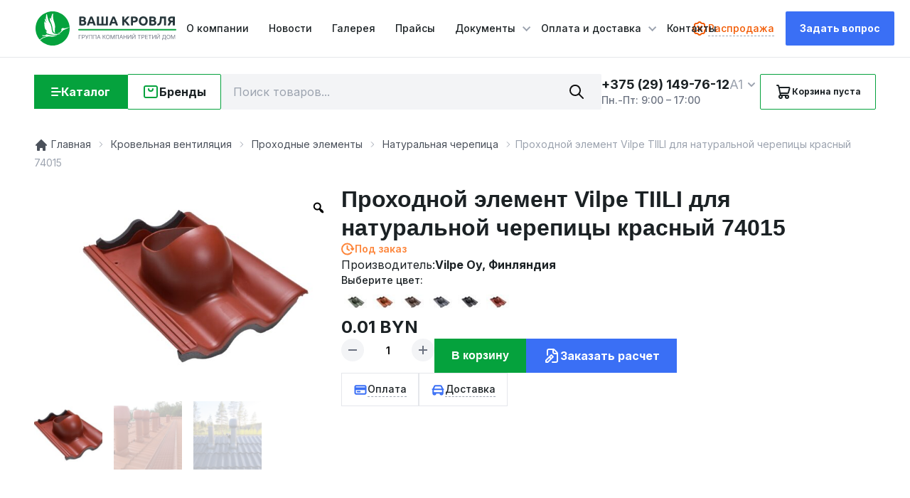

--- FILE ---
content_type: text/html; charset=UTF-8
request_url: https://vashakrovlya.by/product/vilpe-tiili-prohodnoj-element-krasnyj-74015/
body_size: 34745
content:
<!doctype html><html
lang="ru-RU"><head><meta
charset="UTF-8"><meta
name="viewport" content="width=device-width, initial-scale=1"><meta
name="cmsmagazine" content="2e652475131691f3daa5859777ccf645" /><meta
name="yandex-verification" content="92eb9361fb6aeb05" /><meta
name="google-site-verification" content="pZAwen7tsOxUcOaBC_iYt-0QQOF5rarsheQrGJiVDaE" /><link
rel="icon" href="https://vashakrovlya.by/favicon.svg" type="image/svg+xml"><title>Проходной элемент Vilpe TIILI для натуральной черепицы красный 74015: цена &#8211; купить в vashakrovlya.by</title>
 <script>(function(w,d,s,l,i){w[l]=w[l]||[];w[l].push({'gtm.start':new Date().getTime(),event:'gtm.js'});var f=d.getElementsByTagName(s)[0],j=d.createElement(s),dl=l!='dataLayer'?'&l='+l:'';j.async=!0;j.src='https://www.googletagmanager.com/gtm.js?id='+i+dl;f.parentNode.insertBefore(j,f)})(window,document,'script','dataLayer','GTM-5SL7NB3')</script> <meta
name='robots' content='index, follow, max-image-preview:large, max-snippet:-1, max-video-preview:-1' /><style>img:is([sizes="auto" i],[sizes^="auto," i]){contain-intrinsic-size:3000px 1500px}</style><meta
name="description" content="Проходной элемент Vilpe TIILI для натуральной черепицы красный 74015 &#8211; купить в Минске ✅ В наличии! ✅ Низкая цена! ✅ Гарантия качества! ✅ Доставка по Беларуси!" /><link
rel="canonical" href="https://vashakrovlya.by/product/vilpe-tiili-prohodnoj-element-krasnyj-74015/" /><meta
property="og:locale" content="ru_RU" /><meta
property="og:type" content="article" /><meta
property="og:title" content="Проходной элемент Vilpe TIILI для натуральной черепицы красный 74015: цена &#8211; купить в vashakrovlya.by" /><meta
property="og:description" content="Проходной элемент Vilpe TIILI для натуральной черепицы красный 74015 &#8211; купить в Минске ✅ В наличии! ✅ Низкая цена! ✅ Гарантия качества! ✅ Доставка по Беларуси!" /><meta
property="og:url" content="https://vashakrovlya.by/product/vilpe-tiili-prohodnoj-element-krasnyj-74015/" /><meta
property="og:site_name" content="vashakrovlya.by" /><meta
property="article:publisher" content="https://www.facebook.com/vashakrovlyaby/" /><meta
property="article:modified_time" content="2025-07-18T11:33:34+00:00" /><meta
property="og:image" content="https://vashakrovlya.by/wp-content/uploads/2023/04/tiili-vilpe-prohodnoj-element-krasnyj-74015.jpg" /><meta
property="og:image:width" content="600" /><meta
property="og:image:height" content="400" /><meta
property="og:image:type" content="image/jpeg" /><meta
name="twitter:card" content="summary_large_image" /><meta
name="twitter:label1" content="Примерное время для чтения" /><meta
name="twitter:data1" content="1 минута" /> <script type="application/ld+json" class="yoast-schema-graph">{"@context":"https://schema.org","@graph":[{"@type":"WebPage","@id":"https://vashakrovlya.by/product/vilpe-tiili-prohodnoj-element-krasnyj-74015/","url":"https://vashakrovlya.by/product/vilpe-tiili-prohodnoj-element-krasnyj-74015/","name":"Проходной элемент Vilpe TIILI для натуральной черепицы красный 74015: цена &#8211; купить в vashakrovlya.by","isPartOf":{"@id":"https://vashakrovlya.by/#website"},"primaryImageOfPage":{"@id":"https://vashakrovlya.by/product/vilpe-tiili-prohodnoj-element-krasnyj-74015/#primaryimage"},"image":{"@id":"https://vashakrovlya.by/product/vilpe-tiili-prohodnoj-element-krasnyj-74015/#primaryimage"},"thumbnailUrl":"https://vashakrovlya.by/wp-content/uploads/2023/04/tiili-vilpe-prohodnoj-element-krasnyj-74015.jpg","datePublished":"2023-04-24T10:27:21+00:00","dateModified":"2025-07-18T11:33:34+00:00","description":"Проходной элемент Vilpe TIILI для натуральной черепицы красный 74015 &#8211; купить в Минске ✅ В наличии! ✅ Низкая цена! ✅ Гарантия качества! ✅ Доставка по Беларуси!","breadcrumb":{"@id":"https://vashakrovlya.by/product/vilpe-tiili-prohodnoj-element-krasnyj-74015/#breadcrumb"},"inLanguage":"ru-RU","potentialAction":[{"@type":"ReadAction","target":["https://vashakrovlya.by/product/vilpe-tiili-prohodnoj-element-krasnyj-74015/"]}]},{"@type":"ImageObject","inLanguage":"ru-RU","@id":"https://vashakrovlya.by/product/vilpe-tiili-prohodnoj-element-krasnyj-74015/#primaryimage","url":"https://vashakrovlya.by/wp-content/uploads/2023/04/tiili-vilpe-prohodnoj-element-krasnyj-74015.jpg","contentUrl":"https://vashakrovlya.by/wp-content/uploads/2023/04/tiili-vilpe-prohodnoj-element-krasnyj-74015.jpg","width":600,"height":400,"caption":"Tiili Vilpe проходной элемент красный 74015"},{"@type":"BreadcrumbList","@id":"https://vashakrovlya.by/product/vilpe-tiili-prohodnoj-element-krasnyj-74015/#breadcrumb","itemListElement":[{"@type":"ListItem","position":1,"name":"Главная","item":"https://vashakrovlya.by/"},{"@type":"ListItem","position":2,"name":"Товары","item":"https://vashakrovlya.by/shop/"},{"@type":"ListItem","position":3,"name":"Кровельная вентиляция","item":"https://vashakrovlya.by/product-category/krovelnaya-ventilyaciya/"},{"@type":"ListItem","position":4,"name":"Проходные элементы","item":"https://vashakrovlya.by/product-category/krovelnaya-ventilyaciya/prohodnie-elementi-dly-krovli/"},{"@type":"ListItem","position":5,"name":"Натуральная черепица","item":"https://vashakrovlya.by/product-category/krovelnaya-ventilyaciya/prohodnie-elementi-dly-krovli/naturalnaya-cherepicza/"},{"@type":"ListItem","position":6,"name":"Проходной элемент Vilpe TIILI для натуральной черепицы красный 74015"}]},{"@type":"WebSite","@id":"https://vashakrovlya.by/#website","url":"https://vashakrovlya.by/","name":"ВАША КРОВЛЯ","description":"","publisher":{"@id":"https://vashakrovlya.by/#organization"},"potentialAction":[{"@type":"SearchAction","target":{"@type":"EntryPoint","urlTemplate":"https://vashakrovlya.by/?s={search_term_string}"},"query-input":{"@type":"PropertyValueSpecification","valueRequired":true,"valueName":"search_term_string"}}],"inLanguage":"ru-RU"},{"@type":"Organization","@id":"https://vashakrovlya.by/#organization","name":"ВАША КРОВЛЯ","url":"https://vashakrovlya.by/","logo":{"@type":"ImageObject","inLanguage":"ru-RU","@id":"https://vashakrovlya.by/#/schema/logo/image/","url":"https://vashakrovlya.by/wp-content/uploads/2023/01/logo.svg","contentUrl":"https://vashakrovlya.by/wp-content/uploads/2023/01/logo.svg","width":200,"height":48,"caption":"ВАША КРОВЛЯ"},"image":{"@id":"https://vashakrovlya.by/#/schema/logo/image/"},"sameAs":["https://www.facebook.com/vashakrovlyaby/"]}]}</script> <style id='classic-theme-styles-inline-css' type='text/css'>
/*! This file is auto-generated */
.wp-block-button__link{color:#fff;background-color:#32373c;border-radius:9999px;box-shadow:none;text-decoration:none;padding:calc(.667em + 2px) calc(1.333em + 2px);font-size:1.125em}.wp-block-file__button{background:#32373c;color:#fff;text-decoration:none}</style><style id='global-styles-inline-css' type='text/css'>:root{--wp--preset--aspect-ratio--square:1;--wp--preset--aspect-ratio--4-3:4/3;--wp--preset--aspect-ratio--3-4:3/4;--wp--preset--aspect-ratio--3-2:3/2;--wp--preset--aspect-ratio--2-3:2/3;--wp--preset--aspect-ratio--16-9:16/9;--wp--preset--aspect-ratio--9-16:9/16;--wp--preset--color--black:#000000;--wp--preset--color--cyan-bluish-gray:#abb8c3;--wp--preset--color--white:#ffffff;--wp--preset--color--pale-pink:#f78da7;--wp--preset--color--vivid-red:#cf2e2e;--wp--preset--color--luminous-vivid-orange:#ff6900;--wp--preset--color--luminous-vivid-amber:#fcb900;--wp--preset--color--light-green-cyan:#7bdcb5;--wp--preset--color--vivid-green-cyan:#00d084;--wp--preset--color--pale-cyan-blue:#8ed1fc;--wp--preset--color--vivid-cyan-blue:#0693e3;--wp--preset--color--vivid-purple:#9b51e0;--wp--preset--gradient--vivid-cyan-blue-to-vivid-purple:linear-gradient(135deg,rgba(6,147,227,1) 0%,rgb(155,81,224) 100%);--wp--preset--gradient--light-green-cyan-to-vivid-green-cyan:linear-gradient(135deg,rgb(122,220,180) 0%,rgb(0,208,130) 100%);--wp--preset--gradient--luminous-vivid-amber-to-luminous-vivid-orange:linear-gradient(135deg,rgba(252,185,0,1) 0%,rgba(255,105,0,1) 100%);--wp--preset--gradient--luminous-vivid-orange-to-vivid-red:linear-gradient(135deg,rgba(255,105,0,1) 0%,rgb(207,46,46) 100%);--wp--preset--gradient--very-light-gray-to-cyan-bluish-gray:linear-gradient(135deg,rgb(238,238,238) 0%,rgb(169,184,195) 100%);--wp--preset--gradient--cool-to-warm-spectrum:linear-gradient(135deg,rgb(74,234,220) 0%,rgb(151,120,209) 20%,rgb(207,42,186) 40%,rgb(238,44,130) 60%,rgb(251,105,98) 80%,rgb(254,248,76) 100%);--wp--preset--gradient--blush-light-purple:linear-gradient(135deg,rgb(255,206,236) 0%,rgb(152,150,240) 100%);--wp--preset--gradient--blush-bordeaux:linear-gradient(135deg,rgb(254,205,165) 0%,rgb(254,45,45) 50%,rgb(107,0,62) 100%);--wp--preset--gradient--luminous-dusk:linear-gradient(135deg,rgb(255,203,112) 0%,rgb(199,81,192) 50%,rgb(65,88,208) 100%);--wp--preset--gradient--pale-ocean:linear-gradient(135deg,rgb(255,245,203) 0%,rgb(182,227,212) 50%,rgb(51,167,181) 100%);--wp--preset--gradient--electric-grass:linear-gradient(135deg,rgb(202,248,128) 0%,rgb(113,206,126) 100%);--wp--preset--gradient--midnight:linear-gradient(135deg,rgb(2,3,129) 0%,rgb(40,116,252) 100%);--wp--preset--font-size--small:13px;--wp--preset--font-size--medium:20px;--wp--preset--font-size--large:36px;--wp--preset--font-size--x-large:42px;--wp--preset--spacing--20:0.44rem;--wp--preset--spacing--30:0.67rem;--wp--preset--spacing--40:1rem;--wp--preset--spacing--50:1.5rem;--wp--preset--spacing--60:2.25rem;--wp--preset--spacing--70:3.38rem;--wp--preset--spacing--80:5.06rem;--wp--preset--shadow--natural:6px 6px 9px rgba(0, 0, 0, 0.2);--wp--preset--shadow--deep:12px 12px 50px rgba(0, 0, 0, 0.4);--wp--preset--shadow--sharp:6px 6px 0px rgba(0, 0, 0, 0.2);--wp--preset--shadow--outlined:6px 6px 0px -3px rgba(255, 255, 255, 1), 6px 6px rgba(0, 0, 0, 1);--wp--preset--shadow--crisp:6px 6px 0px rgba(0, 0, 0, 1)}:where(.is-layout-flex){gap:.5em}:where(.is-layout-grid){gap:.5em}body .is-layout-flex{display:flex}.is-layout-flex{flex-wrap:wrap;align-items:center}.is-layout-flex>:is(*,div){margin:0}body .is-layout-grid{display:grid}.is-layout-grid>:is(*,div){margin:0}:where(.wp-block-columns.is-layout-flex){gap:2em}:where(.wp-block-columns.is-layout-grid){gap:2em}:where(.wp-block-post-template.is-layout-flex){gap:1.25em}:where(.wp-block-post-template.is-layout-grid){gap:1.25em}.has-black-color{color:var(--wp--preset--color--black)!important}.has-cyan-bluish-gray-color{color:var(--wp--preset--color--cyan-bluish-gray)!important}.has-white-color{color:var(--wp--preset--color--white)!important}.has-pale-pink-color{color:var(--wp--preset--color--pale-pink)!important}.has-vivid-red-color{color:var(--wp--preset--color--vivid-red)!important}.has-luminous-vivid-orange-color{color:var(--wp--preset--color--luminous-vivid-orange)!important}.has-luminous-vivid-amber-color{color:var(--wp--preset--color--luminous-vivid-amber)!important}.has-light-green-cyan-color{color:var(--wp--preset--color--light-green-cyan)!important}.has-vivid-green-cyan-color{color:var(--wp--preset--color--vivid-green-cyan)!important}.has-pale-cyan-blue-color{color:var(--wp--preset--color--pale-cyan-blue)!important}.has-vivid-cyan-blue-color{color:var(--wp--preset--color--vivid-cyan-blue)!important}.has-vivid-purple-color{color:var(--wp--preset--color--vivid-purple)!important}.has-black-background-color{background-color:var(--wp--preset--color--black)!important}.has-cyan-bluish-gray-background-color{background-color:var(--wp--preset--color--cyan-bluish-gray)!important}.has-white-background-color{background-color:var(--wp--preset--color--white)!important}.has-pale-pink-background-color{background-color:var(--wp--preset--color--pale-pink)!important}.has-vivid-red-background-color{background-color:var(--wp--preset--color--vivid-red)!important}.has-luminous-vivid-orange-background-color{background-color:var(--wp--preset--color--luminous-vivid-orange)!important}.has-luminous-vivid-amber-background-color{background-color:var(--wp--preset--color--luminous-vivid-amber)!important}.has-light-green-cyan-background-color{background-color:var(--wp--preset--color--light-green-cyan)!important}.has-vivid-green-cyan-background-color{background-color:var(--wp--preset--color--vivid-green-cyan)!important}.has-pale-cyan-blue-background-color{background-color:var(--wp--preset--color--pale-cyan-blue)!important}.has-vivid-cyan-blue-background-color{background-color:var(--wp--preset--color--vivid-cyan-blue)!important}.has-vivid-purple-background-color{background-color:var(--wp--preset--color--vivid-purple)!important}.has-black-border-color{border-color:var(--wp--preset--color--black)!important}.has-cyan-bluish-gray-border-color{border-color:var(--wp--preset--color--cyan-bluish-gray)!important}.has-white-border-color{border-color:var(--wp--preset--color--white)!important}.has-pale-pink-border-color{border-color:var(--wp--preset--color--pale-pink)!important}.has-vivid-red-border-color{border-color:var(--wp--preset--color--vivid-red)!important}.has-luminous-vivid-orange-border-color{border-color:var(--wp--preset--color--luminous-vivid-orange)!important}.has-luminous-vivid-amber-border-color{border-color:var(--wp--preset--color--luminous-vivid-amber)!important}.has-light-green-cyan-border-color{border-color:var(--wp--preset--color--light-green-cyan)!important}.has-vivid-green-cyan-border-color{border-color:var(--wp--preset--color--vivid-green-cyan)!important}.has-pale-cyan-blue-border-color{border-color:var(--wp--preset--color--pale-cyan-blue)!important}.has-vivid-cyan-blue-border-color{border-color:var(--wp--preset--color--vivid-cyan-blue)!important}.has-vivid-purple-border-color{border-color:var(--wp--preset--color--vivid-purple)!important}.has-vivid-cyan-blue-to-vivid-purple-gradient-background{background:var(--wp--preset--gradient--vivid-cyan-blue-to-vivid-purple)!important}.has-light-green-cyan-to-vivid-green-cyan-gradient-background{background:var(--wp--preset--gradient--light-green-cyan-to-vivid-green-cyan)!important}.has-luminous-vivid-amber-to-luminous-vivid-orange-gradient-background{background:var(--wp--preset--gradient--luminous-vivid-amber-to-luminous-vivid-orange)!important}.has-luminous-vivid-orange-to-vivid-red-gradient-background{background:var(--wp--preset--gradient--luminous-vivid-orange-to-vivid-red)!important}.has-very-light-gray-to-cyan-bluish-gray-gradient-background{background:var(--wp--preset--gradient--very-light-gray-to-cyan-bluish-gray)!important}.has-cool-to-warm-spectrum-gradient-background{background:var(--wp--preset--gradient--cool-to-warm-spectrum)!important}.has-blush-light-purple-gradient-background{background:var(--wp--preset--gradient--blush-light-purple)!important}.has-blush-bordeaux-gradient-background{background:var(--wp--preset--gradient--blush-bordeaux)!important}.has-luminous-dusk-gradient-background{background:var(--wp--preset--gradient--luminous-dusk)!important}.has-pale-ocean-gradient-background{background:var(--wp--preset--gradient--pale-ocean)!important}.has-electric-grass-gradient-background{background:var(--wp--preset--gradient--electric-grass)!important}.has-midnight-gradient-background{background:var(--wp--preset--gradient--midnight)!important}.has-small-font-size{font-size:var(--wp--preset--font-size--small)!important}.has-medium-font-size{font-size:var(--wp--preset--font-size--medium)!important}.has-large-font-size{font-size:var(--wp--preset--font-size--large)!important}.has-x-large-font-size{font-size:var(--wp--preset--font-size--x-large)!important}:where(.wp-block-post-template.is-layout-flex){gap:1.25em}:where(.wp-block-post-template.is-layout-grid){gap:1.25em}:where(.wp-block-columns.is-layout-flex){gap:2em}:where(.wp-block-columns.is-layout-grid){gap:2em}:root :where(.wp-block-pullquote){font-size:1.5em;line-height:1.6}</style><style id='woocommerce-inline-inline-css' type='text/css'>.woocommerce form .form-row .required{visibility:visible}</style><link
rel='stylesheet' id='wpo_min-header-0-css' href='https://vashakrovlya.by/wp-content/cache/wpo-minify/1756216907/assets/wpo-minify-header-35044667.min.css' type='text/css' media='all' /><link
rel='stylesheet' id='header-css' href='https://vashakrovlya.by/wp-content/themes/VashaKrovlya/dist/css/header.min.css' type='text/css' media='all' /><link
rel='stylesheet' id='wpo_min-header-2-css' href='https://vashakrovlya.by/wp-content/cache/wpo-minify/1756216907/assets/wpo-minify-header-5cba21ca.min.css' type='text/css' media='all' /> <script type="text/template" id="tmpl-variation-template"><div class="woocommerce-variation-price">{{{data.variation.price_html}}}</div><div class="woocommerce-variation-description">{{{data.variation.variation_description}}}</div><div class="woocommerce-variation-repeater"><# _.each(data.variation.repeater,function(listItem){#><div class="spec__row"><p class="title">{{{listItem.title}}}</p><p class="description">{{{listItem.description}}}</p></div><#});#></div></script> <script type="text/template" id="tmpl-unavailable-variation-template"><p>Sorry,this product is unavailable.Please choose a different combination.</p></script><script type="text/javascript" src="https://vashakrovlya.by/wp-includes/js/jquery/jquery.min.js" id="jquery-core-js"></script> <script type="text/javascript" src="https://vashakrovlya.by/wp-includes/js/jquery/jquery-migrate.min.js" id="jquery-migrate-js"></script> <script type="text/javascript" id="true_loadmore-js-extra">var misha={"ajax_url":"https:\/\/vashakrovlya.by\/wp-admin\/admin-ajax.php"}</script> <script type="text/javascript" src="https://vashakrovlya.by/wp-content/themes/VashaKrovlya/loadmore.js" id="true_loadmore-js"></script> <link
rel="https://api.w.org/" href="https://vashakrovlya.by/wp-json/" /><link
rel="alternate" title="JSON" type="application/json" href="https://vashakrovlya.by/wp-json/wp/v2/product/1723" /><link
rel="EditURI" type="application/rsd+xml" title="RSD" href="https://vashakrovlya.by/xmlrpc.php?rsd" /><meta
name="generator" content="WordPress 6.8.3" /><meta
name="generator" content="WooCommerce 7.7.0" /><link
rel='shortlink' href='https://vashakrovlya.by/?p=1723' /><link
rel="alternate" title="oEmbed (JSON)" type="application/json+oembed" href="https://vashakrovlya.by/wp-json/oembed/1.0/embed?url=https%3A%2F%2Fvashakrovlya.by%2Fproduct%2Fvilpe-tiili-prohodnoj-element-krasnyj-74015%2F" /><link
rel="alternate" title="oEmbed (XML)" type="text/xml+oembed" href="https://vashakrovlya.by/wp-json/oembed/1.0/embed?url=https%3A%2F%2Fvashakrovlya.by%2Fproduct%2Fvilpe-tiili-prohodnoj-element-krasnyj-74015%2F&#038;format=xml" /><style>.dgwt-wcas-ico-magnifier,.dgwt-wcas-ico-magnifier-handler{max-width:20px}</style><noscript><style>.woocommerce-product-gallery{opacity:1!important}</style></noscript><link
rel="icon" href="https://vashakrovlya.by/wp-content/uploads/2023/03/vashakrovlya_favicon.bmp" sizes="32x32" /><link
rel="icon" href="https://vashakrovlya.by/wp-content/uploads/2023/03/vashakrovlya_favicon.bmp" sizes="192x192" /><link
rel="apple-touch-icon" href="https://vashakrovlya.by/wp-content/uploads/2023/03/vashakrovlya_favicon.bmp" /><meta
name="msapplication-TileImage" content="https://vashakrovlya.by/wp-content/uploads/2023/03/vashakrovlya_favicon.bmp" /><style type="text/css" id="wp-custom-css">.grecaptcha-badge{width:256px;height:60px;display:block;transition:right 0.3s ease 0s;position:fixed;bottom:14px;right:-186px;box-shadow:gray 0 0 5px;border-radius:2px;overflow:hidden;opacity:0}.navigator{padding:10px 0 20px 0;overflow:hidden;font-size:16px;color:#333;clear:both;margin:0 auto;text-align:center}.navigator a{color:#333;font-size:13px;padding:5px 9px;text-decoration:none;-moz-box-shadow:0 1px 2px rgb(0 0 0 / .4);-webkit-box-shadow:0 1px 2px rgb(0 0 0 / .4);box-shadow:0 1px 2px rgb(0 0 0 / .4)}.navigator span.pages{padding:3px 5px;color:#fff;background:#05a23d;padding:5px 9px;-moz-box-shadow:0 1px 2px rgb(0 0 0 / .4);-webkit-box-shadow:0 1px 2px rgb(0 0 0 / .4);box-shadow:0 1px 2px rgb(0 0 0 / .4)}.navigator a:hover{background:#05a23d;color:#fff;font-size:13px;text-decoration:none;padding:5px 9px;-moz-box-shadow:0 1px 2px rgb(0 0 0 / .4);-webkit-box-shadow:0 1px 2px rgb(0 0 0 / .4);box-shadow:0 1px 2px rgb(0 0 0 / .4)}.navigator span.current{background:#fff;border:1px solid #05a23d;font-size:13px;padding:5px 9px;text-decoration:none;-moz-box-shadow:0 1px 2px rgb(0 0 0 / .4);-webkit-box-shadow:0 1px 2px rgb(0 0 0 / .4);box-shadow:0 1px 2px rgb(0 0 0 / .4)}.navigator span.extend{padding:5px 9px;background:#f1f8f9;border:1px solid #05a23d}.str{background:#fff;color:#333;font-size:13px;padding:5px 9px;text-decoration:none;-moz-box-shadow:0 1px 2px rgb(0 0 0 / .4);-webkit-box-shadow:0 1px 2px rgb(0 0 0 / .4);box-shadow:0 1px 2px rgb(0 0 0 / .4)}@media only screen and (max-width:600px){.navigator span.pages{display:none}}</style><link
rel="preconnect" href="https://www.google.com"><link
rel="preconnect" href="https://www.gstatic.com" crossorigin><link
rel="preconnect" href="https://fonts.gstatic.com" crossorigin /><link
rel="preload" as="style" href="https://fonts.googleapis.com/css2?family=Inter:wght@400;500;600;700;800&display=swap" /><link
rel="stylesheet" href="https://fonts.googleapis.com/css2?family=Inter:wght@400;500;600;700;800&display=swap" media="print" onload="this.media='all'" /></head><body
class="wp-singular product-template-default single single-product postid-1723 wp-custom-logo wp-theme-VashaKrovlya theme-VashaKrovlya woocommerce woocommerce-page woocommerce-no-js woo-variation-gallery woo-variation-gallery-theme-vashakrovlya">
<noscript><iframe
src="https://www.googletagmanager.com/ns.html?id=GTM-5SL7NB3"
height="0" width="0" style="display:none;visibility:hidden"></iframe></noscript><div
class="overlay"></div><header><div
class="header-top"><div
class="header-top__container"><a
href="https://vashakrovlya.by/" class="custom-logo-link" rel="home"><img
width="200" height="48" src="https://vashakrovlya.by/wp-content/uploads/2023/01/logo.svg" class="custom-logo" alt="vashakrovlya.by" decoding="async" /></a><nav
class="header-top__menu"><ul
id="menu-header-menu" class=""><li
id="menu-item-15" class="menu-item menu-item-type-post_type menu-item-object-page menu-item-15"><a
href="https://vashakrovlya.by/o-kompanii/">О компании</a></li><li
id="menu-item-40" class="menu-item menu-item-type-post_type menu-item-object-page menu-item-40"><a
href="https://vashakrovlya.by/novosti/">Новости</a></li><li
id="menu-item-35" class="menu-item menu-item-type-post_type menu-item-object-page menu-item-35"><a
href="https://vashakrovlya.by/galereya-izobrazhenij/">Галерея</a></li><li
id="menu-item-61" class="menu-item menu-item-type-post_type menu-item-object-page menu-item-61"><a
href="https://vashakrovlya.by/prajsy/">Прайсы</a></li><li
id="menu-item-16" class="menu-item menu-item-type-custom menu-item-object-custom menu-item-has-children menu-item-16"><a
href="#">Документы</a><ul
class="sub-menu"><li
id="menu-item-52" class="menu-item menu-item-type-post_type menu-item-object-page menu-item-52"><a
href="https://vashakrovlya.by/sertifikaty/">Сертификаты</a></li><li
id="menu-item-51" class="menu-item menu-item-type-post_type menu-item-object-page menu-item-51"><a
href="https://vashakrovlya.by/instrukczii/">Инструкции</a></li><li
id="menu-item-50" class="menu-item menu-item-type-post_type menu-item-object-page menu-item-50"><a
href="https://vashakrovlya.by/informaczionnye-buklety/">Информационные буклеты</a></li><li
id="menu-item-49" class="menu-item menu-item-type-post_type menu-item-object-page menu-item-49"><a
href="https://vashakrovlya.by/garantii/">Гарантии</a></li><li
id="menu-item-286" class="menu-item menu-item-type-post_type menu-item-object-page menu-item-286"><a
href="https://vashakrovlya.by/stati/">Статьи</a></li></ul></li><li
id="menu-item-21" class="menu-item menu-item-type-custom menu-item-object-custom menu-item-has-children menu-item-21"><a
href="#">Оплата и доставка</a><ul
class="sub-menu"><li
id="menu-item-64" class="menu-item menu-item-type-post_type menu-item-object-page menu-item-64"><a
href="https://vashakrovlya.by/oplata/">Оплата</a></li><li
id="menu-item-63" class="menu-item menu-item-type-post_type menu-item-object-page menu-item-63"><a
href="https://vashakrovlya.by/dostavka/">Доставка</a></li><li
id="menu-item-62" class="menu-item menu-item-type-post_type menu-item-object-page menu-item-62"><a
href="https://vashakrovlya.by/rassrochka/">Рассрочка</a></li></ul></li><li
id="menu-item-32" class="menu-item menu-item-type-post_type menu-item-object-page menu-item-32"><a
href="https://vashakrovlya.by/kontakty/">Контакты</a></li></ul></nav><div
class="header__buttons">
<a
class="sale-link" href="https://vashakrovlya.by/product-category/rasprodazha/">
<svg
width="24" height="24" viewBox="0 0 24 24" fill="none" xmlns="http://www.w3.org/2000/svg">
<path
d="M9 15L15 9" stroke="#F25900" stroke-width="2" stroke-linecap="round" stroke-linejoin="round" />
<path
d="M9.5 10C9.77614 10 10 9.77614 10 9.5C10 9.22386 9.77614 9 9.5 9C9.22386 9 9 9.22386 9 9.5C9 9.77614 9.22386 10 9.5 10Z" fill="#F25900" stroke="#F25900" stroke-width="2" stroke-linecap="round" stroke-linejoin="round" />
<path
d="M14.5 15C14.7761 15 15 14.7761 15 14.5C15 14.2239 14.7761 14 14.5 14C14.2239 14 14 14.2239 14 14.5C14 14.7761 14.2239 15 14.5 15Z" fill="#F25900" stroke="#F25900" stroke-width="2" stroke-linecap="round" stroke-linejoin="round" />
<path
d="M4.99997 7.2C4.99997 6.61653 5.23176 6.05695 5.64434 5.64437C6.05692 5.23179 6.6165 5 7.19997 5H8.19997C8.78087 4.99967 9.33806 4.76961 9.74997 4.36L10.45 3.66C10.6544 3.4544 10.8975 3.29125 11.1652 3.17991C11.4329 3.06858 11.72 3.01126 12.01 3.01126C12.2999 3.01126 12.587 3.06858 12.8547 3.17991C13.1225 3.29125 13.3655 3.4544 13.57 3.66L14.27 4.36C14.6819 4.76961 15.2391 4.99967 15.82 5H16.82C17.4034 5 17.963 5.23179 18.3756 5.64437C18.7882 6.05695 19.02 6.61653 19.02 7.2V8.2C19.0203 8.7809 19.2504 9.33809 19.66 9.75L20.36 10.45C20.5656 10.6545 20.7287 10.8975 20.8401 11.1652C20.9514 11.433 21.0087 11.7201 21.0087 12.01C21.0087 12.3 20.9514 12.587 20.8401 12.8548C20.7287 13.1225 20.5656 13.3656 20.36 13.57L19.66 14.27C19.2504 14.6819 19.0203 15.2391 19.02 15.82V16.82C19.02 17.4035 18.7882 17.9631 18.3756 18.3756C17.963 18.7882 17.4034 19.02 16.82 19.02H15.82C15.2391 19.0203 14.6819 19.2504 14.27 19.66L13.57 20.36C13.3655 20.5656 13.1225 20.7288 12.8547 20.8401C12.587 20.9514 12.2999 21.0087 12.01 21.0087C11.72 21.0087 11.4329 20.9514 11.1652 20.8401C10.8975 20.7288 10.6544 20.5656 10.45 20.36L9.74997 19.66C9.33806 19.2504 8.78087 19.0203 8.19997 19.02H7.19997C6.6165 19.02 6.05692 18.7882 5.64434 18.3756C5.23176 17.9631 4.99997 17.4035 4.99997 16.82V15.82C4.99964 15.2391 4.76957 14.6819 4.35997 14.27L3.65997 13.57C3.45437 13.3656 3.29121 13.1225 3.17988 12.8548C3.06855 12.587 3.01123 12.3 3.01123 12.01C3.01123 11.7201 3.06855 11.433 3.17988 11.1652C3.29121 10.8975 3.45437 10.6545 3.65997 10.45L4.35997 9.75C4.76957 9.33809 4.99964 8.7809 4.99997 8.2V7.2" stroke="#F25900" stroke-width="2" stroke-linecap="round" stroke-linejoin="round" />
</svg>
<span>Распродажа</span>
</a><div
class="call-me__button consultation__button">Задать вопрос</div><div
class="burger">
<span
class="burger__line"></span></div></div></div><div
class="mobile__menu"><nav
class="menu-header-menu-container"><ul
id="menu-header-menu-1" class=""><li
class="menu-item menu-item-type-post_type menu-item-object-page menu-item-15"><a
href="https://vashakrovlya.by/o-kompanii/">О компании</a></li><li
class="menu-item menu-item-type-post_type menu-item-object-page menu-item-40"><a
href="https://vashakrovlya.by/novosti/">Новости</a></li><li
class="menu-item menu-item-type-post_type menu-item-object-page menu-item-35"><a
href="https://vashakrovlya.by/galereya-izobrazhenij/">Галерея</a></li><li
class="menu-item menu-item-type-post_type menu-item-object-page menu-item-61"><a
href="https://vashakrovlya.by/prajsy/">Прайсы</a></li><li
class="menu-item menu-item-type-custom menu-item-object-custom menu-item-has-children menu-item-16"><a
href="#">Документы</a><ul
class="sub-menu"><li
class="menu-item menu-item-type-post_type menu-item-object-page menu-item-52"><a
href="https://vashakrovlya.by/sertifikaty/">Сертификаты</a></li><li
class="menu-item menu-item-type-post_type menu-item-object-page menu-item-51"><a
href="https://vashakrovlya.by/instrukczii/">Инструкции</a></li><li
class="menu-item menu-item-type-post_type menu-item-object-page menu-item-50"><a
href="https://vashakrovlya.by/informaczionnye-buklety/">Информационные буклеты</a></li><li
class="menu-item menu-item-type-post_type menu-item-object-page menu-item-49"><a
href="https://vashakrovlya.by/garantii/">Гарантии</a></li><li
class="menu-item menu-item-type-post_type menu-item-object-page menu-item-286"><a
href="https://vashakrovlya.by/stati/">Статьи</a></li></ul></li><li
class="menu-item menu-item-type-custom menu-item-object-custom menu-item-has-children menu-item-21"><a
href="#">Оплата и доставка</a><ul
class="sub-menu"><li
class="menu-item menu-item-type-post_type menu-item-object-page menu-item-64"><a
href="https://vashakrovlya.by/oplata/">Оплата</a></li><li
class="menu-item menu-item-type-post_type menu-item-object-page menu-item-63"><a
href="https://vashakrovlya.by/dostavka/">Доставка</a></li><li
class="menu-item menu-item-type-post_type menu-item-object-page menu-item-62"><a
href="https://vashakrovlya.by/rassrochka/">Рассрочка</a></li></ul></li><li
class="menu-item menu-item-type-post_type menu-item-object-page menu-item-32"><a
href="https://vashakrovlya.by/kontakty/">Контакты</a></li></ul></nav>
<a
class="sale-link" href="https://vashakrovlya.by/product-category/rasprodazha/">
<svg
width="24" height="24" viewBox="0 0 24 24" fill="none" xmlns="http://www.w3.org/2000/svg">
<path
d="M9 15L15 9" stroke="#F25900" stroke-width="2" stroke-linecap="round" stroke-linejoin="round" />
<path
d="M9.5 10C9.77614 10 10 9.77614 10 9.5C10 9.22386 9.77614 9 9.5 9C9.22386 9 9 9.22386 9 9.5C9 9.77614 9.22386 10 9.5 10Z" fill="#F25900" stroke="#F25900" stroke-width="2" stroke-linecap="round" stroke-linejoin="round" />
<path
d="M14.5 15C14.7761 15 15 14.7761 15 14.5C15 14.2239 14.7761 14 14.5 14C14.2239 14 14 14.2239 14 14.5C14 14.7761 14.2239 15 14.5 15Z" fill="#F25900" stroke="#F25900" stroke-width="2" stroke-linecap="round" stroke-linejoin="round" />
<path
d="M4.99997 7.2C4.99997 6.61653 5.23176 6.05695 5.64434 5.64437C6.05692 5.23179 6.6165 5 7.19997 5H8.19997C8.78087 4.99967 9.33806 4.76961 9.74997 4.36L10.45 3.66C10.6544 3.4544 10.8975 3.29125 11.1652 3.17991C11.4329 3.06858 11.72 3.01126 12.01 3.01126C12.2999 3.01126 12.587 3.06858 12.8547 3.17991C13.1225 3.29125 13.3655 3.4544 13.57 3.66L14.27 4.36C14.6819 4.76961 15.2391 4.99967 15.82 5H16.82C17.4034 5 17.963 5.23179 18.3756 5.64437C18.7882 6.05695 19.02 6.61653 19.02 7.2V8.2C19.0203 8.7809 19.2504 9.33809 19.66 9.75L20.36 10.45C20.5656 10.6545 20.7287 10.8975 20.8401 11.1652C20.9514 11.433 21.0087 11.7201 21.0087 12.01C21.0087 12.3 20.9514 12.587 20.8401 12.8548C20.7287 13.1225 20.5656 13.3656 20.36 13.57L19.66 14.27C19.2504 14.6819 19.0203 15.2391 19.02 15.82V16.82C19.02 17.4035 18.7882 17.9631 18.3756 18.3756C17.963 18.7882 17.4034 19.02 16.82 19.02H15.82C15.2391 19.0203 14.6819 19.2504 14.27 19.66L13.57 20.36C13.3655 20.5656 13.1225 20.7288 12.8547 20.8401C12.587 20.9514 12.2999 21.0087 12.01 21.0087C11.72 21.0087 11.4329 20.9514 11.1652 20.8401C10.8975 20.7288 10.6544 20.5656 10.45 20.36L9.74997 19.66C9.33806 19.2504 8.78087 19.0203 8.19997 19.02H7.19997C6.6165 19.02 6.05692 18.7882 5.64434 18.3756C5.23176 17.9631 4.99997 17.4035 4.99997 16.82V15.82C4.99964 15.2391 4.76957 14.6819 4.35997 14.27L3.65997 13.57C3.45437 13.3656 3.29121 13.1225 3.17988 12.8548C3.06855 12.587 3.01123 12.3 3.01123 12.01C3.01123 11.7201 3.06855 11.433 3.17988 11.1652C3.29121 10.8975 3.45437 10.6545 3.65997 10.45L4.35997 9.75C4.76957 9.33809 4.99964 8.7809 4.99997 8.2V7.2" stroke="#F25900" stroke-width="2" stroke-linecap="round" stroke-linejoin="round" />
</svg>
<span>Распродажа</span>
</a><div
class="call-me__button consultation__button">Задать вопрос</div></div></div><div
class="header-bottom__container"><div
class="button_green catalog__button"><div
class="catalog__burger">
<span></span></div>
<span>Каталог</span></div>
<a
class="button_white brands__link" href="/brendy/">
<svg
width="24" height="24" viewBox="0 0 24 24" fill="none" xmlns="http://www.w3.org/2000/svg">
<path
d="M9 8C9 9.65685 10.3431 11 12 11C13.6569 11 15 9.65685 15 8M21 7.19995V16.8C21 17.9201 21.0002 18.4802 20.7822 18.908C20.5905 19.2844 20.2841 19.5902 19.9078 19.782C19.48 20 18.9203 20 17.8002 20H6.2002C5.08009 20 4.51962 20 4.0918 19.782C3.71547 19.5902 3.40973 19.2844 3.21799 18.908C3 18.4802 3 17.9201 3 16.8V7.19995C3 6.07985 3 5.51986 3.21799 5.09204C3.40973 4.71572 3.71547 4.40973 4.0918 4.21799C4.51962 4 5.08009 4 6.2002 4H17.8002C18.9203 4 19.48 4 19.9078 4.21799C20.2841 4.40973 20.5905 4.71572 20.7822 5.09204C21.0002 5.51986 21 6.07985 21 7.19995Z" stroke="#05A23D" stroke-width="2" stroke-linecap="round" stroke-linejoin="round" />
</svg>
<span>Бренды</span>
</a><div
class="search__wrapper"><div
class="dgwt-wcas-search-wrapp dgwt-wcas-has-submit woocommerce dgwt-wcas-style-pirx js-dgwt-wcas-layout-icon-flexible dgwt-wcas-layout-icon-flexible js-dgwt-wcas-mobile-overlay-disabled">
<svg
class="dgwt-wcas-loader-circular dgwt-wcas-icon-preloader" viewBox="25 25 50 50">
<circle
class="dgwt-wcas-loader-circular-path" cx="50" cy="50" r="20" fill="none"
stroke-miterlimit="10"/>
</svg>
<a
href="#"  class="dgwt-wcas-search-icon js-dgwt-wcas-search-icon-handler">				<svg
class="dgwt-wcas-ico-magnifier-handler" xmlns="http://www.w3.org/2000/svg" width="18" height="18" viewBox="0 0 18 18">
<path
d=" M 16.722523,17.901412 C 16.572585,17.825208 15.36088,16.670476 14.029846,15.33534 L 11.609782,12.907819 11.01926,13.29667 C 8.7613237,14.783493 5.6172703,14.768302 3.332423,13.259528 -0.07366363,11.010358 -1.0146502,6.5989684 1.1898146,3.2148776
1.5505179,2.6611594 2.4056498,1.7447266 2.9644271,1.3130497 3.4423015,0.94387379 4.3921825,0.48568469 5.1732652,0.2475835 5.886299,0.03022609 6.1341883,0 7.2037391,0 8.2732897,0 8.521179,0.03022609 9.234213,0.2475835 c 0.781083,0.23810119 1.730962,0.69629029 2.208837,1.0654662
0.532501,0.4113763 1.39922,1.3400096 1.760153,1.8858877 1.520655,2.2998531 1.599025,5.3023778 0.199549,7.6451086 -0.208076,0.348322 -0.393306,0.668209 -0.411622,0.710863 -0.01831,0.04265 1.065556,1.18264 2.408603,2.533307 1.343046,1.350666 2.486621,2.574792 2.541278,2.720279 0.282475,0.7519
-0.503089,1.456506 -1.218488,1.092917 z M 8.4027892,12.475062 C 9.434946,12.25579 10.131043,11.855461 10.99416,10.984753 11.554519,10.419467 11.842507,10.042366 12.062078,9.5863882 12.794223,8.0659672 12.793657,6.2652398 12.060578,4.756293 11.680383,3.9737304 10.453587,2.7178427
9.730569,2.3710306 8.6921295,1.8729196 8.3992147,1.807606 7.2037567,1.807606 6.0082984,1.807606 5.7153841,1.87292 4.6769446,2.3710306 3.9539263,2.7178427 2.7271301,3.9737304 2.3469352,4.756293 1.6138384,6.2652398 1.6132726,8.0659672 2.3454252,9.5863882 c 0.4167354,0.8654208 1.5978784,2.0575608
2.4443766,2.4671358 1.0971012,0.530827 2.3890403,0.681561 3.6130134,0.421538 z
"/>
</svg>
</a><div
class="dgwt-wcas-search-icon-arrow"></div><form
class="dgwt-wcas-search-form" role="search" action="https://vashakrovlya.by/" method="get"><div
class="dgwt-wcas-sf-wrapp">
<label
class="screen-reader-text"
for="dgwt-wcas-search-input-1">Поиск товаров</label><input
id="dgwt-wcas-search-input-1"
type="search"
class="dgwt-wcas-search-input"
name="s"
value=""
placeholder="Поиск товаров..."
autocomplete="off"
/><div
class="dgwt-wcas-preloader"></div><div
class="dgwt-wcas-voice-search"></div><button
type="submit"
aria-label="Поиск"
class="dgwt-wcas-search-submit">				<svg
class="dgwt-wcas-ico-magnifier" xmlns="http://www.w3.org/2000/svg" width="18" height="18" viewBox="0 0 18 18">
<path
d=" M 16.722523,17.901412 C 16.572585,17.825208 15.36088,16.670476 14.029846,15.33534 L 11.609782,12.907819 11.01926,13.29667 C 8.7613237,14.783493 5.6172703,14.768302 3.332423,13.259528 -0.07366363,11.010358 -1.0146502,6.5989684 1.1898146,3.2148776
1.5505179,2.6611594 2.4056498,1.7447266 2.9644271,1.3130497 3.4423015,0.94387379 4.3921825,0.48568469 5.1732652,0.2475835 5.886299,0.03022609 6.1341883,0 7.2037391,0 8.2732897,0 8.521179,0.03022609 9.234213,0.2475835 c 0.781083,0.23810119 1.730962,0.69629029 2.208837,1.0654662
0.532501,0.4113763 1.39922,1.3400096 1.760153,1.8858877 1.520655,2.2998531 1.599025,5.3023778 0.199549,7.6451086 -0.208076,0.348322 -0.393306,0.668209 -0.411622,0.710863 -0.01831,0.04265 1.065556,1.18264 2.408603,2.533307 1.343046,1.350666 2.486621,2.574792 2.541278,2.720279 0.282475,0.7519
-0.503089,1.456506 -1.218488,1.092917 z M 8.4027892,12.475062 C 9.434946,12.25579 10.131043,11.855461 10.99416,10.984753 11.554519,10.419467 11.842507,10.042366 12.062078,9.5863882 12.794223,8.0659672 12.793657,6.2652398 12.060578,4.756293 11.680383,3.9737304 10.453587,2.7178427
9.730569,2.3710306 8.6921295,1.8729196 8.3992147,1.807606 7.2037567,1.807606 6.0082984,1.807606 5.7153841,1.87292 4.6769446,2.3710306 3.9539263,2.7178427 2.7271301,3.9737304 2.3469352,4.756293 1.6138384,6.2652398 1.6132726,8.0659672 2.3454252,9.5863882 c 0.4167354,0.8654208 1.5978784,2.0575608
2.4443766,2.4671358 1.0971012,0.530827 2.3890403,0.681561 3.6130134,0.421538 z
"/>
</svg>
</button>
<input
type="hidden" name="post_type" value="product"/>
<input
type="hidden" name="dgwt_wcas" value="1"/></div></form></div></div><div
class="phones"><div
class="mobile-phone__button">
<svg
width="24" height="24" viewBox="0 0 24 24" fill="none" xmlns="http://www.w3.org/2000/svg">
<path
d="M9.50295 4.25722C9.19922 3.4979 8.46381 3 7.646 3H4.89474C3.8483 3 3 3.84834 3 4.89478C3 13.7895 10.2108 21 19.1055 21C20.1519 21 21 20.1518 21 19.1053L20.9999 16.354C20.9999 15.5362 20.5019 14.8009 19.7426 14.4971L17.1071 13.4429C16.4251 13.1701 15.6485 13.293 15.0842 13.7633L14.4031 14.3307C13.6084 14.9929 12.44 14.94 11.7085 14.2085L9.79136 12.2915C9.05993 11.5601 9.00722 10.3915 9.66943 9.59688L10.2368 8.91597C10.7071 8.35163 10.83 7.57493 10.5572 6.89286L9.50295 4.25722Z" stroke="#1B2124" stroke-width="2" stroke-linecap="round" stroke-linejoin="round" />
</svg></div><div
class="phone__header">
<a
class="phone__link" href="tel:+375291497612">+375 (29) 149-76-12</a>
<span
class="phone__description">A1</span>
<span
class="phones__dropdown-button">
<svg
width="24" height="24" viewBox="0 0 24 24" fill="none" xmlns="http://www.w3.org/2000/svg">
<path
d="M16 10L12 14L8 10" stroke="#9CA3AF" stroke-width="2" stroke-linecap="round" stroke-linejoin="round" />
</svg>
</span></div>
<span
class="phones__description">Пн.-Пт: 9:00 – 17:00</span><ul
class="tel__list"><li
class="tel__item">
<a
class="tel__link" href="tel:+375291497612">+375 (29) 149-76-12</a><span
class="tel__description">A1</span></li><li
class="tel__item">
<a
class="tel__link" href="tel:+375336025892">+375 (33) 602-58-92</a><span
class="tel__description">МТС</span><ul
class="messengers__list"><li>
<a
href="https://t.me/+375336025892" >
<img
src="https://vashakrovlya.by/wp-content/uploads/2023/01/telegram.svg" alt="" width="24" height="24">
</a></li><li>
<a
href="viber://chat?number=%2B375336025892" >
<img
src="https://vashakrovlya.by/wp-content/uploads/2023/01/viber.svg" alt="" width="24" height="24">
</a></li><li>
<a
href="https://wa.me/375336025892" >
<img
src="https://vashakrovlya.by/wp-content/uploads/2023/01/whatsapp.svg" alt="" width="24" height="24">
</a></li></ul></li><li
class="tel__item">
<a
class="tel__link" href="tel:+375173660074">+375 (17) 366-00-74</a><span
class="tel__description">тел</span></li><li
class="tel__item">
<a
class="tel__link" href="tel:+375173661030">+375 (17) 366-10-30</a><span
class="tel__description">факс</span></li></ul></div>
<a
class="button_white busket__link" href="/cart/">
<svg
width="24" height="24" viewBox="0 0 24 24" fill="none" xmlns="http://www.w3.org/2000/svg">
<path
d="M17 17C15.8954 17 15 17.8954 15 19C15 20.1046 15.8954 21 17 21C18.1046 21 19 20.1046 19 19C19 17.8954 18.1046 17 17 17ZM17 17H9.29395C8.83269 17 8.60197 17 8.41211 16.918C8.24466 16.8456 8.09934 16.7288 7.99349 16.5802C7.87348 16.4118 7.82609 16.1863 7.72945 15.7353L5.27148 4.26477C5.17484 3.81376 5.12587 3.58825 5.00586 3.4198C4.90002 3.27123 4.75525 3.15441 4.5878 3.08205C4.39794 3 4.16779 3 3.70653 3H3M6 6H18.8732C19.595 6 19.9557 6 20.1979 6.15036C20.4101 6.28206 20.5652 6.48838 20.6329 6.72876C20.7102 7.00319 20.611 7.34996 20.411 8.04346L19.0264 12.8435C18.9068 13.2581 18.8469 13.4655 18.7256 13.6193C18.6185 13.7551 18.4772 13.8608 18.3171 13.926C18.1356 14 17.9199 14 17.4883 14H7.73047M8 21C6.89543 21 6 20.1046 6 19C6 17.8954 6.89543 17 8 17C9.10457 17 10 17.8954 10 19C10 20.1046 9.10457 21 8 21Z" stroke="#1B2124" stroke-width="2" stroke-linecap="round" stroke-linejoin="round" />
</svg><div
class="busket_text"><p
class="title">Корзина пуста</p></div>
<span
id="cart_total_amount" class="busket_count">0</span>
</a></div><div
class="catalog-menu"><div
class="catalog-menu__container"><ul><li>
<a
href="https://vashakrovlya.by/product-category/krovelnie-materialy/"><div
class="image_wrapper">
<img
src="https://vashakrovlya.by/wp-content/uploads/2023/02/krovelnie_materiali.svg" alt="" /></div>
Кровельные материалы									</a>
<svg
width="24" height="24" viewBox="0 0 24 24" fill="none" xmlns="http://www.w3.org/2000/svg">
<path
d="M10 8L14 12L10 16" stroke="#D1D5DB" stroke-width="2" stroke-linecap="round" stroke-linejoin="round" />
</svg><div
class="submenu">
<span
class="back-catalog__button">
<svg
width="8" height="14" viewBox="0 0 8 14" fill="none" xmlns="http://www.w3.org/2000/svg">
<path
d="M7 13L1 7L7 1" stroke="#059237" stroke-width="2" stroke-linecap="round" stroke-linejoin="round" />
</svg>
Каталог
</span><div
class="catalog-submenu__close">
<svg
width="16" height="16" viewBox="0 0 16 16" fill="none" xmlns="http://www.w3.org/2000/svg">
<path
d="M14.6666 1.33331L1.33325 14.6666M1.33325 1.33331L14.6666 14.6666" stroke="#98A2B3" stroke-width="2" stroke-linecap="round" stroke-linejoin="round" />
</svg></div><ul
class="catalog-submenu-item__list"><li>
<a
href="https://vashakrovlya.by/product-category/krovelnie-materialy/gibkaya-cherepica/">Мягкая кровля</a><ul><li>
<a
href="https://vashakrovlya.by/product-category/krovelnie-materialy/gibkaya-cherepica/roofshield/">Гибкая черепица Roofshield</a></li><li>
<a
href="https://vashakrovlya.by/product-category/krovelnie-materialy/gibkaya-cherepica/gibkaya-cherepicza-shinglas/">Гибкая черепица Технониколь Shinglas</a></li><li>
<a
href="https://vashakrovlya.by/product-category/krovelnie-materialy/gibkaya-cherepica/gibkaya-cherepicza-katepal/">Гибкая черепица Katepal</a></li><li>
<a
href="https://vashakrovlya.by/product-category/krovelnie-materialy/gibkaya-cherepica/gibkaya-cherepicza-dyoke/">Гибкая черепица Дёке</a></li><li>
<a
href="https://vashakrovlya.by/product-category/krovelnie-materialy/gibkaya-cherepica/metallicheskie-komplektuyushhie-k-gch/">Металлические комплектующие к ГЧ</a></li><li>
<a
href="https://vashakrovlya.by/product-category/krovelnie-materialy/gibkaya-cherepica/endovy/">Ендовы</a></li><li>
<a
href="https://vashakrovlya.by/product-category/krovelnie-materialy/gibkaya-cherepica/konkovo-karniznaya-plitka/">Коньково-карнизная плитка</a></li><li>
<a
href="https://vashakrovlya.by/product-category/krovelnie-materialy/gibkaya-cherepica/karniznaya-startovaya-polosa/">Карнизная (стартовая) полоса</a></li><li>
<a
href="https://vashakrovlya.by/product-category/krovelnie-materialy/gibkaya-cherepica/podkladochnye-kovry/">Подкладочные ковры</a></li></ul></li><li>
<a
href="https://vashakrovlya.by/product-category/krovelnie-materialy/modulnaya-cherepica/">Модульная черепица</a><ul></ul></li><li>
<a
href="https://vashakrovlya.by/product-category/krovelnie-materialy/metallocherepica/">Металлочерепица</a><ul><li>
<a
href="https://vashakrovlya.by/product-category/krovelnie-materialy/metallocherepica/blachotrapez-metallocherepica/">МЧ Blachotrapez</a></li><li>
<a
href="https://vashakrovlya.by/product-category/krovelnie-materialy/metallocherepica/mch-mk-trejd/">МЧ МК Трейд</a></li></ul></li><li>
<a
href="https://vashakrovlya.by/product-category/krovelnie-materialy/rulonnaya-krovlya/">Рулонная кровля</a><ul><li>
<a
href="https://vashakrovlya.by/product-category/krovelnie-materialy/rulonnaya-krovlya/germeteks-rulonnaya-krovlya/">Герметекс</a></li></ul></li><li>
<a
href="https://vashakrovlya.by/product-category/krovelnie-materialy/membrany/">Мембраны</a></li></ul></div></li><li>
<a
href="https://vashakrovlya.by/product-category/krovelnaya-ventilyaciya/"><div
class="image_wrapper">
<img
src="https://vashakrovlya.by/wp-content/uploads/2023/02/krovelnaya_ventilyaciya.svg" alt="" /></div>
Кровельная вентиляция									</a>
<svg
width="24" height="24" viewBox="0 0 24 24" fill="none" xmlns="http://www.w3.org/2000/svg">
<path
d="M10 8L14 12L10 16" stroke="#D1D5DB" stroke-width="2" stroke-linecap="round" stroke-linejoin="round" />
</svg><div
class="submenu">
<span
class="back-catalog__button">
<svg
width="8" height="14" viewBox="0 0 8 14" fill="none" xmlns="http://www.w3.org/2000/svg">
<path
d="M7 13L1 7L7 1" stroke="#059237" stroke-width="2" stroke-linecap="round" stroke-linejoin="round" />
</svg>
Каталог
</span><div
class="catalog-submenu__close">
<svg
width="16" height="16" viewBox="0 0 16 16" fill="none" xmlns="http://www.w3.org/2000/svg">
<path
d="M14.6666 1.33331L1.33325 14.6666M1.33325 1.33331L14.6666 14.6666" stroke="#98A2B3" stroke-width="2" stroke-linecap="round" stroke-linejoin="round" />
</svg></div><ul
class="catalog-submenu-item__list"><li>
<a
href="https://vashakrovlya.by/product-category/krovelnaya-ventilyaciya/konkovie-aeratory/">Коньковые аэраторы</a><ul></ul></li><li>
<a
href="https://vashakrovlya.by/product-category/krovelnaya-ventilyaciya/skatnie-aeratory/">Скатные аэраторы</a><ul><li>
<a
href="https://vashakrovlya.by/product-category/krovelnaya-ventilyaciya/skatnie-aeratory/vilpe-krovelnie-aeratory/">Кровельные аэраторы Vilpe</a></li><li>
<a
href="https://vashakrovlya.by/product-category/krovelnaya-ventilyaciya/skatnie-aeratory/krovent-krovelnie-aeratory/">Кровельные аэраторы Krovent</a></li></ul></li><li>
<a
href="https://vashakrovlya.by/product-category/krovelnaya-ventilyaciya/krishnie-ventilyatory/">Крышные вентиляторы</a><ul></ul></li><li>
<a
href="https://vashakrovlya.by/product-category/krovelnaya-ventilyaciya/pritochnie-klapany/">Приточные клапаны</a><ul><li>
<a
href="https://vashakrovlya.by/product-category/krovelnaya-ventilyaciya/pritochnie-klapany/vilpe-pritochnie-klapany/">Приточная вентиляция Vilpe</a></li><li>
<a
href="https://vashakrovlya.by/product-category/krovelnaya-ventilyaciya/pritochnie-klapany/krovent-pritochnie-klapany/">Приточная вентиляция Krovent</a></li></ul></li><li>
<a
href="https://vashakrovlya.by/product-category/krovelnaya-ventilyaciya/vihody-ventilyacii/">Вентиляционные выходы на крышу</a><ul><li>
<a
href="https://vashakrovlya.by/product-category/krovelnaya-ventilyaciya/vihody-ventilyacii/vilpe-vihody-ventilyacii/">Выходы вентиляции Vilpe</a></li><li>
<a
href="https://vashakrovlya.by/product-category/krovelnaya-ventilyaciya/vihody-ventilyacii/krovent-vihody-ventilyacii/">Выходы вентиляции Krovent</a></li><li>
<a
href="https://vashakrovlya.by/product-category/krovelnaya-ventilyaciya/vihody-ventilyacii/vyhody-ventilyaczii-fachmann/">Выходы вентиляции Fachmann</a></li><li>
<a
href="https://vashakrovlya.by/product-category/krovelnaya-ventilyaciya/vihody-ventilyacii/vyhody-ventilyaczii-viotto/">Выходы вентиляции Viotto</a></li></ul></li><li>
<a
href="https://vashakrovlya.by/product-category/krovelnaya-ventilyaciya/vihody-kanalizacii/">Фановые выходы на крышу</a><ul></ul></li><li>
<a
href="https://vashakrovlya.by/product-category/krovelnaya-ventilyaciya/prohodnie-elementi-dly-krovli/">Проходные элементы</a><ul><li>
<a
href="https://vashakrovlya.by/product-category/krovelnaya-ventilyaciya/prohodnie-elementi-dly-krovli/vilpe-prohodnie-elementi-dly-krovli/">Проходные элементы Vilpe</a></li><li>
<a
href="https://vashakrovlya.by/product-category/krovelnaya-ventilyaciya/prohodnie-elementi-dly-krovli/krovent-prohodnie-elementi-dly-krovli/">Проходные элементы для кровли Krovent</a></li><li>
<a
href="https://vashakrovlya.by/product-category/krovelnaya-ventilyaciya/prohodnie-elementi-dly-krovli/prohodnye-elementy-vilpe-solar/">Проходные элементы Vilpe Solar</a></li></ul></li><li>
<a
href="https://vashakrovlya.by/product-category/krovelnaya-ventilyaciya/krovelnie-prohodki/">Кровельные проходки (уплотнительные манжеты)</a><ul></ul></li><li>
<a
href="https://vashakrovlya.by/product-category/krovelnaya-ventilyaciya/cokolnie-deflectori/">Цокольные дефлекторы</a><ul></ul></li><li>
<a
href="https://vashakrovlya.by/product-category/krovelnaya-ventilyaciya/acsesuary/">Аксессуары</a><ul></ul></li><li>
<a
href="https://vashakrovlya.by/product-category/krovelnaya-ventilyaciya/vityzhnaya-sistema-s-ventilyatorom/">Вытяжная система с вентилятором</a><ul></ul></li><li>
<a
href="https://vashakrovlya.by/product-category/krovelnaya-ventilyaciya/ventilyacziya-ploskoj-krovli/">Аэраторы для плоской кровли</a><ul></ul></li><li>
<a
href="https://vashakrovlya.by/product-category/krovelnaya-ventilyaciya/adaptivnaya-ventilyacziya-v-dome/">Адаптивная вентиляция в доме Healthbox</a></li><li>
<a
href="https://vashakrovlya.by/product-category/krovelnaya-ventilyaciya/tihaya-kuhnya/">Vilpe "Тихая кухня"</a><ul></ul></li><li>
<a
href="https://vashakrovlya.by/product-category/krovelnaya-ventilyaciya/rotornaya-ventilyacziya/">Роторная вентиляция</a></li><li>
<a
href="https://vashakrovlya.by/product-category/krovelnaya-ventilyaciya/fachmann-krovelnaya-ventilyaciya/">Fachmann</a></li></ul></div></li><li>
<a
href="https://vashakrovlya.by/product-category/vodostochnie-sistemy/"><div
class="image_wrapper">
<img
src="https://vashakrovlya.by/wp-content/uploads/2023/02/vodostochnie_sistemi.svg" alt="" /></div>
Водосточные системы									</a>
<svg
width="24" height="24" viewBox="0 0 24 24" fill="none" xmlns="http://www.w3.org/2000/svg">
<path
d="M10 8L14 12L10 16" stroke="#D1D5DB" stroke-width="2" stroke-linecap="round" stroke-linejoin="round" />
</svg><div
class="submenu">
<span
class="back-catalog__button">
<svg
width="8" height="14" viewBox="0 0 8 14" fill="none" xmlns="http://www.w3.org/2000/svg">
<path
d="M7 13L1 7L7 1" stroke="#059237" stroke-width="2" stroke-linecap="round" stroke-linejoin="round" />
</svg>
Каталог
</span><div
class="catalog-submenu__close">
<svg
width="16" height="16" viewBox="0 0 16 16" fill="none" xmlns="http://www.w3.org/2000/svg">
<path
d="M14.6666 1.33331L1.33325 14.6666M1.33325 1.33331L14.6666 14.6666" stroke="#98A2B3" stroke-width="2" stroke-linecap="round" stroke-linejoin="round" />
</svg></div><ul
class="catalog-submenu-item__list"><li>
<a
href="https://vashakrovlya.by/product-category/vodostochnie-sistemy/pvh/">Пластиковые водостоки</a><ul><li>
<a
href="https://vashakrovlya.by/product-category/vodostochnie-sistemy/pvh/ruplast-pvh/">Ruplast Водосток из ПВХ</a></li><li>
<a
href="https://vashakrovlya.by/product-category/vodostochnie-sistemy/pvh/docke-pvh/">Docke Водосток из ПВХ</a></li><li>
<a
href="https://vashakrovlya.by/product-category/vodostochnie-sistemy/pvh/plastmo-vodostoki-iz-pvh/">Plastmo Водостоки из ПВХ</a></li></ul></li><li>
<a
href="https://vashakrovlya.by/product-category/vodostochnie-sistemy/voronki-dlya-ploskoy-krovli/">Воронки для плоской кровли</a></li></ul></div></li><li>
<a
href="https://vashakrovlya.by/product-category/complectuyusshie/"><div
class="image_wrapper">
<img
src="https://vashakrovlya.by/wp-content/uploads/2023/02/komplectuyuschie.svg" alt="" /></div>
Комплектующие									</a>
<svg
width="24" height="24" viewBox="0 0 24 24" fill="none" xmlns="http://www.w3.org/2000/svg">
<path
d="M10 8L14 12L10 16" stroke="#D1D5DB" stroke-width="2" stroke-linecap="round" stroke-linejoin="round" />
</svg><div
class="submenu">
<span
class="back-catalog__button">
<svg
width="8" height="14" viewBox="0 0 8 14" fill="none" xmlns="http://www.w3.org/2000/svg">
<path
d="M7 13L1 7L7 1" stroke="#059237" stroke-width="2" stroke-linecap="round" stroke-linejoin="round" />
</svg>
Каталог
</span><div
class="catalog-submenu__close">
<svg
width="16" height="16" viewBox="0 0 16 16" fill="none" xmlns="http://www.w3.org/2000/svg">
<path
d="M14.6666 1.33331L1.33325 14.6666M1.33325 1.33331L14.6666 14.6666" stroke="#98A2B3" stroke-width="2" stroke-linecap="round" stroke-linejoin="round" />
</svg></div><ul
class="catalog-submenu-item__list"><li>
<a
href="https://vashakrovlya.by/product-category/complectuyusshie/osb-plity/">OSB-плиты</a><ul><li>
<a
href="https://vashakrovlya.by/product-category/complectuyusshie/osb-plity/kronospan-osb-plity/">Kronospan</a></li><li>
<a
href="https://vashakrovlya.by/product-category/complectuyusshie/osb-plity/taleon-osb-plity/">Taleon</a></li></ul></li><li>
<a
href="https://vashakrovlya.by/product-category/complectuyusshie/podkrovelnie-plenki-membrany/">Подкровельные пленки и мембраны</a><ul><li>
<a
href="https://vashakrovlya.by/product-category/complectuyusshie/podkrovelnie-plenki-membrany/strotex-podkrovelnie-plenki-membrany/">Мембраны Strotex</a></li><li>
<a
href="https://vashakrovlya.by/product-category/complectuyusshie/podkrovelnie-plenki-membrany/decker-podkrovelnie-plenki-membrany/">Мембраны Decker</a></li><li>
<a
href="https://vashakrovlya.by/product-category/complectuyusshie/podkrovelnie-plenki-membrany/membrany-delta/">Мембраны Delta</a></li></ul></li><li>
<a
href="https://vashakrovlya.by/product-category/complectuyusshie/sofiti-dlya-krovli/">Софиты для кровли</a><ul><li>
<a
href="https://vashakrovlya.by/product-category/complectuyusshie/sofiti-dlya-krovli/vox-sofiti-dlya-krovli/">Софиты Vox</a></li><li>
<a
href="https://vashakrovlya.by/product-category/complectuyusshie/sofiti-dlya-krovli/docke-sofiti-dlya-krovli/">Софиты Docke</a></li><li>
<a
href="https://vashakrovlya.by/product-category/complectuyusshie/sofiti-dlya-krovli/sofity-tehnonikol/">Софиты Технониколь</a></li><li>
<a
href="https://vashakrovlya.by/product-category/complectuyusshie/sofiti-dlya-krovli/sofits-u-plast/">Софиты U-plast</a></li></ul></li><li>
<a
href="https://vashakrovlya.by/product-category/complectuyusshie/kley-germetiki/">Клей и герметики</a></li><li>
<a
href="https://vashakrovlya.by/product-category/complectuyusshie/cherdachnie-lestnici/">Чердачные лестницы</a><ul><li>
<a
href="https://vashakrovlya.by/product-category/complectuyusshie/cherdachnie-lestnici/dyoke/">Дёке</a></li><li>
<a
href="https://vashakrovlya.by/product-category/complectuyusshie/cherdachnie-lestnici/fakro-cherdachnie-lestnici/">Fakro</a></li></ul></li><li>
<a
href="https://vashakrovlya.by/product-category/complectuyusshie/lenty-germetiziruyusshie/">Ленты герметизирующие</a><ul><li>
<a
href="https://vashakrovlya.by/product-category/complectuyusshie/lenty-germetiziruyusshie/delta-lenty-germetiziruyusshie/">Delta</a></li></ul></li><li>
<a
href="https://vashakrovlya.by/product-category/complectuyusshie/snegozaderzhateli-trubchatye/">Снегозадержатели трубчатые</a><ul><li>
<a
href="https://vashakrovlya.by/product-category/complectuyusshie/snegozaderzhateli-trubchatye/snegozaderzhateli-borge/">Снегозадержатели Borge</a></li></ul></li><li>
<a
href="https://vashakrovlya.by/product-category/complectuyusshie/mansardnye-okna/">Мансардные окна</a><ul><li>
<a
href="https://vashakrovlya.by/product-category/complectuyusshie/mansardnye-okna/mansardnie-okna/">Мансардные окна Velux</a></li><li>
<a
href="https://vashakrovlya.by/product-category/complectuyusshie/mansardnye-okna/fakro/">Мансардные окна Fakro</a></li><li>
<a
href="https://vashakrovlya.by/product-category/complectuyusshie/mansardnye-okna/aticco-mansardnye-okna/">Мансардные окна Aticco</a></li></ul></li></ul></div></li><li>
<a
href="https://vashakrovlya.by/product-category/soputstvuyusshie-materialy/"><div
class="image_wrapper">
<img
src="https://vashakrovlya.by/wp-content/uploads/2023/02/soputstvuyuschie_materialy.svg" alt="" /></div>
Фасады и сопутствующие									</a>
<svg
width="24" height="24" viewBox="0 0 24 24" fill="none" xmlns="http://www.w3.org/2000/svg">
<path
d="M10 8L14 12L10 16" stroke="#D1D5DB" stroke-width="2" stroke-linecap="round" stroke-linejoin="round" />
</svg><div
class="submenu">
<span
class="back-catalog__button">
<svg
width="8" height="14" viewBox="0 0 8 14" fill="none" xmlns="http://www.w3.org/2000/svg">
<path
d="M7 13L1 7L7 1" stroke="#059237" stroke-width="2" stroke-linecap="round" stroke-linejoin="round" />
</svg>
Каталог
</span><div
class="catalog-submenu__close">
<svg
width="16" height="16" viewBox="0 0 16 16" fill="none" xmlns="http://www.w3.org/2000/svg">
<path
d="M14.6666 1.33331L1.33325 14.6666M1.33325 1.33331L14.6666 14.6666" stroke="#98A2B3" stroke-width="2" stroke-linecap="round" stroke-linejoin="round" />
</svg></div><ul
class="catalog-submenu-item__list"><li>
<a
href="https://vashakrovlya.by/product-category/soputstvuyusshie-materialy/navesy-is-polikarbonata/">Навесы из поликарбоната FarAcs</a><ul></ul></li><li>
<a
href="https://vashakrovlya.by/product-category/soputstvuyusshie-materialy/uteplitel/">Утеплитель</a><ul></ul></li><li>
<a
href="https://vashakrovlya.by/product-category/soputstvuyusshie-materialy/saiding-fasadnie-paneli/">Фасадные панели</a><ul><li>
<a
href="https://vashakrovlya.by/product-category/soputstvuyusshie-materialy/saiding-fasadnie-paneli/sajding/">Сайдинг</a></li><li>
<a
href="https://vashakrovlya.by/product-category/soputstvuyusshie-materialy/saiding-fasadnie-paneli/sajding-fibroczementnyj-fibratek/">Фиброцементный сайдинг</a></li></ul></li><li>
<a
href="https://vashakrovlya.by/product-category/soputstvuyusshie-materialy/dekor-dlya-fasadov/">Декор для фасадов</a><ul></ul></li></ul></div></li><li>
<a
href="https://vashakrovlya.by/product-category/stroitelnaya-himiya-i-oborudovanie/"><div
class="image_wrapper">
<img
src="https://vashakrovlya.by/wp-content/uploads/2024/05/frame-4098.svg" alt="" /></div>
Строительная химия и оборудование									</a>
<svg
width="24" height="24" viewBox="0 0 24 24" fill="none" xmlns="http://www.w3.org/2000/svg">
<path
d="M10 8L14 12L10 16" stroke="#D1D5DB" stroke-width="2" stroke-linecap="round" stroke-linejoin="round" />
</svg><div
class="submenu">
<span
class="back-catalog__button">
<svg
width="8" height="14" viewBox="0 0 8 14" fill="none" xmlns="http://www.w3.org/2000/svg">
<path
d="M7 13L1 7L7 1" stroke="#059237" stroke-width="2" stroke-linecap="round" stroke-linejoin="round" />
</svg>
Каталог
</span><div
class="catalog-submenu__close">
<svg
width="16" height="16" viewBox="0 0 16 16" fill="none" xmlns="http://www.w3.org/2000/svg">
<path
d="M14.6666 1.33331L1.33325 14.6666M1.33325 1.33331L14.6666 14.6666" stroke="#98A2B3" stroke-width="2" stroke-linecap="round" stroke-linejoin="round" />
</svg></div><ul
class="catalog-submenu-item__list"><li>
<a
href="https://vashakrovlya.by/product-category/stroitelnaya-himiya-i-oborudovanie/sredstva-uhoda-za-krovley/">Средства ухода за кровлей</a></li><li>
<a
href="https://vashakrovlya.by/product-category/stroitelnaya-himiya-i-oborudovanie/montazhnye-instrumenty/">Монтажные инструменты</a></li><li>
<a
href="https://vashakrovlya.by/product-category/stroitelnaya-himiya-i-oborudovanie/germetiki-i-klei/">Герметики и клеи</a></li><li>
<a
href="https://vashakrovlya.by/product-category/stroitelnaya-himiya-i-oborudovanie/montazhnye-peny/">Монтажные пены</a></li><li>
<a
href="https://vashakrovlya.by/product-category/stroitelnaya-himiya-i-oborudovanie/mastika-bitumnaya/">Мастика битумная</a></li></ul></div></li></ul></div></div></header><div
class="header__overlay"></div><div
id="primary" class="content-area"><main
id="main" class="site-main" role="main"><div
class="breadcrumbs"><div
class="breadcrumbs__container"><ul
itemscope="itemscope" itemtype="https://schema.org/BreadcrumbList" class="breadcrumb" style="display: block;"><svg
width="20" height="20" viewBox="0 0 20 20" fill="none" xmlns="http://www.w3.org/2000/svg">
<path
d="M10.7069 2.29279C10.5194 2.10532 10.2651 2 9.99992 2C9.73475 2 9.48045 2.10532 9.29292 2.29279L2.29292 9.29279C2.11076 9.48139 2.00997 9.73399 2.01224 9.99619C2.01452 10.2584 2.11969 10.5092 2.3051 10.6946C2.49051 10.88 2.74132 10.9852 3.00352 10.9875C3.26571 10.9897 3.51832 10.8889 3.70692 10.7068L3.99992 10.4138V16.9998C3.99992 17.265 4.10528 17.5194 4.29281 17.7069C4.48035 17.8944 4.7347 17.9998 4.99992 17.9998H6.99992C7.26514 17.9998 7.51949 17.8944 7.70703 17.7069C7.89456 17.5194 7.99992 17.265 7.99992 16.9998V14.9998C7.99992 14.7346 8.10528 14.4802 8.29281 14.2927C8.48035 14.1051 8.7347 13.9998 8.99992 13.9998H10.9999C11.2651 13.9998 11.5195 14.1051 11.707 14.2927C11.8946 14.4802 11.9999 14.7346 11.9999 14.9998V16.9998C11.9999 17.265 12.1053 17.5194 12.2928 17.7069C12.4803 17.8944 12.7347 17.9998 12.9999 17.9998H14.9999C15.2651 17.9998 15.5195 17.8944 15.707 17.7069C15.8946 17.5194 15.9999 17.265 15.9999 16.9998V10.4138L16.2929 10.7068C16.4815 10.8889 16.7341 10.9897 16.9963 10.9875C17.2585 10.9852 17.5093 10.88 17.6947 10.6946C17.8801 10.5092 17.9853 10.2584 17.9876 9.99619C17.9899 9.73399 17.8891 9.48139 17.7069 9.29279L10.7069 2.29279Z" fill="#4B515B" />
</svg><li
itemprop="itemListElement" itemscope="itemscope" itemtype="https://schema.org/ListItem" style="display: inline; vertical-align: super;" >
<a
itemprop="item" href="https://vashakrovlya.by/" class="pathway" style="display: inline;">
<span
itemprop="name">Главная</span>
</a>
<svg
width="20" height="20" viewBox="0 0 20 20" fill="none" xmlns="http://www.w3.org/2000/svg" style="vertical-align: bottom;">
<path
d="M8.33325 6.66699L11.6666 10.0003L8.33325 13.3337" stroke="#9CA3AF" stroke-linecap="round" stroke-linejoin="round"></path>
</svg><meta
itemprop="position" content="2"/></li><li
itemprop="itemListElement" itemscope="itemscope" itemtype="https://schema.org/ListItem" style="display: inline; vertical-align: super;" >
<a
itemprop="item" href="https://vashakrovlya.by/product-category/krovelnaya-ventilyaciya/" class="pathway" style="display: inline;">
<span
itemprop="name">Кровельная вентиляция</span>
</a>
<svg
width="20" height="20" viewBox="0 0 20 20" fill="none" xmlns="http://www.w3.org/2000/svg" style="vertical-align: bottom;">
<path
d="M8.33325 6.66699L11.6666 10.0003L8.33325 13.3337" stroke="#9CA3AF" stroke-linecap="round" stroke-linejoin="round"></path>
</svg><meta
itemprop="position" content="3"/></li><li
itemprop="itemListElement" itemscope="itemscope" itemtype="https://schema.org/ListItem" style="display: inline; vertical-align: super;" >
<a
itemprop="item" href="https://vashakrovlya.by/product-category/krovelnaya-ventilyaciya/prohodnie-elementi-dly-krovli/" class="pathway" style="display: inline;">
<span
itemprop="name">Проходные элементы</span>
</a>
<svg
width="20" height="20" viewBox="0 0 20 20" fill="none" xmlns="http://www.w3.org/2000/svg" style="vertical-align: bottom;">
<path
d="M8.33325 6.66699L11.6666 10.0003L8.33325 13.3337" stroke="#9CA3AF" stroke-linecap="round" stroke-linejoin="round"></path>
</svg><meta
itemprop="position" content="4"/></li><li
itemprop="itemListElement" itemscope="itemscope" itemtype="https://schema.org/ListItem" style="display: inline; vertical-align: super;" >
<a
itemprop="item" href="https://vashakrovlya.by/product-category/krovelnaya-ventilyaciya/prohodnie-elementi-dly-krovli/naturalnaya-cherepicza/" class="pathway" style="display: inline;">
<span
itemprop="name">Натуральная черепица</span>
</a>
<svg
width="20" height="20" viewBox="0 0 20 20" fill="none" xmlns="http://www.w3.org/2000/svg" style="vertical-align: bottom;">
<path
d="M8.33325 6.66699L11.6666 10.0003L8.33325 13.3337" stroke="#9CA3AF" stroke-linecap="round" stroke-linejoin="round"></path>
</svg><meta
itemprop="position" content="5"/></li><li
itemprop="itemListElement" itemscope="itemscope" itemtype="https://schema.org/ListItem" style="display: inline; vertical-align: super;" class="active"><span
itemprop="name" style="display: inline;">Проходной элемент Vilpe TIILI для натуральной черепицы красный 74015</span><meta
itemprop="position" content="6"/></li></ul></div></div><div
id="product-1723" class="product type-product post-1723 status-publish first onbackorder product_cat-brands product_cat-vilpe-brands product_cat-krovelnaya-ventilyaciya product_cat-vilpe product_cat-prohodnie-elementi-dly-krovli product_cat-naturalnaya-cherepicza product_cat-vilpe-prohodnie-elementi-dly-krovli has-post-thumbnail shipping-taxable purchasable product-type-simple woo-variation-gallery-product"><section
class="product-description"><div
class="product-description__container"><div
class="product-slider__wrapper"><div
data-product_id="1723" data-variation_id="0" style="float: none; display: block" class="woo-variation-product-gallery woo-variation-product-gallery-thumbnail-columns-4 woo-variation-gallery-has-product-thumbnail  woo-variation-gallery-enabled-thumbnail-slider"><div
class="loading-gallery woo-variation-gallery-wrapper woo-variation-gallery-thumbnail-position-bottom-bottom woo-variation-gallery-product-type-simple"><div
class="woo-variation-gallery-container preload-style-blur"><div
class="woo-variation-gallery-slider-wrapper">
<a
href="#" class="woo-variation-gallery-trigger woo-variation-gallery-trigger-position-top-right">
<span
class="dashicons dashicons-search"></span>						</a><div
class="woo-variation-gallery-slider" data-slick='{&quot;slidesToShow&quot;:1,&quot;slidesToScroll&quot;:1,&quot;arrows&quot;:true,&quot;adaptiveHeight&quot;:true,&quot;rtl&quot;:false,&quot;prevArrow&quot;:&quot;&lt;i class=\&quot;wvg-slider-prev-arrow dashicons dashicons-arrow-left-alt2\&quot;&gt;&lt;\/i&gt;&quot;,&quot;nextArrow&quot;:&quot;&lt;i class=\&quot;wvg-slider-next-arrow dashicons dashicons-arrow-right-alt2\&quot;&gt;&lt;\/i&gt;&quot;,&quot;speed&quot;:300,&quot;asNavFor&quot;:&quot;.woo-variation-gallery-thumbnail-slider&quot;}'><div
class="wvg-gallery-image"><div><div
class="wvg-single-gallery-image-container"><img
loading="lazy" width="600" height="400" src="https://vashakrovlya.by/wp-content/uploads/2023/04/tiili-vilpe-prohodnoj-element-krasnyj-74015.jpg" class="wp-post-image wvg-post-image attachment-woocommerce_single size-woocommerce_single " alt="Tiili Vilpe проходной элемент красный 74015" title="Tiili Vilpe проходной элемент красный 74015" data-caption="" data-src="https://vashakrovlya.by/wp-content/uploads/2023/04/tiili-vilpe-prohodnoj-element-krasnyj-74015.jpg" data-large_image="https://vashakrovlya.by/wp-content/uploads/2023/04/tiili-vilpe-prohodnoj-element-krasnyj-74015.jpg" data-large_image_width="600" data-large_image_height="400" srcset="https://vashakrovlya.by/wp-content/uploads/2023/04/tiili-vilpe-prohodnoj-element-krasnyj-74015.jpg 600w, https://vashakrovlya.by/wp-content/uploads/2023/04/tiili-vilpe-prohodnoj-element-krasnyj-74015-440x293.jpg 440w, https://vashakrovlya.by/wp-content/uploads/2023/04/tiili-vilpe-prohodnoj-element-krasnyj-74015-546x364.jpg 546w, https://vashakrovlya.by/wp-content/uploads/2023/04/tiili-vilpe-prohodnoj-element-krasnyj-74015-346x231.jpg 346w, https://vashakrovlya.by/wp-content/uploads/2023/04/tiili-vilpe-prohodnoj-element-krasnyj-74015-210x140.jpg 210w, https://vashakrovlya.by/wp-content/uploads/2023/04/tiili-vilpe-prohodnoj-element-krasnyj-74015-96x64.jpg 96w, https://vashakrovlya.by/wp-content/uploads/2023/04/tiili-vilpe-prohodnoj-element-krasnyj-74015-40x27.jpg 40w, https://vashakrovlya.by/wp-content/uploads/2023/04/tiili-vilpe-prohodnoj-element-krasnyj-74015-64x43.jpg 64w" sizes="(max-width: 600px) 100vw, 600px"  /></div></div></div><div
class="wvg-gallery-image"><div><div
class="wvg-single-gallery-image-container"><img
loading="lazy" width="600" height="338" src="https://vashakrovlya.by/wp-content/uploads/2023/04/tiilli-vilpe-na-krovle-600x338.jpg" class="wp-post-image wvg-post-image attachment-woocommerce_single size-woocommerce_single " alt="Tiili Vilpe на кровле" title="Tiilli Vilpe на кровле" data-caption="" data-src="https://vashakrovlya.by/wp-content/uploads/2023/04/tiilli-vilpe-na-krovle.jpg" data-large_image="https://vashakrovlya.by/wp-content/uploads/2023/04/tiilli-vilpe-na-krovle.jpg" data-large_image_width="2000" data-large_image_height="1125" srcset="https://vashakrovlya.by/wp-content/uploads/2023/04/tiilli-vilpe-na-krovle-600x338.jpg 600w, https://vashakrovlya.by/wp-content/uploads/2023/04/tiilli-vilpe-na-krovle-1440x810.jpg 1440w, https://vashakrovlya.by/wp-content/uploads/2023/04/tiilli-vilpe-na-krovle-440x248.jpg 440w, https://vashakrovlya.by/wp-content/uploads/2023/04/tiilli-vilpe-na-krovle-546x307.jpg 546w, https://vashakrovlya.by/wp-content/uploads/2023/04/tiilli-vilpe-na-krovle-346x195.jpg 346w, https://vashakrovlya.by/wp-content/uploads/2023/04/tiilli-vilpe-na-krovle-210x118.jpg 210w, https://vashakrovlya.by/wp-content/uploads/2023/04/tiilli-vilpe-na-krovle-96x54.jpg 96w, https://vashakrovlya.by/wp-content/uploads/2023/04/tiilli-vilpe-na-krovle-40x23.jpg 40w, https://vashakrovlya.by/wp-content/uploads/2023/04/tiilli-vilpe-na-krovle-64x36.jpg 64w, https://vashakrovlya.by/wp-content/uploads/2023/04/tiilli-vilpe-na-krovle.jpg 2000w" sizes="(max-width: 600px) 100vw, 600px"  /></div></div></div><div
class="wvg-gallery-image"><div><div
class="wvg-single-gallery-image-container"><img
loading="lazy" width="600" height="450" src="https://vashakrovlya.by/wp-content/uploads/2023/04/tiilli-vilpe-na-krovle-1-600x450.jpg" class="wp-post-image wvg-post-image attachment-woocommerce_single size-woocommerce_single " alt="Tiili Vilpe на кровле" title="Tiilli Vilpe на кровле 1" data-caption="" data-src="https://vashakrovlya.by/wp-content/uploads/2023/04/tiilli-vilpe-na-krovle-1-scaled.jpg" data-large_image="https://vashakrovlya.by/wp-content/uploads/2023/04/tiilli-vilpe-na-krovle-1-scaled.jpg" data-large_image_width="2560" data-large_image_height="1920" srcset="https://vashakrovlya.by/wp-content/uploads/2023/04/tiilli-vilpe-na-krovle-1-600x450.jpg 600w, https://vashakrovlya.by/wp-content/uploads/2023/04/tiilli-vilpe-na-krovle-1-1440x1080.jpg 1440w, https://vashakrovlya.by/wp-content/uploads/2023/04/tiilli-vilpe-na-krovle-1-440x330.jpg 440w, https://vashakrovlya.by/wp-content/uploads/2023/04/tiilli-vilpe-na-krovle-1-546x410.jpg 546w, https://vashakrovlya.by/wp-content/uploads/2023/04/tiilli-vilpe-na-krovle-1-346x260.jpg 346w, https://vashakrovlya.by/wp-content/uploads/2023/04/tiilli-vilpe-na-krovle-1-210x158.jpg 210w, https://vashakrovlya.by/wp-content/uploads/2023/04/tiilli-vilpe-na-krovle-1-96x72.jpg 96w, https://vashakrovlya.by/wp-content/uploads/2023/04/tiilli-vilpe-na-krovle-1-40x30.jpg 40w, https://vashakrovlya.by/wp-content/uploads/2023/04/tiilli-vilpe-na-krovle-1-64x48.jpg 64w" sizes="(max-width: 600px) 100vw, 600px"  /></div></div></div></div></div><div
class="woo-variation-gallery-thumbnail-wrapper"><div
class="woo-variation-gallery-thumbnail-slider woo-variation-gallery-thumbnail-columns-4" data-slick='{&quot;slidesToShow&quot;:4,&quot;slidesToScroll&quot;:4,&quot;focusOnSelect&quot;:true,&quot;arrows&quot;:true,&quot;asNavFor&quot;:&quot;.woo-variation-gallery-slider&quot;,&quot;centerMode&quot;:true,&quot;infinite&quot;:true,&quot;centerPadding&quot;:&quot;0px&quot;,&quot;vertical&quot;:false,&quot;rtl&quot;:false,&quot;prevArrow&quot;:&quot;&lt;i class=\&quot;wvg-thumbnail-prev-arrow dashicons dashicons-arrow-left-alt2\&quot;&gt;&lt;\/i&gt;&quot;,&quot;nextArrow&quot;:&quot;&lt;i class=\&quot;wvg-thumbnail-next-arrow dashicons dashicons-arrow-right-alt2\&quot;&gt;&lt;\/i&gt;&quot;,&quot;responsive&quot;:[{&quot;breakpoint&quot;:768,&quot;settings&quot;:{&quot;vertical&quot;:false,&quot;rtl&quot;:false}}]}'><div
class="wvg-gallery-thumbnail-image"><div><img
width="200" height="200" src="https://vashakrovlya.by/wp-content/uploads/2023/04/tiili-vilpe-prohodnoj-element-krasnyj-74015-200x200.jpg" class="attachment-200x200 size-200x200" alt="Tiili Vilpe проходной элемент красный 74015" title="Tiili Vilpe проходной элемент красный 74015" /></div></div><div
class="wvg-gallery-thumbnail-image"><div><img
width="200" height="200" src="https://vashakrovlya.by/wp-content/uploads/2023/04/tiilli-vilpe-na-krovle-200x200.jpg" class="attachment-200x200 size-200x200" alt="Tiili Vilpe на кровле" title="Tiilli Vilpe на кровле" /></div></div><div
class="wvg-gallery-thumbnail-image"><div><img
width="200" height="200" src="https://vashakrovlya.by/wp-content/uploads/2023/04/tiilli-vilpe-na-krovle-1-200x200.jpg" class="attachment-200x200 size-200x200" alt="Tiili Vilpe на кровле" title="Tiilli Vilpe на кровле 1" /></div></div></div></div></div></div></div></div><div
class="prodect-descriprion__wrapper"><h1 class="title-product" style="text-transform: none;">Проходной элемент Vilpe TIILI для натуральной черепицы красный 74015</h1><ul
class="stock"><li
class="onOrder active">
<svg
width="19" height="18" viewBox="0 0 19 18" fill="none" xmlns="http://www.w3.org/2000/svg">
<path
d="M17.4166 8.58333L15.7505 10.25L14.0833 8.58333M15.9542 9.83333C15.9845 9.55972 16 9.28167 16 9C16 4.85786 12.6421 1.5 8.5 1.5C4.35786 1.5 1 4.85786 1 9C1 13.1421 4.35786 16.5 8.5 16.5C10.8561 16.5 12.9584 15.4136 14.3333 13.7144M8.5 4.83333V9L11 10.6667" stroke="#FD853A" stroke-width="2" stroke-linecap="round" stroke-linejoin="round" />
</svg>
Под заказ</li></ul><div
class="company"><p
class="title">Производитель:</p><p
class="description">Vilpe Oy,  Финляндия</p></div><div
class="child-products__wrapper"><p
class="title">Выберите цвет:</p><div
class="child-products__list">
<a
class="child-product" href="https://vashakrovlya.by/product/vilpe-tiili-prohodnoj-element-zelyonyj-74019/">
<img
src="https://vashakrovlya.by/wp-content/uploads/2023/04/tiili-vilpe-prohodnoj-element-zelyonyj-74019-40x27.jpg" alt="">
</a>
<a
class="child-product" href="https://vashakrovlya.by/product/vilpe-tiili-prohodnoj-element-kirpichnyj-74021/">
<img
src="https://vashakrovlya.by/wp-content/uploads/2023/04/tiili-vilpe-prohodnoj-element-kirpichnyj-74021-40x27.jpg" alt="">
</a>
<a
class="child-product" href="https://vashakrovlya.by/product/vilpe-tiili-prohodnoj-element-korichnevyj-74013/">
<img
src="https://vashakrovlya.by/wp-content/uploads/2023/04/tiili-vilpe-prohodnoj-element-korichnevyj-74013-40x27.jpg" alt="">
</a>
<a
class="child-product" href="https://vashakrovlya.by/product/vilpe-tiili-prohodnoj-element-seryj-74017/">
<img
src="https://vashakrovlya.by/wp-content/uploads/2023/04/tiili-vilpe-prohodnoj-element-seryj-74017-40x27.jpg" alt="">
</a>
<a
class="child-product" href="https://vashakrovlya.by/product/vilpe-tiili-prohodnoj-element-chyornyj-740902/">
<img
src="https://vashakrovlya.by/wp-content/uploads/2023/04/tiili-vilpe-prohodnoj-element-chyornyj-74011-40x27.jpg" alt="">
</a>
<a
class="child-product" href="https://vashakrovlya.by/product/vilpe-tiili-prohodnoj-element-krasnyj-74015/">
<img
src="https://vashakrovlya.by/wp-content/uploads/2023/04/tiili-vilpe-prohodnoj-element-krasnyj-74015-40x27.jpg" alt="">
</a></div></div><div
class="price__wrapper">
<span
class="woocommerce-Price-amount amount"><bdi>0.01&nbsp;<span
class="woocommerce-Price-currencySymbol">BYN</span></bdi></span></div><div
class="product-description__footer"><form
class="cart" action="https://vashakrovlya.by/product/vilpe-tiili-prohodnoj-element-krasnyj-74015/" method="post" enctype='multipart/form-data'><div
class="quantity">
<label
class="screen-reader-text" for="quantity_691134b76ebea">Проходной элемент Vilpe TIILI для натуральной черепицы красный 74015 quantity</label>
<span
onclick="minus_step(this.parentNode.querySelector('input[type=number]'))" class="minus"></span>
<input
onchange="quantity_cart(this)" type="number"  id="quantity_691134b76ebea" class="input-text qty text" name="quantity" value="1" title="Qty" size="4" min="1" max=""  step="1" placeholder="" inputmode="numeric" autocomplete="off"  />
<span
onclick="plus_step(this.parentNode.querySelector('input[type=number]'))" class="plus"></span></div><div
class="buttons__wrapper">
<button
type="submit" name="add-to-cart" value="1723" class="button_green single_add_to_cart_button button alt wp-element-button">В корзину</button><div
class="button_blue order-payment__button">
<svg
width="24" height="24" viewBox="0 0 24 24" fill="none" xmlns="http://www.w3.org/2000/svg">
<path
d="M6 11V6.20001C6 5.07991 6 4.51986 6.21799 4.09204C6.40973 3.71572 6.71547 3.40973 7.0918 3.21799C7.51962 3 8.08009 3 9.2002 3H13.6747C14.1639 3 14.4086 3 14.6388 3.05526C14.8428 3.10425 15.0379 3.18508 15.2168 3.29474C15.4186 3.41842 15.5916 3.59135 15.9375 3.93726L19.063 7.06274C19.4089 7.40864 19.5814 7.5816 19.705 7.78343C19.8147 7.96238 19.8953 8.15744 19.9443 8.36151C19.9996 8.59169 20 8.83632 20 9.3255V17.8C20 18.9201 20.0002 19.4801 19.7822 19.908C19.5905 20.2843 19.2841 20.5902 18.9078 20.782C18.48 21 17.9201 21 16.8 21H13M9 14L11 16M20.0002 9H17.2002C16.0801 9 15.5196 8.99997 15.0918 8.78198C14.7155 8.59024 14.4097 8.28429 14.218 7.90797C14 7.48014 14 6.9201 14 5.8V3M4 21V18.5L11.5 11L14 13.5L6.5 21H4Z" stroke="white" stroke-width="2" stroke-linecap="round" stroke-linejoin="round" />
</svg>
Заказать расчет</div></div></form></div><div
class="links-wrapper">
<a
href="https://vashakrovlya.by/oplata/">
<svg
width="20" height="20" viewBox="0 0 20 20" fill="none" xmlns="http://www.w3.org/2000/svg">
<path
d="M2.68166 5.07605L3.57266 5.53004L2.68166 5.07605ZM3.40983 4.34767L3.86382 5.23868L3.40983 4.34767ZM3.40983 15.651L3.86382 14.76H3.86382L3.40983 15.651ZM2.68166 14.9227L1.79065 15.3767L2.68166 14.9227ZM17.3185 14.9227L16.4275 14.4687L17.3185 14.9227ZM16.5898 15.651L16.1358 14.76L16.5898 15.651ZM17.3185 5.07605L16.4275 5.53004L17.3185 5.07605ZM16.5898 4.34767L17.0438 3.45666L16.5898 4.34767ZM5.83333 11.4993C5.28105 11.4993 4.83333 11.9471 4.83333 12.4993C4.83333 13.0516 5.28105 13.4993 5.83333 13.4993V11.4993ZM9.16667 13.4993C9.71895 13.4993 10.1667 13.0516 10.1667 12.4993C10.1667 11.9471 9.71895 11.4993 9.16667 11.4993V13.4993ZM2.5 8.16602C1.94772 8.16602 1.5 8.61373 1.5 9.16602C1.5 9.7183 1.94772 10.166 2.5 10.166V8.16602ZM17.5 10.166C18.0523 10.166 18.5 9.7183 18.5 9.16602C18.5 8.61373 18.0523 8.16602 17.5 8.16602V10.166ZM2.5 6.49935C1.94772 6.49935 1.5 6.94706 1.5 7.49935C1.5 8.05163 1.94772 8.49935 2.5 8.49935V6.49935ZM17.5 8.49935C18.0523 8.49935 18.5 8.05163 18.5 7.49935C18.5 6.94706 18.0523 6.49935 17.5 6.49935V8.49935ZM16.5 6.83264V13.166H18.5V6.83264H16.5ZM14.8335 14.8327H5.16683V16.8327H14.8335V14.8327ZM3.5 13.166V6.83264H1.5V13.166H3.5ZM5.16683 5.16602H14.8335V3.16602H5.16683V5.16602ZM3.5 6.83264C3.5 6.34943 3.50078 6.04718 3.51939 5.81944C3.53704 5.60339 3.56563 5.54384 3.57266 5.53004L1.79065 4.62206C1.61603 4.96478 1.55379 5.31681 1.52603 5.65657C1.49922 5.98465 1.5 6.38243 1.5 6.83264H3.5ZM5.16683 3.16602C4.71661 3.16602 4.31874 3.16524 3.99059 3.19204C3.65082 3.21979 3.29863 3.28201 2.95584 3.45666L3.86382 5.23868C3.87755 5.23168 3.93715 5.20307 4.1534 5.1854C4.38126 5.16679 4.68363 5.16602 5.16683 5.16602V3.16602ZM3.57266 5.53004C3.63671 5.40434 3.73864 5.30246 3.86382 5.23868L2.95584 3.45666C2.45382 3.71246 2.04618 4.12055 1.79065 4.62206L3.57266 5.53004ZM5.16683 14.8327C4.68364 14.8327 4.38127 14.8319 4.15342 14.8133C3.93718 14.7956 3.87757 14.767 3.86382 14.76L2.95584 16.542C3.29861 16.7167 3.65079 16.7789 3.99056 16.8066C4.31873 16.8335 4.7166 16.8327 5.16683 16.8327V14.8327ZM1.5 13.166C1.5 13.6162 1.49922 14.014 1.52603 14.3421C1.55379 14.6819 1.61601 15.034 1.79065 15.3767L3.57266 14.4687C3.56564 14.4549 3.53704 14.3954 3.51939 14.1793C3.50078 13.9515 3.5 13.6492 3.5 13.166H1.5ZM3.86382 14.76C3.73853 14.6962 3.63666 14.5943 3.57266 14.4687L1.79065 15.3767C2.04623 15.8783 2.45392 16.2863 2.95584 16.542L3.86382 14.76ZM16.5 13.166C16.5 13.6493 16.4993 13.9516 16.4807 14.1794C16.4631 14.3956 16.4345 14.4551 16.4275 14.4687L18.2095 15.3767C18.3842 15.0338 18.4464 14.6817 18.4741 14.3419C18.5008 14.0139 18.5 13.6161 18.5 13.166H16.5ZM14.8335 16.8327C15.2837 16.8327 15.6814 16.8335 16.0095 16.8066C16.3492 16.7789 16.7012 16.7166 17.0438 16.542L16.1358 14.76C16.122 14.7671 16.0624 14.7956 15.8465 14.8133C15.6189 14.8319 15.3167 14.8327 14.8335 14.8327V16.8327ZM16.4275 14.4687C16.3639 14.5936 16.2618 14.6958 16.1358 14.76L17.0438 16.542C17.5451 16.2866 17.9536 15.879 18.2095 15.3767L16.4275 14.4687ZM18.5 6.83264C18.5 6.38253 18.5008 5.98474 18.4741 5.65673C18.4464 5.31702 18.3842 4.96489 18.2095 4.62206L16.4275 5.53004C16.4345 5.54373 16.4631 5.60318 16.4807 5.81929C16.4993 6.04709 16.5 6.34933 16.5 6.83264H18.5ZM14.8335 5.16602C15.3167 5.16602 15.6189 5.16679 15.8465 5.1854C16.0625 5.20305 16.122 5.23162 16.1358 5.23868L17.0438 3.45666C16.7011 3.28206 16.3492 3.21981 16.0095 3.19205C15.6814 3.16524 15.2837 3.16602 14.8335 3.16602V5.16602ZM18.2095 4.62206C17.9537 4.11989 17.5452 3.71212 17.0438 3.45666L16.1358 5.23868C16.2617 5.3028 16.3638 5.40501 16.4275 5.53004L18.2095 4.62206ZM5.83333 13.4993H9.16667V11.4993H5.83333V13.4993ZM2.5 10.166H17.5V8.16602H2.5V10.166ZM2.5 8.49935H17.5V6.49935H2.5V8.49935Z" fill="#3A6FF5" />
</svg>
<span>Оплата</span>
</a>
<a
href="https://vashakrovlya.by/dostavka/">
<svg
width="20" height="20" viewBox="0 0 20 20" fill="none" xmlns="http://www.w3.org/2000/svg">
<path
d="M2.5 9.16602H17.5M16.6667 14.166V9.73191C16.6667 9.52064 16.6667 9.41505 16.6536 9.31118C16.642 9.21892 16.6225 9.12771 16.5957 9.03868C16.5655 8.93844 16.5225 8.84198 16.4367 8.64891L15.1481 5.74967C14.8933 5.17646 14.766 4.88979 14.5646 4.67963C14.3866 4.49386 14.1684 4.35185 13.9263 4.26466C13.6525 4.16602 13.3386 4.16602 12.7113 4.16602H7.28841C6.66113 4.16602 6.34763 4.16602 6.07381 4.26466C5.83177 4.35185 5.61336 4.49386 5.43538 4.67963C5.23403 4.88979 5.10655 5.17646 4.85178 5.74967L3.56323 8.64891C3.47743 8.84198 3.43435 8.93844 3.40413 9.03868C3.3773 9.12771 3.35807 9.21892 3.34643 9.31118C3.33333 9.41505 3.33333 9.52064 3.33333 9.73191V14.166M16.6667 14.166L3.33333 14.166M16.6667 14.166V14.9993C16.6667 15.9198 15.9205 16.666 15 16.666C14.0795 16.666 13.3333 15.9198 13.3333 14.9993V14.166M3.33333 14.166V14.9993C3.33333 15.9198 4.07953 16.666 5 16.666C5.92047 16.666 6.66667 15.9198 6.66667 14.9993V14.166" stroke="#3A6FF5" stroke-width="2" stroke-linecap="round" stroke-linejoin="round" />
</svg>
<span>Доставка</span>
</a></div></div></div></section><section
class="related-products"><div
class="related-products__header"><div
class="header__container"><div
class="header__item active">
<svg
width="20" height="20" viewBox="0 0 20 20" fill="none" xmlns="http://www.w3.org/2000/svg">
<path
d="M1.9458 8.61335C1.68476 8.37195 1.82656 7.93554 2.17964 7.89368L7.18262 7.30051C7.32652 7.28345 7.45151 7.19278 7.51221 7.06119L9.6224 2.48631C9.77132 2.16345 10.2303 2.1634 10.3792 2.48627L12.4894 7.06126C12.5501 7.19284 12.6743 7.28345 12.8182 7.30052L17.8215 7.89368C18.1745 7.93554 18.3162 8.37198 18.0552 8.61338L14.3566 12.034C14.2502 12.1324 14.2027 12.279 14.231 12.4212L15.2126 17.3627C15.2819 17.7114 14.9108 17.9811 14.6005 17.8074L10.2044 15.3467C10.078 15.2759 9.92392 15.2758 9.79747 15.3466L5.40091 17.8075C5.09065 17.9811 4.71912 17.7114 4.78841 17.3627L5.77031 12.4211C5.79855 12.279 5.75111 12.1324 5.64472 12.034L1.9458 8.61335Z" fill="#F3CE47" />
</svg>
Необходимые комплектующие</div><div
class="header__item ">
Сопутствующие товары</div></div></div><div
class="related-products__body"><div
class="need-products body__item active"><div
class="need-products__container"><div
class="swiper need-products-swiper"><div
class="swiper-wrapper"><div
class="swiper-slide"><div
class="product-card">
<a
href="https://vashakrovlya.by/product/110-200-h-ventvyhod-kolpak-vilpe-krasnyj-741318/" class="image_wrapper">
<img
width="223" height="400" src="https://vashakrovlya.by/wp-content/uploads/2023/06/vilpe-110_200-kolpak-krasnyj-741318.jpg" class="attachment-woocommerce_thumbnail size-woocommerce_thumbnail" alt="Vilpe 110_200 + колпак красный 741318" decoding="async" fetchpriority="high" srcset="https://vashakrovlya.by/wp-content/uploads/2023/06/vilpe-110_200-kolpak-krasnyj-741318.jpg 223w, https://vashakrovlya.by/wp-content/uploads/2023/06/vilpe-110_200-kolpak-krasnyj-741318-210x377.jpg 210w, https://vashakrovlya.by/wp-content/uploads/2023/06/vilpe-110_200-kolpak-krasnyj-741318-96x172.jpg 96w, https://vashakrovlya.by/wp-content/uploads/2023/06/vilpe-110_200-kolpak-krasnyj-741318-40x72.jpg 40w, https://vashakrovlya.by/wp-content/uploads/2023/06/vilpe-110_200-kolpak-krasnyj-741318-64x115.jpg 64w" sizes="(max-width: 223px) 100vw, 223px" />												</a><div
class="product-body">
<a
class="product__title" href="https://vashakrovlya.by/product/110-200-h-ventvyhod-kolpak-vilpe-krasnyj-741318/">Вентиляционный выход Vilpe 110/200/H +колпак красный 741318</a><div
class="price">
<span
class="woocommerce-Price-amount amount"><bdi>0.01&nbsp;<span
class="woocommerce-Price-currencySymbol">BYN</span></bdi></span></div><div
class="child-products__wrapper"><div
class="child-products__list">
<a
class="child-product" href="https://vashakrovlya.by/product/110-200-n-ventvyhod-kolpak-vilpe-zelenyj-741316/">
<img
src="https://vashakrovlya.by/wp-content/uploads/2023/06/vilpe-110_200-kolpak-zelenyj-741316-40x73.jpg" alt="">
</a>
<a
class="child-product" href="https://vashakrovlya.by/product/110-200-h-ventvyhod-kolpak-vilpe-krasnyj-741318/">
<img
src="https://vashakrovlya.by/wp-content/uploads/2023/06/vilpe-110_200-kolpak-krasnyj-741318-40x72.jpg" alt="">
</a></div></div>
<a
class="button_green" href="https://vashakrovlya.by/product/110-200-h-ventvyhod-kolpak-vilpe-krasnyj-741318/">Посмотреть</a></div></div></div><div
class="swiper-slide"><div
class="product-card">
<a
href="https://vashakrovlya.by/product/ventvyhod-kanalizaczii-vilpe-110-500-neizol-krasnyj-741128/" class="image_wrapper">
<img
width="400" height="600" src="https://vashakrovlya.by/wp-content/uploads/2023/04/vilpe-ventvyhod-kanalizaczii-110-500-neizol-krasnyj-741128.jpg" class="attachment-woocommerce_thumbnail size-woocommerce_thumbnail" alt="Vilpe 110/500 неизол 741128" decoding="async" srcset="https://vashakrovlya.by/wp-content/uploads/2023/04/vilpe-ventvyhod-kanalizaczii-110-500-neizol-krasnyj-741128.jpg 600w, https://vashakrovlya.by/wp-content/uploads/2023/04/vilpe-ventvyhod-kanalizaczii-110-500-neizol-krasnyj-741128-440x660.jpg 440w, https://vashakrovlya.by/wp-content/uploads/2023/04/vilpe-ventvyhod-kanalizaczii-110-500-neizol-krasnyj-741128-546x819.jpg 546w, https://vashakrovlya.by/wp-content/uploads/2023/04/vilpe-ventvyhod-kanalizaczii-110-500-neizol-krasnyj-741128-346x519.jpg 346w, https://vashakrovlya.by/wp-content/uploads/2023/04/vilpe-ventvyhod-kanalizaczii-110-500-neizol-krasnyj-741128-210x315.jpg 210w, https://vashakrovlya.by/wp-content/uploads/2023/04/vilpe-ventvyhod-kanalizaczii-110-500-neizol-krasnyj-741128-96x144.jpg 96w, https://vashakrovlya.by/wp-content/uploads/2023/04/vilpe-ventvyhod-kanalizaczii-110-500-neizol-krasnyj-741128-40x60.jpg 40w, https://vashakrovlya.by/wp-content/uploads/2023/04/vilpe-ventvyhod-kanalizaczii-110-500-neizol-krasnyj-741128-64x96.jpg 64w" sizes="(max-width: 400px) 100vw, 400px" />												</a><div
class="product-body">
<a
class="product__title" href="https://vashakrovlya.by/product/ventvyhod-kanalizaczii-vilpe-110-500-neizol-krasnyj-741128/">Вентиляционный выход канализации Vilpe 110/500 неизол- Красный 741128</a><div
class="price">
<span><span
class="woocommerce-Price-amount amount"><bdi>66.34&nbsp;<span
class="woocommerce-Price-currencySymbol">BYN</span></bdi></span>/шт.</span></div><div
class="child-products__wrapper"><div
class="child-products__list">
<a
class="child-product" href="https://vashakrovlya.by/product/ventvyhod-kanalizaczii-vilpe-110-500-neizol-chyornyj-74110/">
<img
src="https://vashakrovlya.by/wp-content/uploads/2023/04/vilpe-ventvyhod-kanalizaczii-110-500-neizol-seryj-7411267-40x60.jpg" alt="">
</a>
<a
class="child-product" href="https://vashakrovlya.by/product/ventvyhod-kanalizaczii-vilpe-110-500-neizol-chyornyj-74110-2/">
<img
src="https://vashakrovlya.by/wp-content/uploads/2023/04/vilpe-ventvyhod-kanalizaczii-110-500-neizol-chernyj-74110-40x60.jpg" alt="">
</a>
<a
class="child-product" href="https://vashakrovlya.by/product/ventvyhod-kanalizaczii-vilpe-110-500-neizol-zelyonyj-741124-2/">
<img
src="https://vashakrovlya.by/wp-content/uploads/2023/04/vilpe-ventvyhod-kanalizaczii-110-500-neizol-zelenyj-741124-40x60.jpg" alt="">
</a>
<a
class="child-product" href="https://vashakrovlya.by/product/ventvyhod-kanalizaczii-vilpe-110-500-neizol-korichnevyj-741124/">
<img
src="https://vashakrovlya.by/wp-content/uploads/2023/04/vilpe-ventvyhod-kanalizaczii-110-500-neizol-korichnevyj-741124-40x60.jpg" alt="">
</a>
<a
class="child-product" href="https://vashakrovlya.by/product/ventvyhod-kanalizaczii-vilpe-110-500-neizol-krasnyj-741128/">
<img
src="https://vashakrovlya.by/wp-content/uploads/2023/04/vilpe-ventvyhod-kanalizaczii-110-500-neizol-krasnyj-741128-40x60.jpg" alt="">
</a>
<a
class="child-product" href="https://vashakrovlya.by/product/ventvyhod-kanalizaczii-vilpe-110-500-neizol-kirpichnyj-741129/">
<img
src="https://vashakrovlya.by/wp-content/uploads/2023/04/vilpe-ventvyhod-kanalizaczii-110-500-neizol-kirpichnyj-741129-40x60.jpg" alt="">
</a></div></div>
<a
class="button_green" href="https://vashakrovlya.by/product/ventvyhod-kanalizaczii-vilpe-110-500-neizol-krasnyj-741128/">Посмотреть</a></div></div></div><div
class="swiper-slide"><div
class="product-card">
<a
href="https://vashakrovlya.by/product/ventvyhod-kanalizaczii-vilpe-110-iz-500-krasnyj-rr29-ral-3009/" class="image_wrapper">
<img
width="400" height="600" src="https://vashakrovlya.by/wp-content/uploads/2023/04/vilpe-ventvyhod-kanalizaczii-110-500-izol-krasnyj-741668.jpg" class="attachment-woocommerce_thumbnail size-woocommerce_thumbnail" alt="Vilpe 110/из/500 741668" decoding="async" srcset="https://vashakrovlya.by/wp-content/uploads/2023/04/vilpe-ventvyhod-kanalizaczii-110-500-izol-krasnyj-741668.jpg 600w, https://vashakrovlya.by/wp-content/uploads/2023/04/vilpe-ventvyhod-kanalizaczii-110-500-izol-krasnyj-741668-440x660.jpg 440w, https://vashakrovlya.by/wp-content/uploads/2023/04/vilpe-ventvyhod-kanalizaczii-110-500-izol-krasnyj-741668-546x819.jpg 546w, https://vashakrovlya.by/wp-content/uploads/2023/04/vilpe-ventvyhod-kanalizaczii-110-500-izol-krasnyj-741668-346x519.jpg 346w, https://vashakrovlya.by/wp-content/uploads/2023/04/vilpe-ventvyhod-kanalizaczii-110-500-izol-krasnyj-741668-210x315.jpg 210w, https://vashakrovlya.by/wp-content/uploads/2023/04/vilpe-ventvyhod-kanalizaczii-110-500-izol-krasnyj-741668-96x144.jpg 96w, https://vashakrovlya.by/wp-content/uploads/2023/04/vilpe-ventvyhod-kanalizaczii-110-500-izol-krasnyj-741668-40x60.jpg 40w, https://vashakrovlya.by/wp-content/uploads/2023/04/vilpe-ventvyhod-kanalizaczii-110-500-izol-krasnyj-741668-64x96.jpg 64w" sizes="(max-width: 400px) 100vw, 400px" />												</a><div
class="product-body">
<a
class="product__title" href="https://vashakrovlya.by/product/ventvyhod-kanalizaczii-vilpe-110-iz-500-krasnyj-rr29-ral-3009/">Вентиляционный выход канализации Vilpe 110/из/500- Красный 741668</a><div
class="price">
<span
class="woocommerce-Price-amount amount"><bdi>132.01&nbsp;<span
class="woocommerce-Price-currencySymbol">BYN</span></bdi></span></div><div
class="child-products__wrapper"><div
class="child-products__list">
<a
class="child-product" href="https://vashakrovlya.by/product/ventvyhody-kanalizaczii-vilpe-110-iz-500-zelyonyj-rr11-ral-6020/">
<img
src="https://vashakrovlya.by/wp-content/uploads/2023/04/vilpe-ventvyhod-110_iz_500-zelenyj-74666-40x60.jpg" alt="">
</a>
<a
class="child-product" href="https://vashakrovlya.by/product/ventvyhody-kanalizaczii-vilpe-110-iz-500-zelyonyj-rr11-ral-6020-kopirovat/">
<img
src="https://vashakrovlya.by/wp-content/uploads/2023/04/vilpe-ventvyhod-kanalizaczii-110-500-izol-kirpichnyj-741669-40x60.jpg" alt="">
</a>
<a
class="child-product" href="https://vashakrovlya.by/product/ventvyhod-kanalizaczii-vilpe-110-iz-500-korichnevyj-rr32-ral-8017/">
<img
src="https://vashakrovlya.by/wp-content/uploads/2023/04/vilpe-ventvyhod-kanalizaczii-110-500-izol-korichnevyj-741664-40x60.jpg" alt="">
</a>
<a
class="child-product" href="https://vashakrovlya.by/product/ventvyhod-kanalizaczii-vilpe-110-iz-500-krasnyj-rr29-ral-3009/">
<img
src="https://vashakrovlya.by/wp-content/uploads/2023/04/vilpe-ventvyhod-kanalizaczii-110-500-izol-krasnyj-741668-40x60.jpg" alt="">
</a>
<a
class="child-product" href="https://vashakrovlya.by/product/ventvyhody-kanalizaczii-vilpe-110-iz-500-seryj-741667/">
<img
src="https://vashakrovlya.by/wp-content/uploads/2023/04/vilpe-ventvyhod-kanalizaczii-110-500-izol-seryj-741667-40x60.jpg" alt="">
</a>
<a
class="child-product" href="https://vashakrovlya.by/product/ventvyhody-kanalizaczii-vilpe-110-iz-500-chyornyj-74161/">
<img
src="https://vashakrovlya.by/wp-content/uploads/2023/04/vilpe-ventvyhod-kanalizaczii-110-500-izol-chernyj-74161-40x60.jpg" alt="">
</a></div></div>
<a
class="button_green" href="https://vashakrovlya.by/product/ventvyhod-kanalizaczii-vilpe-110-iz-500-krasnyj-rr29-ral-3009/">Посмотреть</a></div></div></div><div
class="swiper-slide"><div
class="product-card">
<a
href="https://vashakrovlya.by/product/vilpe-125p-iz-500-krasnyj-734408-vyhod-ventilyaczii/" class="image_wrapper">
<img
width="400" height="600" src="https://vashakrovlya.by/wp-content/uploads/2023/05/vilpe-125p-is-500-ventvyhod-krasnyj-734408.jpg" class="attachment-woocommerce_thumbnail size-woocommerce_thumbnail" alt="Vilpe 125P IS 500 вентвыход красный 734408" decoding="async" loading="lazy" srcset="https://vashakrovlya.by/wp-content/uploads/2023/05/vilpe-125p-is-500-ventvyhod-krasnyj-734408.jpg 600w, https://vashakrovlya.by/wp-content/uploads/2023/05/vilpe-125p-is-500-ventvyhod-krasnyj-734408-440x660.jpg 440w, https://vashakrovlya.by/wp-content/uploads/2023/05/vilpe-125p-is-500-ventvyhod-krasnyj-734408-546x819.jpg 546w, https://vashakrovlya.by/wp-content/uploads/2023/05/vilpe-125p-is-500-ventvyhod-krasnyj-734408-346x519.jpg 346w, https://vashakrovlya.by/wp-content/uploads/2023/05/vilpe-125p-is-500-ventvyhod-krasnyj-734408-210x315.jpg 210w, https://vashakrovlya.by/wp-content/uploads/2023/05/vilpe-125p-is-500-ventvyhod-krasnyj-734408-96x144.jpg 96w, https://vashakrovlya.by/wp-content/uploads/2023/05/vilpe-125p-is-500-ventvyhod-krasnyj-734408-40x60.jpg 40w, https://vashakrovlya.by/wp-content/uploads/2023/05/vilpe-125p-is-500-ventvyhod-krasnyj-734408-64x96.jpg 64w" sizes="auto, (max-width: 400px) 100vw, 400px" />												</a><div
class="product-body">
<a
class="product__title" href="https://vashakrovlya.by/product/vilpe-125p-iz-500-krasnyj-734408-vyhod-ventilyaczii/">Выход вентиляции Vilpe 125P/из/500 Красный 734408</a><div
class="price">
<span
class="woocommerce-Price-amount amount"><bdi>0.01&nbsp;<span
class="woocommerce-Price-currencySymbol">BYN</span></bdi></span></div><div
class="child-products__wrapper"><div
class="child-products__list">
<a
class="child-product" href="https://vashakrovlya.by/product/vyhody-ventilyaczii-vilpe-zelyonyj-734406/">
<img
src="https://vashakrovlya.by/wp-content/uploads/2023/05/vilpe-125p-is-500-ventvyhod-zelenyj-734406-40x60.jpg" alt="">
</a>
<a
class="child-product" href="https://vashakrovlya.by/product/vilpe-125p-iz-500-korichnevyj-734404-vyhod-ventilyaczii/">
<img
src="https://vashakrovlya.by/wp-content/uploads/2023/07/item_734404_productimage-scaled-1-40x60.jpg" alt="">
</a>
<a
class="child-product" href="https://vashakrovlya.by/product/vilpe-125p-iz-500-seryj-734407-vyhod-ventilyaczii/">
<img
src="https://vashakrovlya.by/wp-content/uploads/2023/07/item_734407_productimage-scaled-1-40x60.jpg" alt="">
</a>
<a
class="child-product" href="https://vashakrovlya.by/product/vilpe-125p-iz-500-kirpichnyj-734409-vyhod-ventilyaczii/">
<img
src="https://vashakrovlya.by/wp-content/uploads/2023/05/vilpe-125p-is-500-ventvyhod-kirpichnyj-734409-40x60.jpg" alt="">
</a>
<a
class="child-product" href="https://vashakrovlya.by/product/vilpe-125p-iz-500-chyornyj-734402-vyhod-ventilyaczii/">
<img
src="https://vashakrovlya.by/wp-content/uploads/2023/05/vilpe-125p-is-500-ventvyhod-chernyj-734402-40x60.jpg" alt="">
</a>
<a
class="child-product" href="https://vashakrovlya.by/product/vilpe-125p-iz-500-krasnyj-734408-vyhod-ventilyaczii/">
<img
src="https://vashakrovlya.by/wp-content/uploads/2023/05/vilpe-125p-is-500-ventvyhod-krasnyj-734408-40x60.jpg" alt="">
</a></div></div>
<a
class="button_green" href="https://vashakrovlya.by/product/vilpe-125p-iz-500-krasnyj-734408-vyhod-ventilyaczii/">Посмотреть</a></div></div></div><div
class="swiper-slide"><div
class="product-card">
<a
href="https://vashakrovlya.by/product/vilpe-160p-iz-500-krasnyj-741698-vyhod-ventilyaczii/" class="image_wrapper">
<img
width="400" height="600" src="https://vashakrovlya.by/wp-content/uploads/2023/05/vilpe-160p-is-500-ventvyhod-krasnyj-741698.jpg" class="attachment-woocommerce_thumbnail size-woocommerce_thumbnail" alt="Vilpe 160P IS 500 вентвыход красный 741698" decoding="async" loading="lazy" srcset="https://vashakrovlya.by/wp-content/uploads/2023/05/vilpe-160p-is-500-ventvyhod-krasnyj-741698.jpg 600w, https://vashakrovlya.by/wp-content/uploads/2023/05/vilpe-160p-is-500-ventvyhod-krasnyj-741698-440x660.jpg 440w, https://vashakrovlya.by/wp-content/uploads/2023/05/vilpe-160p-is-500-ventvyhod-krasnyj-741698-546x819.jpg 546w, https://vashakrovlya.by/wp-content/uploads/2023/05/vilpe-160p-is-500-ventvyhod-krasnyj-741698-346x519.jpg 346w, https://vashakrovlya.by/wp-content/uploads/2023/05/vilpe-160p-is-500-ventvyhod-krasnyj-741698-210x315.jpg 210w, https://vashakrovlya.by/wp-content/uploads/2023/05/vilpe-160p-is-500-ventvyhod-krasnyj-741698-96x144.jpg 96w, https://vashakrovlya.by/wp-content/uploads/2023/05/vilpe-160p-is-500-ventvyhod-krasnyj-741698-40x60.jpg 40w, https://vashakrovlya.by/wp-content/uploads/2023/05/vilpe-160p-is-500-ventvyhod-krasnyj-741698-64x96.jpg 64w" sizes="auto, (max-width: 400px) 100vw, 400px" />												</a><div
class="product-body">
<a
class="product__title" href="https://vashakrovlya.by/product/vilpe-160p-iz-500-krasnyj-741698-vyhod-ventilyaczii/">Выход вентиляции Vilpe 160P/из/500 Красный 741698</a><div
class="price">
<span
class="woocommerce-Price-amount amount"><bdi>436.26&nbsp;<span
class="woocommerce-Price-currencySymbol">BYN</span></bdi></span></div><div
class="child-products__wrapper"><div
class="child-products__list">
<a
class="child-product" href="https://vashakrovlya.by/product/vilpe-160p-iz-500-chyornyj-741692-vyhod-ventilyaczii/">
<img
src="https://vashakrovlya.by/wp-content/uploads/2023/05/vilpe-160p-is-500-ventvyhod-chernyj-741692-40x60.jpg" alt="">
</a>
<a
class="child-product" href="https://vashakrovlya.by/product/vilpe-160p-iz-500-korichnevyj-741694-vyhod-ventilyaczii/">
<img
src="https://vashakrovlya.by/wp-content/uploads/2023/05/vilpe-160p-is-500-ventvyhod-korichnevyj-741694-40x60.jpg" alt="">
</a>
<a
class="child-product" href="https://vashakrovlya.by/product/vilpe-160p-iz-500-zelyonyj-741696-vyhod-ventilyaczii/">
<img
src="https://vashakrovlya.by/wp-content/uploads/2023/05/vilpe-160p-is-500-ventvyhod-zelenyj-741696-40x60.jpg" alt="">
</a>
<a
class="child-product" href="https://vashakrovlya.by/product/vilpe-160p-iz-500-seryj-741697-vyhod-ventilyaczii/">
<img
src="https://vashakrovlya.by/wp-content/uploads/2023/05/vilpe-160p-is-500-ventvyhod-seryj-741697-40x60.jpg" alt="">
</a>
<a
class="child-product" href="https://vashakrovlya.by/product/vilpe-160p-iz-500-zelyonyj-741699-vyhod-ventilyaczii/">
<img
src="https://vashakrovlya.by/wp-content/uploads/2023/05/vilpe-160p-is-500-ventvyhod-kirpichnyj-741699-40x60.jpg" alt="">
</a></div></div>
<a
class="button_green" href="https://vashakrovlya.by/product/vilpe-160p-iz-500-krasnyj-741698-vyhod-ventilyaczii/">Посмотреть</a></div></div></div><div
class="swiper-slide"><div
class="product-card">
<a
href="https://vashakrovlya.by/product/vyhod-ventilyaczii-vilpe-160-iz-500-flow-krasnyj-350058/" class="image_wrapper">
<img
width="400" height="721" src="https://vashakrovlya.by/wp-content/uploads/2023/04/vilpe-160p-is-500-flow-ventvyhod-krasnyj-350058.jpg" class="attachment-woocommerce_thumbnail size-woocommerce_thumbnail" alt="Vilpe вентвыход 160Р/из/500 350058" decoding="async" loading="lazy" srcset="https://vashakrovlya.by/wp-content/uploads/2023/04/vilpe-160p-is-500-flow-ventvyhod-krasnyj-350058.jpg 600w, https://vashakrovlya.by/wp-content/uploads/2023/04/vilpe-160p-is-500-flow-ventvyhod-krasnyj-350058-440x793.jpg 440w, https://vashakrovlya.by/wp-content/uploads/2023/04/vilpe-160p-is-500-flow-ventvyhod-krasnyj-350058-546x985.jpg 546w, https://vashakrovlya.by/wp-content/uploads/2023/04/vilpe-160p-is-500-flow-ventvyhod-krasnyj-350058-346x624.jpg 346w, https://vashakrovlya.by/wp-content/uploads/2023/04/vilpe-160p-is-500-flow-ventvyhod-krasnyj-350058-210x379.jpg 210w, https://vashakrovlya.by/wp-content/uploads/2023/04/vilpe-160p-is-500-flow-ventvyhod-krasnyj-350058-96x173.jpg 96w, https://vashakrovlya.by/wp-content/uploads/2023/04/vilpe-160p-is-500-flow-ventvyhod-krasnyj-350058-40x72.jpg 40w, https://vashakrovlya.by/wp-content/uploads/2023/04/vilpe-160p-is-500-flow-ventvyhod-krasnyj-350058-64x115.jpg 64w" sizes="auto, (max-width: 400px) 100vw, 400px" />												</a><div
class="product-body">
<a
class="product__title" href="https://vashakrovlya.by/product/vyhod-ventilyaczii-vilpe-160-iz-500-flow-krasnyj-350058/">Выход вентиляции Vilpe 160P/из/500 Flow- Красный 350058</a><div
class="price">
<span><span
class="woocommerce-Price-amount amount"><bdi>484.72&nbsp;<span
class="woocommerce-Price-currencySymbol">BYN</span></bdi></span>/шт.</span></div><div
class="child-products__wrapper"><div
class="child-products__list">
<a
class="child-product" href="https://vashakrovlya.by/product/vyhody-ventilyaczii-vilpe-flow-zelyonyj-rr11-ral-6020/">
<img
src="https://vashakrovlya.by/wp-content/uploads/2023/04/vilpe-160p-is-500-flow-ventvyhod-zelenyj-350056-40x72.jpg" alt="">
</a>
<a
class="child-product" href="https://vashakrovlya.by/product/vyhod-ventilyaczii-vilpe-160-iz-500-flow-korichnevyj-350054/">
<img
src="https://vashakrovlya.by/wp-content/uploads/2023/04/vilpe-160p-is-500-flow-ventvyhod-korichnevyj-350054-40x72.jpg" alt="">
</a>
<a
class="child-product" href="https://vashakrovlya.by/product/vyhod-ventilyaczii-vilpe-160-iz-500-flow-krasnyj-350058/">
<img
src="https://vashakrovlya.by/wp-content/uploads/2023/04/vilpe-160p-is-500-flow-ventvyhod-krasnyj-350058-40x72.jpg" alt="">
</a>
<a
class="child-product" href="https://vashakrovlya.by/product/vyhod-ventilyaczii-vilpe-160p-iz-500-flow-seryj-350057/">
<img
src="https://vashakrovlya.by/wp-content/uploads/2023/04/vilpe-160p-is-500-flow-ventvyhod-seryj-350057-40x72.jpg" alt="">
</a>
<a
class="child-product" href="https://vashakrovlya.by/product/vyhod-ventilyaczii-vilpe-160p-iz-500-flow-chyornyj-350052/">
<img
src="https://vashakrovlya.by/wp-content/uploads/2023/04/vilpe-160p-is-500-flow-ventvyhod-chernyj-350052-40x72.jpg" alt="">
</a>
<a
class="child-product" href="https://vashakrovlya.by/product/vyhody-ventilyaczii-vilpe-160-iz-500-flow-kirpichnyj-350059/">
<img
src="https://vashakrovlya.by/wp-content/uploads/2023/04/vilpe-160p-is-500-flow-ventvyhod-kirpichnyj-350059-40x72.jpg" alt="">
</a></div></div>
<a
class="button_green" href="https://vashakrovlya.by/product/vyhod-ventilyaczii-vilpe-160-iz-500-flow-krasnyj-350058/">Посмотреть</a></div></div></div><div
class="swiper-slide"><div
class="product-card">
<a
href="https://vashakrovlya.by/product/vyhod-ventilyaczii-s-ventilyatorom-vilpe-e120r-125-500-krasnyj-73498/" class="image_wrapper">
<img
width="400" height="600" src="https://vashakrovlya.by/wp-content/uploads/2023/04/vilpe-e120_125_500-ventvyhod-s-ventilyatorom-krasnyj-73498.jpg" class="attachment-woocommerce_thumbnail size-woocommerce_thumbnail" alt="Vilpe E120/125/500 вентилятор красный 73498" decoding="async" loading="lazy" srcset="https://vashakrovlya.by/wp-content/uploads/2023/04/vilpe-e120_125_500-ventvyhod-s-ventilyatorom-krasnyj-73498.jpg 600w, https://vashakrovlya.by/wp-content/uploads/2023/04/vilpe-e120_125_500-ventvyhod-s-ventilyatorom-krasnyj-73498-440x660.jpg 440w, https://vashakrovlya.by/wp-content/uploads/2023/04/vilpe-e120_125_500-ventvyhod-s-ventilyatorom-krasnyj-73498-546x819.jpg 546w, https://vashakrovlya.by/wp-content/uploads/2023/04/vilpe-e120_125_500-ventvyhod-s-ventilyatorom-krasnyj-73498-346x519.jpg 346w, https://vashakrovlya.by/wp-content/uploads/2023/04/vilpe-e120_125_500-ventvyhod-s-ventilyatorom-krasnyj-73498-210x315.jpg 210w, https://vashakrovlya.by/wp-content/uploads/2023/04/vilpe-e120_125_500-ventvyhod-s-ventilyatorom-krasnyj-73498-96x144.jpg 96w, https://vashakrovlya.by/wp-content/uploads/2023/04/vilpe-e120_125_500-ventvyhod-s-ventilyatorom-krasnyj-73498-40x60.jpg 40w, https://vashakrovlya.by/wp-content/uploads/2023/04/vilpe-e120_125_500-ventvyhod-s-ventilyatorom-krasnyj-73498-64x96.jpg 64w" sizes="auto, (max-width: 400px) 100vw, 400px" />												</a><div
class="product-body">
<a
class="product__title" href="https://vashakrovlya.by/product/vyhod-ventilyaczii-s-ventilyatorom-vilpe-e120r-125-500-krasnyj-73498/">Выход вентиляции с вентилятором Vilpe E120Р/125/500 Красный 73498</a><div
class="price">
<span
class="woocommerce-Price-amount amount"><bdi>921.34&nbsp;<span
class="woocommerce-Price-currencySymbol">BYN</span></bdi></span></div><div
class="child-products__wrapper"><div
class="child-products__list">
<a
class="child-product" href="https://vashakrovlya.by/product/vyhod-ventilyaczii-s-ventilyatorom-vilpe-e120r-125-500-zelyonyj-73496/">
<img
src="https://vashakrovlya.by/wp-content/uploads/2023/04/vilpe-e120_125_500-ventvyhod-s-ventilyatorom-zelyonyj-73496-40x60.jpg" alt="">
</a>
<a
class="child-product" href="https://vashakrovlya.by/product/vyhod-ventilyaczii-s-ventilyatorom-vilpe-e120r-125-500-kirpichnyj-73499/">
<img
src="https://vashakrovlya.by/wp-content/uploads/2023/04/vilpe-e120_125_500-ventvyhod-s-ventilyatorom-kirpichnyj-73499-40x60.jpg" alt="">
</a>
<a
class="child-product" href="https://vashakrovlya.by/product/vyhod-ventilyaczii-s-ventilyatorom-vilpe-e120-125-500-korichnevyj-73494/">
<img
src="https://vashakrovlya.by/wp-content/uploads/2023/04/vilpe-e120_125_500-ventvyhod-s-ventilyatorom-korichnevyj-73494-40x60.jpg" alt="">
</a>
<a
class="child-product" href="https://vashakrovlya.by/product/vyhod-ventilyaczii-s-ventilyatorom-vilpe-e120r-125-500-krasnyj-73498/">
<img
src="https://vashakrovlya.by/wp-content/uploads/2023/04/vilpe-e120_125_500-ventvyhod-s-ventilyatorom-krasnyj-73498-40x60.jpg" alt="">
</a>
<a
class="child-product" href="https://vashakrovlya.by/product/vyhod-ventilyaczii-s-ventilyatorom-vilpe-e120r-125-500-seryj-73497/">
<img
src="https://vashakrovlya.by/wp-content/uploads/2023/04/vilpe-e120_125_500-ventvyhod-s-ventilyatorom-seryj-73497-40x60.jpg" alt="">
</a>
<a
class="child-product" href="https://vashakrovlya.by/product/vyhod-ventilyaczii-s-ventilyatorom-vilpe-e120r-125-500-chyornyj-73492/">
<img
src="https://vashakrovlya.by/wp-content/uploads/2023/04/vilpe-e120_125_500-ventvyhod-s-ventilyatorom-chyornyj-73492-40x60.jpg" alt="">
</a></div></div>
<a
class="button_green" href="https://vashakrovlya.by/product/vyhod-ventilyaczii-s-ventilyatorom-vilpe-e120r-125-500-krasnyj-73498/">Посмотреть</a></div></div></div><div
class="swiper-slide"><div
class="product-card">
<a
href="https://vashakrovlya.by/product/vyhod-ventilyaczii-s-ventilyatorom-vilpe-e190r-125-500-krasnyj-73598/" class="image_wrapper">
<img
width="400" height="600" src="https://vashakrovlya.by/wp-content/uploads/2023/04/e90p-vilpe-ventilyator-krasnyj-73598.jpg" class="attachment-woocommerce_thumbnail size-woocommerce_thumbnail" alt="E190P Vilpe вентилятор красный 73598" decoding="async" loading="lazy" srcset="https://vashakrovlya.by/wp-content/uploads/2023/04/e90p-vilpe-ventilyator-krasnyj-73598.jpg 600w, https://vashakrovlya.by/wp-content/uploads/2023/04/e90p-vilpe-ventilyator-krasnyj-73598-440x660.jpg 440w, https://vashakrovlya.by/wp-content/uploads/2023/04/e90p-vilpe-ventilyator-krasnyj-73598-546x819.jpg 546w, https://vashakrovlya.by/wp-content/uploads/2023/04/e90p-vilpe-ventilyator-krasnyj-73598-346x519.jpg 346w, https://vashakrovlya.by/wp-content/uploads/2023/04/e90p-vilpe-ventilyator-krasnyj-73598-210x315.jpg 210w, https://vashakrovlya.by/wp-content/uploads/2023/04/e90p-vilpe-ventilyator-krasnyj-73598-96x144.jpg 96w, https://vashakrovlya.by/wp-content/uploads/2023/04/e90p-vilpe-ventilyator-krasnyj-73598-40x60.jpg 40w, https://vashakrovlya.by/wp-content/uploads/2023/04/e90p-vilpe-ventilyator-krasnyj-73598-64x96.jpg 64w" sizes="auto, (max-width: 400px) 100vw, 400px" />												</a><div
class="product-body">
<a
class="product__title" href="https://vashakrovlya.by/product/vyhod-ventilyaczii-s-ventilyatorom-vilpe-e190r-125-500-krasnyj-73598/">Вентилятор Vilpe E190Р/125/500 Красный 73598</a><div
class="price">
<span
class="price">Цена по запросу</span></div><div
class="child-products__wrapper"><div
class="child-products__list">
<a
class="child-product" href="https://vashakrovlya.by/product/vyhod-ventilyaczii-s-ventilyatorom-vilpe-e190r-125-500-zelyonyj-73596/">
<img
src="https://vashakrovlya.by/wp-content/uploads/2023/04/e90p-vilpe-ventilyator-zelyonyj-73596-40x60.jpg" alt="">
</a>
<a
class="child-product" href="https://vashakrovlya.by/product/vyhod-ventilyaczii-s-ventilyatorom-vilpe-e190r-125-500-korichnevyj-73594/">
<img
src="https://vashakrovlya.by/wp-content/uploads/2023/04/e90p-vilpe-ventilyator-kirpichnyj-73599-40x60.jpg" alt="">
</a>
<a
class="child-product" href="https://vashakrovlya.by/product/vyhod-ventilyaczii-s-ventilyatorom-vilpe-e190r-125-500-korichnevyj-73594-2/">
<img
src="https://vashakrovlya.by/wp-content/uploads/2023/04/e90p-vilpe-ventilyator-korichnevyj-73594-40x60.jpg" alt="">
</a>
<a
class="child-product" href="https://vashakrovlya.by/product/vyhod-ventilyaczii-s-ventilyatorom-vilpe-e190r-125-500-krasnyj-73598/">
<img
src="https://vashakrovlya.by/wp-content/uploads/2023/04/e90p-vilpe-ventilyator-krasnyj-73598-40x60.jpg" alt="">
</a>
<a
class="child-product" href="https://vashakrovlya.by/product/vyhod-ventilyaczii-s-ventilyatorom-vilpe-e190r-125-500-seryj-73597/">
<img
src="https://vashakrovlya.by/wp-content/uploads/2023/04/e90p-vilpe-ventilyator-seryj-73597-40x60.jpg" alt="">
</a>
<a
class="child-product" href="https://vashakrovlya.by/product/vyhod-ventilyaczii-s-ventilyatorom-vilpe-e190r-125-500-chyornyj-73592/">
<img
src="https://vashakrovlya.by/wp-content/uploads/2023/04/e90p-vilpe-ventilyator-chernyj-73592-40x60.jpg" alt="">
</a></div></div>
<a
class="button_green" href="https://vashakrovlya.by/product/vyhod-ventilyaczii-s-ventilyatorom-vilpe-e190r-125-500-krasnyj-73598/">Посмотреть</a></div></div></div></div><div
class="swiper-button-next">
<svg
width="24" height="24" viewBox="0 0 24 24" fill="none" xmlns="http://www.w3.org/2000/svg">
<path
d="M15 19L8 12L15 5" stroke="#9CA3AF" stroke-width="2" stroke-linecap="round" stroke-linejoin="round" />
</svg></div><div
class="swiper-button-prev">
<svg
width="24" height="24" viewBox="0 0 24 24" fill="none" xmlns="http://www.w3.org/2000/svg">
<path
d="M15 19L8 12L15 5" stroke="#9CA3AF" stroke-width="2" stroke-linecap="round" stroke-linejoin="round" />
</svg></div></div></div></div><div
class="related-product body__item "><div
class="related-product__container"><div
class="swiper related-product-swiper"><div
class="swiper-wrapper"><div
class="swiper-slide"><div
class="product-card">
<a
href="https://vashakrovlya.by/product/konkovyj-ventil-pelti-ktv-harja-vilpe-krasnyj-733918/" class="image_wrapper">
<img
width="400" height="267" src="https://vashakrovlya.by/wp-content/uploads/2023/05/pelti-ktv-harja-vilpe-krasnyj-733918.jpg" class="attachment-woocommerce_thumbnail size-woocommerce_thumbnail" alt="Pelti-KTV-Harja Vilpe красный 733918" decoding="async" loading="lazy" srcset="https://vashakrovlya.by/wp-content/uploads/2023/05/pelti-ktv-harja-vilpe-krasnyj-733918.jpg 600w, https://vashakrovlya.by/wp-content/uploads/2023/05/pelti-ktv-harja-vilpe-krasnyj-733918-440x293.jpg 440w, https://vashakrovlya.by/wp-content/uploads/2023/05/pelti-ktv-harja-vilpe-krasnyj-733918-546x364.jpg 546w, https://vashakrovlya.by/wp-content/uploads/2023/05/pelti-ktv-harja-vilpe-krasnyj-733918-346x231.jpg 346w, https://vashakrovlya.by/wp-content/uploads/2023/05/pelti-ktv-harja-vilpe-krasnyj-733918-210x140.jpg 210w, https://vashakrovlya.by/wp-content/uploads/2023/05/pelti-ktv-harja-vilpe-krasnyj-733918-96x64.jpg 96w, https://vashakrovlya.by/wp-content/uploads/2023/05/pelti-ktv-harja-vilpe-krasnyj-733918-40x27.jpg 40w, https://vashakrovlya.by/wp-content/uploads/2023/05/pelti-ktv-harja-vilpe-krasnyj-733918-64x43.jpg 64w" sizes="auto, (max-width: 400px) 100vw, 400px" />												</a><div
class="product-body">
<a
class="product__title" href="https://vashakrovlya.by/product/konkovyj-ventil-pelti-ktv-harja-vilpe-krasnyj-733918/">Коньковый вентиль Pelti-KTV/Harja Vilpe красный 733918 (аэратор)</a><div
class="price">
<span
class="woocommerce-Price-amount amount"><bdi>163.94&nbsp;<span
class="woocommerce-Price-currencySymbol">BYN</span></bdi></span></div><div
class="child-products__wrapper"><div
class="child-products__list">
<a
class="child-product" href="https://vashakrovlya.by/product/konkovyj-ventil-pelti-ktv-harja-vilpe-zelyonyj-733916/">
<img
src="https://vashakrovlya.by/wp-content/uploads/2023/05/pelti-ktv-harja-vilpe-zelyonyj-733916-40x27.jpg" alt="">
</a>
<a
class="child-product" href="https://vashakrovlya.by/product/konkovyj-ventil-pelti-ktv-harja-vilpe-kirpichnyj-733919/">
<img
src="https://vashakrovlya.by/wp-content/uploads/2023/05/pelti-ktv-harja-vilpe-kirpichnyj-733919-40x27.jpg" alt="">
</a>
<a
class="child-product" href="https://vashakrovlya.by/product/konkovyj-ventil-pelti-ktv-harja-vilpe-korichnevyj-733914/">
<img
src="https://vashakrovlya.by/wp-content/uploads/2023/05/pelti-ktv-harja-vilpe-korichnevyj-733914-40x27.jpg" alt="">
</a>
<a
class="child-product" href="https://vashakrovlya.by/product/konkovyj-ventil-pelti-ktv-harja-vilpe-krasnyj-733918/">
<img
src="https://vashakrovlya.by/wp-content/uploads/2023/05/pelti-ktv-harja-vilpe-krasnyj-733918-40x27.jpg" alt="">
</a>
<a
class="child-product" href="https://vashakrovlya.by/product/konkovyj-ventil-pelti-ktv-harja-vilpe-seryj-733917/">
<img
src="https://vashakrovlya.by/wp-content/uploads/2023/05/pelti-ktv-harja-vilpe-seryj-733917-40x27.jpg" alt="">
</a>
<a
class="child-product" href="https://vashakrovlya.by/product/konkovyj-ventil-pelti-ktv-harja-vilpe-chernyj/">
<img
src="https://vashakrovlya.by/wp-content/uploads/2023/05/pelti-ktv-harja-vilpe-chyornyj-733912-40x27.jpg" alt="">
</a></div></div><div
class="counter"></div>
<a
class="button_green" href="https://vashakrovlya.by/product/konkovyj-ventil-pelti-ktv-harja-vilpe-krasnyj-733918/">Посмотреть</a></div></div></div><div
class="swiper-slide"><div
class="product-card">
<a
href="https://vashakrovlya.by/product/velco-vt-100-vilpe-pritochnyj-ventil-801000-2/" class="image_wrapper">
<img
width="400" height="399" src="https://vashakrovlya.by/wp-content/uploads/2023/04/pritochnyj-klapan-velco-vilpe-1.jpg" class="attachment-woocommerce_thumbnail size-woocommerce_thumbnail" alt="Velco Vilpe приточный вентиль" decoding="async" loading="lazy" srcset="https://vashakrovlya.by/wp-content/uploads/2023/04/pritochnyj-klapan-velco-vilpe-1.jpg 960w, https://vashakrovlya.by/wp-content/uploads/2023/04/pritochnyj-klapan-velco-vilpe-1-150x150.jpg 150w, https://vashakrovlya.by/wp-content/uploads/2023/04/pritochnyj-klapan-velco-vilpe-1-440x439.jpg 440w, https://vashakrovlya.by/wp-content/uploads/2023/04/pritochnyj-klapan-velco-vilpe-1-546x545.jpg 546w, https://vashakrovlya.by/wp-content/uploads/2023/04/pritochnyj-klapan-velco-vilpe-1-346x345.jpg 346w, https://vashakrovlya.by/wp-content/uploads/2023/04/pritochnyj-klapan-velco-vilpe-1-210x210.jpg 210w, https://vashakrovlya.by/wp-content/uploads/2023/04/pritochnyj-klapan-velco-vilpe-1-96x96.jpg 96w, https://vashakrovlya.by/wp-content/uploads/2023/04/pritochnyj-klapan-velco-vilpe-1-40x40.jpg 40w, https://vashakrovlya.by/wp-content/uploads/2023/04/pritochnyj-klapan-velco-vilpe-1-600x599.jpg 600w, https://vashakrovlya.by/wp-content/uploads/2023/04/pritochnyj-klapan-velco-vilpe-1-200x200.jpg 200w, https://vashakrovlya.by/wp-content/uploads/2023/04/pritochnyj-klapan-velco-vilpe-1-64x64.jpg 64w" sizes="auto, (max-width: 400px) 100vw, 400px" />												</a><div
class="product-body">
<a
class="product__title" href="https://vashakrovlya.by/product/velco-vt-100-vilpe-pritochnyj-ventil-801000-2/">Приточный вентиль Vilpe Velco VT-100 801000</a><div
class="price">
<span
class="price">Цена по запросу</span></div><div
class="child-products__wrapper"><div
class="child-products__list">
<a
class="child-product" href="https://vashakrovlya.by/product/velco-vt-100-vilpe-pritochnyj-ventil-801000-2/">
<img
src="https://vashakrovlya.by/wp-content/uploads/2023/04/pritochnyj-klapan-velco-vilpe-1-40x40.jpg" alt="">
</a>
<a
class="child-product" href="https://vashakrovlya.by/product/wive-100-vilpe-pritochnyj-ventil-380000/">
<img
src="https://vashakrovlya.by/wp-content/uploads/2023/04/vilpe-wive-100-pritochnyj-klapan-s-termostatom-380030-40x40.jpg" alt="">
</a></div></div><div
class="counter"></div>
<a
class="button_green" href="https://vashakrovlya.by/product/velco-vt-100-vilpe-pritochnyj-ventil-801000-2/">Посмотреть</a></div></div></div><div
class="swiper-slide"><div
class="product-card">
<a
href="https://vashakrovlya.by/product/wive-100-vilpe-pritochnyj-ventil-380000/" class="image_wrapper">
<img
width="245" height="245" src="https://vashakrovlya.by/wp-content/uploads/2023/04/vilpe-wive-100-pritochnyj-klapan-s-termostatom-380030.jpg" class="attachment-woocommerce_thumbnail size-woocommerce_thumbnail" alt="Vilpe Wive приточный клапан 380000" decoding="async" loading="lazy" srcset="https://vashakrovlya.by/wp-content/uploads/2023/04/vilpe-wive-100-pritochnyj-klapan-s-termostatom-380030.jpg 245w, https://vashakrovlya.by/wp-content/uploads/2023/04/vilpe-wive-100-pritochnyj-klapan-s-termostatom-380030-150x150.jpg 150w, https://vashakrovlya.by/wp-content/uploads/2023/04/vilpe-wive-100-pritochnyj-klapan-s-termostatom-380030-210x210.jpg 210w, https://vashakrovlya.by/wp-content/uploads/2023/04/vilpe-wive-100-pritochnyj-klapan-s-termostatom-380030-96x96.jpg 96w, https://vashakrovlya.by/wp-content/uploads/2023/04/vilpe-wive-100-pritochnyj-klapan-s-termostatom-380030-40x40.jpg 40w, https://vashakrovlya.by/wp-content/uploads/2023/04/vilpe-wive-100-pritochnyj-klapan-s-termostatom-380030-200x200.jpg 200w, https://vashakrovlya.by/wp-content/uploads/2023/04/vilpe-wive-100-pritochnyj-klapan-s-termostatom-380030-64x64.jpg 64w" sizes="auto, (max-width: 245px) 100vw, 245px" />												</a><div
class="product-body">
<a
class="product__title" href="https://vashakrovlya.by/product/wive-100-vilpe-pritochnyj-ventil-380000/">Приточный вентиль Vilpe  Wive-100  380000</a><div
class="price">
<span
class="price">Цена по запросу</span></div><div
class="child-products__wrapper"><div
class="child-products__list">
<a
class="child-product" href="https://vashakrovlya.by/product/velco-vt-100-vilpe-pritochnyj-ventil-801000-2/">
<img
src="https://vashakrovlya.by/wp-content/uploads/2023/04/pritochnyj-klapan-velco-vilpe-1-40x40.jpg" alt="">
</a>
<a
class="child-product" href="https://vashakrovlya.by/product/wive-100-vilpe-pritochnyj-ventil-380000/">
<img
src="https://vashakrovlya.by/wp-content/uploads/2023/04/vilpe-wive-100-pritochnyj-klapan-s-termostatom-380030-40x40.jpg" alt="">
</a></div></div><div
class="counter"></div>
<a
class="button_green" href="https://vashakrovlya.by/product/wive-100-vilpe-pritochnyj-ventil-380000/">Посмотреть</a></div></div></div><div
class="swiper-slide"><div
class="product-card">
<a
href="https://vashakrovlya.by/product/antennyj-vorot-12-100-vilpe-krasnyj-74098/" class="image_wrapper">
<img
width="400" height="600" src="https://vashakrovlya.by/wp-content/uploads/2023/05/vilpe-antennyj-vorot-12-100-krasnyj-74098.jpg" class="attachment-woocommerce_thumbnail size-woocommerce_thumbnail" alt="Vilpe антенный ворот 12-100 красный 74098" decoding="async" loading="lazy" srcset="https://vashakrovlya.by/wp-content/uploads/2023/05/vilpe-antennyj-vorot-12-100-krasnyj-74098.jpg 600w, https://vashakrovlya.by/wp-content/uploads/2023/05/vilpe-antennyj-vorot-12-100-krasnyj-74098-440x660.jpg 440w, https://vashakrovlya.by/wp-content/uploads/2023/05/vilpe-antennyj-vorot-12-100-krasnyj-74098-546x819.jpg 546w, https://vashakrovlya.by/wp-content/uploads/2023/05/vilpe-antennyj-vorot-12-100-krasnyj-74098-346x519.jpg 346w, https://vashakrovlya.by/wp-content/uploads/2023/05/vilpe-antennyj-vorot-12-100-krasnyj-74098-210x315.jpg 210w, https://vashakrovlya.by/wp-content/uploads/2023/05/vilpe-antennyj-vorot-12-100-krasnyj-74098-96x144.jpg 96w, https://vashakrovlya.by/wp-content/uploads/2023/05/vilpe-antennyj-vorot-12-100-krasnyj-74098-40x60.jpg 40w, https://vashakrovlya.by/wp-content/uploads/2023/05/vilpe-antennyj-vorot-12-100-krasnyj-74098-64x96.jpg 64w" sizes="auto, (max-width: 400px) 100vw, 400px" />												</a><div
class="product-body">
<a
class="product__title" href="https://vashakrovlya.by/product/antennyj-vorot-12-100-vilpe-krasnyj-74098/">Антенный ворот 12-100 Vilpe  красный 74098</a><div
class="price">
<span
class="woocommerce-Price-amount amount"><bdi>83.72&nbsp;<span
class="woocommerce-Price-currencySymbol">BYN</span></bdi></span></div><div
class="child-products__wrapper"><div
class="child-products__list">
<a
class="child-product" href="https://vashakrovlya.by/product/antennyj-vorot-12-100-vilpe-krasnyj-74098/">
<img
src="https://vashakrovlya.by/wp-content/uploads/2023/05/vilpe-antennyj-vorot-12-100-krasnyj-74098-40x60.jpg" alt="">
</a>
<a
class="child-product" href="https://vashakrovlya.by/product/antennyj-vorot-12-100-vilpe-seryj-74097/">
<img
src="https://vashakrovlya.by/wp-content/uploads/2023/05/vilpe-antennyj-vorot-12-100-seryj-74097-40x60.jpg" alt="">
</a>
<a
class="child-product" href="https://vashakrovlya.by/product/antennyj-vorot-12-100-vilpe-zelyonyj-74096/">
<img
src="https://vashakrovlya.by/wp-content/uploads/2023/05/vilpe-antennyj-vorot-12-100-zelyonyj-74096-40x60.jpg" alt="">
</a>
<a
class="child-product" href="https://vashakrovlya.by/product/antennyj-vorot-12-100-vilpe-korichnevyj-74094/">
<img
src="https://vashakrovlya.by/wp-content/uploads/2023/05/vilpe-antennyj-vorot-12-100-korichnevyj-74094-40x60.jpg" alt="">
</a>
<a
class="child-product" href="https://vashakrovlya.by/product/antennyj-vorot-12-100-vilpe-chernyj-74092/">
<img
src="https://vashakrovlya.by/wp-content/uploads/2023/05/vilpe-antennyj-vorot-12-100-chernyj-74092-40x60.jpg" alt="">
</a>
<a
class="child-product" href="https://vashakrovlya.by/product/antennyj-vorot-12-100-vilpe-kirpichnyj-74099/">
<img
src="https://vashakrovlya.by/wp-content/uploads/2023/07/item_74099_productimage-scaled-1-40x60.jpg" alt="">
</a></div></div><div
class="counter"></div>
<a
class="button_green" href="https://vashakrovlya.by/product/antennyj-vorot-12-100-vilpe-krasnyj-74098/">Посмотреть</a></div></div></div><div
class="swiper-slide"><div
class="product-card">
<a
href="https://vashakrovlya.by/product/vilpe-vorot-truby-110-150-krasnyj-741008/" class="image_wrapper">
<img
width="400" height="600" src="https://vashakrovlya.by/wp-content/uploads/2023/05/vilpe-vorot-truby-110-150-krasnyj-741008.jpg" class="attachment-woocommerce_thumbnail size-woocommerce_thumbnail" alt="Vilpe ворот трубы 110-150 красный 741008" decoding="async" loading="lazy" srcset="https://vashakrovlya.by/wp-content/uploads/2023/05/vilpe-vorot-truby-110-150-krasnyj-741008.jpg 600w, https://vashakrovlya.by/wp-content/uploads/2023/05/vilpe-vorot-truby-110-150-krasnyj-741008-440x660.jpg 440w, https://vashakrovlya.by/wp-content/uploads/2023/05/vilpe-vorot-truby-110-150-krasnyj-741008-546x819.jpg 546w, https://vashakrovlya.by/wp-content/uploads/2023/05/vilpe-vorot-truby-110-150-krasnyj-741008-346x519.jpg 346w, https://vashakrovlya.by/wp-content/uploads/2023/05/vilpe-vorot-truby-110-150-krasnyj-741008-210x315.jpg 210w, https://vashakrovlya.by/wp-content/uploads/2023/05/vilpe-vorot-truby-110-150-krasnyj-741008-96x144.jpg 96w, https://vashakrovlya.by/wp-content/uploads/2023/05/vilpe-vorot-truby-110-150-krasnyj-741008-40x60.jpg 40w, https://vashakrovlya.by/wp-content/uploads/2023/05/vilpe-vorot-truby-110-150-krasnyj-741008-64x96.jpg 64w" sizes="auto, (max-width: 400px) 100vw, 400px" />												</a><div
class="product-body">
<a
class="product__title" href="https://vashakrovlya.by/product/vilpe-vorot-truby-110-150-krasnyj-741008/">Ворот трубы Vilpe 110-155 красный 741008</a><div
class="price">
<span
class="woocommerce-Price-amount amount"><bdi>0.01&nbsp;<span
class="woocommerce-Price-currencySymbol">BYN</span></bdi></span></div><div
class="child-products__wrapper"><div
class="child-products__list">
<a
class="child-product" href="https://vashakrovlya.by/product/vilpe-vorot-truby-110-150-kirpichnyj-741009/">
<img
src="https://vashakrovlya.by/wp-content/uploads/2023/05/vilpe-vorot-truby-110-150-kirpichnyj-741009-40x60.jpg" alt="">
</a>
<a
class="child-product" href="https://vashakrovlya.by/product/vilpe-vorot-truby-110-150-korichnevyj-741004/">
<img
src="https://vashakrovlya.by/wp-content/uploads/2023/05/vilpe-vorot-truby-110-150-korichnevyj-741004-40x60.jpg" alt="">
</a>
<a
class="child-product" href="https://vashakrovlya.by/product/vilpe-vorot-truby-110-150-krasnyj-741008/">
<img
src="https://vashakrovlya.by/wp-content/uploads/2023/05/vilpe-vorot-truby-110-150-krasnyj-741008-40x60.jpg" alt="">
</a>
<a
class="child-product" href="https://vashakrovlya.by/product/vilpe-vorot-truby-110-150-chernyj-741002/">
<img
src="https://vashakrovlya.by/wp-content/uploads/2023/05/vilpe-vorot-truby-110-150-chernyj-741002-40x60.jpg" alt="">
</a>
<a
class="child-product" href="https://vashakrovlya.by/product/vilpe-vorot-truby-110-155-zelenyj-741006/">
<img
src="https://vashakrovlya.by/wp-content/uploads/2023/05/vilpe-vorot-truby-110-150-zelenyj-741006-40x60.jpg" alt="">
</a>
<a
class="child-product" href="https://vashakrovlya.by/product/vilpe-vorot-truby-110-155-seryj-741007/">
<img
src="https://vashakrovlya.by/wp-content/uploads/2023/05/vilpe-vorot-truby-110-150-seryj-741007-40x60.jpg" alt="">
</a></div></div><div
class="counter"></div>
<a
class="button_green" href="https://vashakrovlya.by/product/vilpe-vorot-truby-110-150-krasnyj-741008/">Посмотреть</a></div></div></div><div
class="swiper-slide"><div
class="product-card">
<a
href="https://vashakrovlya.by/product/ross-vilpe-czokolnyj-deflektor-125-135-krasnyj-790318/" class="image_wrapper">
<img
width="400" height="597" src="https://vashakrovlya.by/wp-content/uploads/2023/04/ross-vilpe-czokolnyj-deflektor-krasnyj-790318.jpg" class="attachment-woocommerce_thumbnail size-woocommerce_thumbnail" alt="ROSS Vilpe цокольный дефлектор красный 790318" decoding="async" loading="lazy" srcset="https://vashakrovlya.by/wp-content/uploads/2023/04/ross-vilpe-czokolnyj-deflektor-krasnyj-790318.jpg 600w, https://vashakrovlya.by/wp-content/uploads/2023/04/ross-vilpe-czokolnyj-deflektor-krasnyj-790318-440x657.jpg 440w, https://vashakrovlya.by/wp-content/uploads/2023/04/ross-vilpe-czokolnyj-deflektor-krasnyj-790318-546x815.jpg 546w, https://vashakrovlya.by/wp-content/uploads/2023/04/ross-vilpe-czokolnyj-deflektor-krasnyj-790318-346x517.jpg 346w, https://vashakrovlya.by/wp-content/uploads/2023/04/ross-vilpe-czokolnyj-deflektor-krasnyj-790318-210x314.jpg 210w, https://vashakrovlya.by/wp-content/uploads/2023/04/ross-vilpe-czokolnyj-deflektor-krasnyj-790318-96x143.jpg 96w, https://vashakrovlya.by/wp-content/uploads/2023/04/ross-vilpe-czokolnyj-deflektor-krasnyj-790318-40x60.jpg 40w, https://vashakrovlya.by/wp-content/uploads/2023/04/ross-vilpe-czokolnyj-deflektor-krasnyj-790318-64x96.jpg 64w" sizes="auto, (max-width: 400px) 100vw, 400px" />												</a><div
class="product-body">
<a
class="product__title" href="https://vashakrovlya.by/product/ross-vilpe-czokolnyj-deflektor-125-135-krasnyj-790318/">Цокольный дефлектор Vilpe ROSS 125/135 красный 790318</a><div
class="price">
<span
class="woocommerce-Price-amount amount"><bdi>0.01&nbsp;<span
class="woocommerce-Price-currencySymbol">BYN</span></bdi></span></div><div
class="child-products__wrapper"><div
class="child-products__list">
<a
class="child-product" href="https://vashakrovlya.by/product/ross-vilpe-czokolnyj-deflektor-125-135-bezhevyj-790321/">
<img
src="https://vashakrovlya.by/wp-content/uploads/2023/04/ross-vilpe-czokolnyj-deflektor-bezhevyj-790321-40x60.jpg" alt="">
</a>
<a
class="child-product" href="https://vashakrovlya.by/product/ross-vilpe-czokolnyj-deflektor-125-135-grafit-790317/">
<img
src="https://vashakrovlya.by/wp-content/uploads/2023/04/ross-vilpe-czokolnyj-deflektor-grafit-790317-40x59.jpg" alt="">
</a>
<a
class="child-product" href="https://vashakrovlya.by/product/ross-vilpe-czokolnyj-deflektor-125-135-malyarno-belyj-790320/">
<img
src="https://vashakrovlya.by/wp-content/uploads/2023/04/ross-vilpe-czokolnyj-deflektor-malyarno-belyj-790320-40x60.jpg" alt="">
</a>
<a
class="child-product" href="https://vashakrovlya.by/product/ross-vilpe-czokolnyj-deflektor-125-135-svetlo-seryj-790311/">
<img
src="https://vashakrovlya.by/wp-content/uploads/2023/04/ross-vilpe-czokolnyj-deflektor-svetlo-seryj-790311-40x60.jpg" alt="">
</a>
<a
class="child-product" href="https://vashakrovlya.by/product/ross-vilpe-czokolnyj-deflektor-125-135-chyornyj-790312/">
<img
src="https://vashakrovlya.by/wp-content/uploads/2023/04/ross-vilpe-czokolnyj-deflektor-chyornyj-790312-40x60.jpg" alt="">
</a></div></div><div
class="counter"></div>
<a
class="button_green" href="https://vashakrovlya.by/product/ross-vilpe-czokolnyj-deflektor-125-135-krasnyj-790318/">Посмотреть</a></div></div></div></div><div
class="swiper-button-next">
<svg
width="24" height="24" viewBox="0 0 24 24" fill="none" xmlns="http://www.w3.org/2000/svg">
<path
d="M15 19L8 12L15 5" stroke="#9CA3AF" stroke-width="2" stroke-linecap="round" stroke-linejoin="round" />
</svg></div><div
class="swiper-button-prev">
<svg
width="24" height="24" viewBox="0 0 24 24" fill="none" xmlns="http://www.w3.org/2000/svg">
<path
d="M15 19L8 12L15 5" stroke="#9CA3AF" stroke-width="2" stroke-linecap="round" stroke-linejoin="round" />
</svg></div></div></div></div></div></section><section
class="product-details"><div
class="product-details__header"><div
class="product-details__container"><div
class="items__wrapper"><div
class="header__item active">Характеристики</div><div
class="header__item">Описание</div><div
class="header__item">Инструкции</div></div></div></div><div
class="product-details__body"><div
class="product-details__container"><div
class="body__item active"><div
class="specs__wrapper"><div
class="spec__row"><p
class="title">Цвет</p><p
class="description">RR29/RAL 3009</p></div><div
class="spec__row"><p
class="title">Тип</p><p
class="description"> Проходной элемент для натуральной черепицы</p></div><div
class="spec__row"><p
class="title">Материал</p><p
class="description">Полипропилен</p></div><div
class="spec__row"><p
class="title">Длина</p><p
class="description">440 мм</p></div><div
class="spec__row"><p
class="title">Ширина</p><p
class="description">330</p></div><div
class="spec__row"><p
class="title">Высота</p><p
class="description">165 мм</p></div><div
class="spec__row"><p
class="title">Вес</p><p
class="description">1,07 кг</p></div><div
class="spec__row"><p
class="title">Страна производства</p><p
class="description">Финляндия</p></div><div
class="spec__row"><p
class="title">Импортёр в РБ</p><p
class="description">Частное торгово-производственное унитарное предприятие «Торговый Дом  «Ваша кровля»</p></div></div></div><div
class="body__item"><div
class="description__wrapper"><p
class="description"><p><strong>TIILI проходной элемент для монтажа на кровле из цементно-песчаной черепицы труб и вентиляторов диаметром 110 –160 мм и антенного ворота.</strong></p><p>Заменяет одну двухволновую черепицу шириной 330 мм и высотой волны 27-40 мм.</p><p><strong>Комплект:</strong> TIILI проходной элемент, кольцо гидрозатвора, монтажная инструкция и набор крепежа: (саморезы 1х100/105 мм в цвет+ 2х50 мм оцинкованные).</p><p>Устанавливается при монтаже и на готовую кровлю.</p><p>Применяется совместно с вентиляционными выходами ТМ Vilpe внутреннего диаметра трубы  110, 125 и 160.</p><p>&nbsp;</p></p><div
class="gallery"><div
class="gallery__item">
<a
href="https://vashakrovlya.by/wp-content/uploads/2023/04/tiili-vilpe-prohodnoj-element-shema.jpg" data-fancybox="gallery" data-caption="">
<img
src="https://vashakrovlya.by/wp-content/uploads/2023/04/tiili-vilpe-prohodnoj-element-shema.jpg" alt="">
</a></div></div><div
class="variation-description"></div></div></div><div
class="body__item"><div
class="instructions__wrapper">
<a
href="https://vashakrovlya.by/wp-content/uploads/2023/04/tiili-vilpe-instrukcziya-po-montazhu.pdf" download class="instruction__item">
<img
src="https://vashakrovlya.by/wp-content/themes/VashaKrovlya/dist/img/product-card/pdf.png" alt=""><p
class="title">Инструкция по монтажу Tiili Vilpe</p><div
class="download__link">
<svg
width="20" height="20" viewBox="0 0 20 20" fill="none" xmlns="http://www.w3.org/2000/svg">
<path
d="M9.99996 10L9.99996 15M9.99996 15L12.5 13.3333M9.99996 15L7.49996 13.3333M15.8335 7.5H13.5001C12.5667 7.5 12.0996 7.49997 11.7431 7.31832C11.4295 7.15853 11.1747 6.90358 11.0149 6.58997C10.8333 6.23345 10.8333 5.76675 10.8333 4.83333V2.5M15.8333 14.8333V7.77125C15.8333 7.3636 15.833 7.15974 15.7869 6.96793C15.7461 6.79787 15.6789 6.63531 15.5875 6.48619C15.4844 6.318 15.3407 6.17387 15.0524 5.88562L12.4479 3.28105C12.1596 2.9928 12.0155 2.84869 11.8473 2.74562C11.6982 2.65423 11.5356 2.58688 11.3656 2.54605C11.1738 2.5 10.9699 2.5 10.5622 2.5H6.83346C5.90003 2.5 5.43298 2.5 5.07646 2.68166C4.76285 2.84144 4.50807 3.09643 4.34828 3.41003C4.16663 3.76655 4.16663 4.23326 4.16663 5.16668V14.8333C4.16663 15.7668 4.16663 16.2335 4.34828 16.59C4.50807 16.9036 4.76285 17.1585 5.07646 17.3183C5.43298 17.5 5.90003 17.5 6.83346 17.5H13.1668C14.1002 17.5 14.5666 17.5 14.9231 17.3183C15.2367 17.1585 15.492 16.9036 15.6518 16.59C15.8335 16.2335 15.8333 15.7668 15.8333 14.8333Z" stroke="#1B2124" stroke-width="1.5" stroke-linecap="round" stroke-linejoin="round" />
</svg>
<span>Скачать</span></div>
</a>
<a
href="https://vashakrovlya.by/wp-content/uploads/2023/04/tablicza-maksimalnyh-uglov-uklona-krovli-dlya-prohodnyh-elementov.pdf" download class="instruction__item">
<img
src="https://vashakrovlya.by/wp-content/themes/VashaKrovlya/dist/img/product-card/pdf.png" alt=""><p
class="title">Таблица максимальных углов кровли для установки проходных элементов Vilpe</p><div
class="download__link">
<svg
width="20" height="20" viewBox="0 0 20 20" fill="none" xmlns="http://www.w3.org/2000/svg">
<path
d="M9.99996 10L9.99996 15M9.99996 15L12.5 13.3333M9.99996 15L7.49996 13.3333M15.8335 7.5H13.5001C12.5667 7.5 12.0996 7.49997 11.7431 7.31832C11.4295 7.15853 11.1747 6.90358 11.0149 6.58997C10.8333 6.23345 10.8333 5.76675 10.8333 4.83333V2.5M15.8333 14.8333V7.77125C15.8333 7.3636 15.833 7.15974 15.7869 6.96793C15.7461 6.79787 15.6789 6.63531 15.5875 6.48619C15.4844 6.318 15.3407 6.17387 15.0524 5.88562L12.4479 3.28105C12.1596 2.9928 12.0155 2.84869 11.8473 2.74562C11.6982 2.65423 11.5356 2.58688 11.3656 2.54605C11.1738 2.5 10.9699 2.5 10.5622 2.5H6.83346C5.90003 2.5 5.43298 2.5 5.07646 2.68166C4.76285 2.84144 4.50807 3.09643 4.34828 3.41003C4.16663 3.76655 4.16663 4.23326 4.16663 5.16668V14.8333C4.16663 15.7668 4.16663 16.2335 4.34828 16.59C4.50807 16.9036 4.76285 17.1585 5.07646 17.3183C5.43298 17.5 5.90003 17.5 6.83346 17.5H13.1668C14.1002 17.5 14.5666 17.5 14.9231 17.3183C15.2367 17.1585 15.492 16.9036 15.6518 16.59C15.8335 16.2335 15.8333 15.7668 15.8333 14.8333Z" stroke="#1B2124" stroke-width="1.5" stroke-linecap="round" stroke-linejoin="round" />
</svg>
<span>Скачать</span></div>
</a>
<a
href="https://vashakrovlya.by/wp-content/uploads/2023/04/tiili-tehpasport.pdf" download class="instruction__item">
<img
src="https://vashakrovlya.by/wp-content/themes/VashaKrovlya/dist/img/product-card/pdf.png" alt=""><p
class="title">TIILI Техпаспорт</p><div
class="download__link">
<svg
width="20" height="20" viewBox="0 0 20 20" fill="none" xmlns="http://www.w3.org/2000/svg">
<path
d="M9.99996 10L9.99996 15M9.99996 15L12.5 13.3333M9.99996 15L7.49996 13.3333M15.8335 7.5H13.5001C12.5667 7.5 12.0996 7.49997 11.7431 7.31832C11.4295 7.15853 11.1747 6.90358 11.0149 6.58997C10.8333 6.23345 10.8333 5.76675 10.8333 4.83333V2.5M15.8333 14.8333V7.77125C15.8333 7.3636 15.833 7.15974 15.7869 6.96793C15.7461 6.79787 15.6789 6.63531 15.5875 6.48619C15.4844 6.318 15.3407 6.17387 15.0524 5.88562L12.4479 3.28105C12.1596 2.9928 12.0155 2.84869 11.8473 2.74562C11.6982 2.65423 11.5356 2.58688 11.3656 2.54605C11.1738 2.5 10.9699 2.5 10.5622 2.5H6.83346C5.90003 2.5 5.43298 2.5 5.07646 2.68166C4.76285 2.84144 4.50807 3.09643 4.34828 3.41003C4.16663 3.76655 4.16663 4.23326 4.16663 5.16668V14.8333C4.16663 15.7668 4.16663 16.2335 4.34828 16.59C4.50807 16.9036 4.76285 17.1585 5.07646 17.3183C5.43298 17.5 5.90003 17.5 6.83346 17.5H13.1668C14.1002 17.5 14.5666 17.5 14.9231 17.3183C15.2367 17.1585 15.492 16.9036 15.6518 16.59C15.8335 16.2335 15.8333 15.7668 15.8333 14.8333Z" stroke="#1B2124" stroke-width="1.5" stroke-linecap="round" stroke-linejoin="round" />
</svg>
<span>Скачать</span></div>
</a></div></div></div></div></section></div></main></div><footer><div
class="footer__container"><div
class="main-column">
<a
class="custom-logo-link" href="/">
<img
src="https://vashakrovlya.by/wp-content/uploads/2023/01/logo_footer.svg" alt="logo" width="200" height="48">
</a><ul
class="social-links__wrapper"><li>
<a
href="https://www.instagram.com/vashakrovlya.by/" >
<img
src="https://vashakrovlya.by/wp-content/uploads/2023/01/instagram.svg" alt="" width="20" height="20">
</a></li><li>
<a
href="https://m.vk.com/vashakrovlyaby" >
<img
src="https://vashakrovlya.by/wp-content/uploads/2023/01/vk.svg" alt="" width="20" height="20">
</a></li><li>
<a
href="https://www.linkedin.com/in/vashakrovlyaby?original_referer=https%3A%2F%2Fwww.vashakrovlya.by%2F" >
<img
src="https://vashakrovlya.by/wp-content/uploads/2023/03/social-linkedin.svg" alt="" width="20" height="20">
</a></li><li>
<a
href="https://www.facebook.com/vashakrovlyaby/" >
<img
src="https://vashakrovlya.by/wp-content/uploads/2023/01/facebook.svg" alt="" width="20" height="20">
</a></li><li>
<a
href="https://www.youtube.com/channel/UCtJQs0-GmTZLiD1ixE_z2iw" >
<img
src="https://vashakrovlya.by/wp-content/uploads/2023/01/youtube.svg" alt="" width="20" height="20">
</a></li></ul><div
class="links__wrapper">
<a
href="/wp-content/uploads/dogovor_oferty_102025.pdf" target="_blank">Договор оферты</a>
<a
href="https://vashakrovlya.by/politika/" >
Политика конфиденциальности							</a>
<a
href="https://vashakrovlya.by/politika-v-otnoshenii-obrabotki-cookie/" >
Политика обработки cookie							</a></div><p
class="copyright">©2005-2025 Торговый дом Ваша кровля</p></div><div
class="subcolumns__wrapper"><div
class="column__menu"><p
class="title">Каталог</p>
<a
class="item" href="https://vashakrovlya.by/product-category/krovelnie-materialy/">Кровельные материалы</a>
<a
class="item" href="https://vashakrovlya.by/product-category/krovelnaya-ventilyaciya/">Кровельная вентиляция</a>
<a
class="item" href="https://vashakrovlya.by/product-category/vodostochnie-sistemy/">Водосточные системы</a>
<a
class="item" href="https://vashakrovlya.by/product-category/complectuyusshie/">Комплектующие</a>
<a
class="item" href="https://vashakrovlya.by/product-category/soputstvuyusshie-materialy/">Фасады и сопутствующие</a>
<a
class="item" href="https://vashakrovlya.by/product-category/stroitelnaya-himiya-i-oborudovanie/">Строительная химия и оборудование</a></div><div
class="column__menu"><p
class="title">Полезное</p><ul
id="menu-footer-useful" class="footer__menu"><li
id="menu-item-185" class="menu-item menu-item-type-post_type menu-item-object-page menu-item-185"><a
href="https://vashakrovlya.by/novosti/">Новости</a></li><li
id="menu-item-184" class="menu-item menu-item-type-post_type menu-item-object-page menu-item-184"><a
href="https://vashakrovlya.by/instrukczii/">Инструкции</a></li><li
id="menu-item-186" class="menu-item menu-item-type-post_type menu-item-object-page menu-item-186"><a
href="https://vashakrovlya.by/galereya-izobrazhenij/">Галерея</a></li><li
id="menu-item-183" class="menu-item menu-item-type-post_type menu-item-object-page menu-item-183"><a
href="https://vashakrovlya.by/oplata/">Оплата</a></li><li
id="menu-item-182" class="menu-item menu-item-type-post_type menu-item-object-page menu-item-182"><a
href="https://vashakrovlya.by/dostavka/">Доставка</a></li></ul></div><div
class="column__menu"><p
class="title">Информация</p><ul
id="menu-footer-information" class="footer__menu"><li
id="menu-item-190" class="menu-item menu-item-type-post_type menu-item-object-page menu-item-190"><a
href="https://vashakrovlya.by/o-kompanii/">О компании</a></li><li
id="menu-item-187" class="menu-item menu-item-type-post_type menu-item-object-page menu-item-187"><a
href="https://vashakrovlya.by/prajsy/">Прайсы</a></li><li
id="menu-item-188" class="menu-item menu-item-type-post_type menu-item-object-page menu-item-188"><a
href="https://vashakrovlya.by/informaczionnye-buklety/">Информационные буклеты</a></li><li
id="menu-item-189" class="menu-item menu-item-type-post_type menu-item-object-page menu-item-189"><a
href="https://vashakrovlya.by/kontakty/">Контакты</a></li></ul></div><div
class="column__contacts"><p
class="title">Контакты</p><div
class="contacts__item"><div
class="contacts__icon">
<svg
width="24" height="24" viewBox="0 0 24 24" fill="none" xmlns="http://www.w3.org/2000/svg">
<path
d="M6.62 10.79C8.06 13.62 10.38 15.93 13.21 17.38L15.41 15.18C15.68 14.91 16.08 14.82 16.43 14.94C17.55 15.31 18.76 15.51 20 15.51C20.55 15.51 21 15.96 21 16.51V20C21 20.55 20.55 21 20 21C10.61 21 3 13.39 3 4C3 3.45 3.45 3 4 3H7.5C8.05 3 8.5 3.45 8.5 4C8.5 5.25 8.7 6.45 9.07 7.57C9.18 7.92 9.1 8.31 8.82 8.59L6.62 10.79Z" fill="#F3F4F6" />
</svg></div><div
class="contacts__list"><div
class="contact">
<a
class="contact__link" href="tel:+375291497612">+375 (29) 149-76-12</a><span
class="contact__description">A1</span></div><div
class="contact">
<a
class="contact__link" href="tel:+375336025892">+375 (33) 602-58-92</a><span
class="contact__description">МТС</span><ul
class="messangers__list"><li>
<a
href="https://t.me/+375336025892" >
<img
src="https://vashakrovlya.by/wp-content/uploads/2023/01/telegram.svg" alt="" width="24" height="24">
</a></li><li>
<a
href="viber://chat?number=%2B375336025892" >
<img
src="https://vashakrovlya.by/wp-content/uploads/2023/01/viber.svg" alt="" width="24" height="24">
</a></li><li>
<a
href="https://wa.me/375336025892" >
<img
src="https://vashakrovlya.by/wp-content/uploads/2023/01/whatsapp.svg" alt="" width="24" height="24">
</a></li></ul></div><div
class="contact">
<a
class="contact__link" href="tel:+375173660074">+375 (17) 366-00-74</a><span
class="contact__description">тел</span></div><div
class="contact">
<a
class="contact__link" href="tel:+375173661030">+375 (17) 366-10-30</a><span
class="contact__description">факс</span></div></div></div><div
class="contacts__item"><div
class="contacts__icon">
<svg
width="24" height="24" viewBox="0 0 24 24" fill="none" xmlns="http://www.w3.org/2000/svg">
<path
d="M4 20C3.45 20 2.97933 19.8043 2.588 19.413C2.196 19.021 2 18.55 2 18V6C2 5.45 2.196 4.97933 2.588 4.588C2.97933 4.196 3.45 4 4 4H20C20.55 4 21.021 4.196 21.413 4.588C21.8043 4.97933 22 5.45 22 6V18C22 18.55 21.8043 19.021 21.413 19.413C21.021 19.8043 20.55 20 20 20H4ZM12 12.825C12.0833 12.825 12.1707 12.8123 12.262 12.787C12.354 12.7623 12.4417 12.725 12.525 12.675L19.6 8.25C19.7333 8.16667 19.8333 8.06267 19.9 7.938C19.9667 7.81267 20 7.675 20 7.525C20 7.19167 19.8583 6.94167 19.575 6.775C19.2917 6.60833 19 6.61667 18.7 6.8L12 11L5.3 6.8C5 6.61667 4.70833 6.61233 4.425 6.787C4.14167 6.96233 4 7.20833 4 7.525C4 7.69167 4.03333 7.83733 4.1 7.962C4.16667 8.08733 4.26667 8.18333 4.4 8.25L11.475 12.675C11.5583 12.725 11.646 12.7623 11.738 12.787C11.8293 12.8123 11.9167 12.825 12 12.825Z" fill="#F3F4F6" />
</svg></div><div
class="contacts__list"><div
class="contact">
<a
class="contact__link" href="mailto:vashakrovlya@vashakrovlya.by">vashakrovlya@vashakrovlya.by</a></div></div></div><div
class="contacts__item"><div
class="contacts__icon">
<svg
width="24" height="24" viewBox="0 0 24 24" fill="none" xmlns="http://www.w3.org/2000/svg">
<path
d="M12 1.00924C10.8709 0.954376 9.74315 1.14435 8.68899 1.567C7.63482 1.98964 6.67746 2.63565 5.87818 3.46366C5.07889 4.29168 4.4553 5.28346 4.04732 6.37551C3.63934 7.46757 3.45596 8.63584 3.50892 9.80554C3.50892 12.5764 5.63169 15.3032 6.69307 16.4028C7.75446 17.5023 12 23 12 23C12 23 16.2455 17.5023 17.3069 16.4028C18.3683 15.3032 20.4911 12.5764 20.4911 9.80554C20.544 8.63584 20.3607 7.46757 19.9527 6.37551C19.5447 5.28346 18.9211 4.29168 18.1218 3.46366C17.3225 2.63565 16.3652 1.98964 15.311 1.567C14.2569 1.14435 13.1291 0.954376 12 1.00924ZM12 13.379C11.3178 13.379 10.6508 13.1695 10.0836 12.7768C9.51629 12.3841 9.07416 11.826 8.81307 11.1731C8.55199 10.5201 8.48368 9.80158 8.61678 9.10839C8.74988 8.4152 9.07841 7.77846 9.56083 7.2787C10.0433 6.77893 10.6579 6.43859 11.327 6.30071C11.9962 6.16282 12.6898 6.23359 13.3201 6.50406C13.9504 6.77453 14.4891 7.23255 14.8682 7.82021C15.2472 8.40787 15.4495 9.09877 15.4495 9.80554C15.4495 10.2748 15.3603 10.7395 15.1869 11.1731C15.0136 11.6066 14.7595 12.0006 14.4392 12.3324C14.1188 12.6642 13.7386 12.9274 13.3201 13.107C12.9016 13.2866 12.453 13.379 12 13.379Z" fill="#F3F4F6" />
</svg></div><div
class="contacts__list"><div
class="contact"><p
class="contact__link">220076, г. Минск, ул. Ф. Скорины, 12, офис 310</p></div></div></div></div></div></div></footer><div
class="overlay__question"><div
class="wpcf7 no-js" id="wpcf7-f316-o1" lang="ru-RU" dir="ltr" data-wpcf7-id="316"><div
class="screen-reader-response"><p
role="status" aria-live="polite" aria-atomic="true"></p><ul></ul></div><form
action="/product/vilpe-tiili-prohodnoj-element-krasnyj-74015/#wpcf7-f316-o1" method="post" class="wpcf7-form init" aria-label="Контактная форма" novalidate="novalidate" data-status="init"><div
style="display: none;">
<input
type="hidden" name="_wpcf7" value="316" />
<input
type="hidden" name="_wpcf7_version" value="6.0.1" />
<input
type="hidden" name="_wpcf7_locale" value="ru_RU" />
<input
type="hidden" name="_wpcf7_unit_tag" value="wpcf7-f316-o1" />
<input
type="hidden" name="_wpcf7_container_post" value="0" />
<input
type="hidden" name="_wpcf7_posted_data_hash" value="" />
<input
type="hidden" name="_wpcf7dtx_version" value="5.0.2" />
<input
type="hidden" name="_wpcf7_recaptcha_response" value="" /></div><div
class="button-close">
<svg
width="35" height="35" viewBox="0 0 32 32" version="1.1" xmlns="http://www.w3.org/2000/svg" xmlns:xlink="http://www.w3.org/1999/xlink">
<path
d="M10.722 9.969l-0.754 0.754 5.278 5.278-5.253 5.253 0.754 0.754 5.253-5.253 5.253 5.253 0.754-0.754-5.253-5.253 5.278-5.278-0.754-0.754-5.278 5.278z" fill="#000000"></path>
</svg></div><div
class="form__header"><p
class="title">Задать вопрос</p><p
class="description">Для уточнения цены и получения дополнительных сведений заполните форму обратной связи</p></div><div
class="input__wrapper">
<label
for="name">Ваше имя*</label>
<span
class="wpcf7-form-control-wrap" data-name="text-970"><input
size="40" maxlength="400" class="wpcf7-form-control wpcf7-text wpcf7-validates-as-required" id="name" aria-required="true" aria-invalid="false" value="" type="text" name="text-970" /></span></div><div
class="input__wrapper">
<label
for="email">Эл. почта*</label>
<span
class="wpcf7-form-control-wrap" data-name="email-608"><input
size="40" maxlength="400" class="wpcf7-form-control wpcf7-email wpcf7-validates-as-required wpcf7-text wpcf7-validates-as-email" id="email" aria-required="true" aria-invalid="false" value="" type="email" name="email-608" /></span></div><div
class="input__wrapper">
<label
for="tel">Телефон</label>
<span
class="wpcf7-form-control-wrap" data-name="tel-856"><input
size="40" maxlength="400" class="wpcf7-form-control wpcf7-tel wpcf7-text wpcf7-validates-as-tel" id="tel" aria-invalid="false" placeholder="+375" value="" type="tel" name="tel-856" /></span></div><div
class="input__wrapper">
<label
for="comment">Комментарий</label>
<span
class="wpcf7-form-control-wrap" data-name="textarea-786"><textarea cols="30" rows="5" maxlength="2000" class="wpcf7-form-control wpcf7-textarea" id="comment" aria-invalid="false" placeholder="Написать сообщение..." name="textarea-786"></textarea></span></div>
<input
class="wpcf7-form-control wpcf7-submit has-spinner button_submit button_green" type="submit" value="Отправить" /><p
class="form__footer">
Нажимая на кнопку, Вы даете согласие на обработку персональных данных и соглашаетесь с <a
class="politico__link" href="/politika/">Политикой конфиденциальности</a></p><div
class="wpcf7-response-output" aria-hidden="true"></div></form></div></div><div
class="overlay__order-payment"><div
class="wpcf7 no-js" id="wpcf7-f495-o2" lang="ru-RU" dir="ltr" data-wpcf7-id="495"><div
class="screen-reader-response"><p
role="status" aria-live="polite" aria-atomic="true"></p><ul></ul></div><form
action="/product/vilpe-tiili-prohodnoj-element-krasnyj-74015/#wpcf7-f495-o2" method="post" class="wpcf7-form init" aria-label="Контактная форма" novalidate="novalidate" data-status="init"><div
style="display: none;">
<input
type="hidden" name="_wpcf7" value="495" />
<input
type="hidden" name="_wpcf7_version" value="6.0.1" />
<input
type="hidden" name="_wpcf7_locale" value="ru_RU" />
<input
type="hidden" name="_wpcf7_unit_tag" value="wpcf7-f495-o2" />
<input
type="hidden" name="_wpcf7_container_post" value="0" />
<input
type="hidden" name="_wpcf7_posted_data_hash" value="" />
<input
type="hidden" name="_wpcf7dtx_version" value="5.0.2" />
<input
type="hidden" name="_wpcf7_recaptcha_response" value="" /></div><div
class="button-close">
<svg
width="35" height="35" viewBox="0 0 32 32" version="1.1" xmlns="http://www.w3.org/2000/svg" xmlns:xlink="http://www.w3.org/1999/xlink">
<path
d="M10.722 9.969l-0.754 0.754 5.278 5.278-5.253 5.253 0.754 0.754 5.253-5.253 5.253 5.253 0.754-0.754-5.253-5.253 5.278-5.278-0.754-0.754-5.278 5.278z" fill="#000000"></path>
</svg></div><div
class="form__header"><p
class="title">Заказать расчет</p><p
class="description">Для получения сведений о расчете заполните форму</p></div><div
class="product__wrapper"><div
class="img__wrapper">
<span
class="wpcf7-form-control-wrap dynamichidden-370" data-name="dynamichidden-370"><input
type="hidden" name="dynamichidden-370" class="wpcf7-form-control wpcf7-hidden wpcf7dtx wpcf7dtx-hidden" aria-invalid="false"></span>
<img
src="" alt=""></div><p
class="title"></p>
<span
class="wpcf7-form-control-wrap dynamichidden-108" data-name="dynamichidden-108"><input
type="hidden" name="dynamichidden-108" class="wpcf7-form-control wpcf7-hidden wpcf7dtx wpcf7dtx-hidden" aria-invalid="false" value="TIILI Техпаспорт"></span></div><div
class="input__wrapper">
<label
for="name">Ваше имя*</label>
<span
class="wpcf7-form-control-wrap" data-name="text-438"><input
size="40" maxlength="400" class="wpcf7-form-control wpcf7-text wpcf7-validates-as-required" aria-required="true" aria-invalid="false" value="" type="text" name="text-438" /></span></div><div
class="input__wrapper">
<label
for="email">Эл. почта*</label>
<span
class="wpcf7-form-control-wrap" data-name="email-857"><input
size="40" maxlength="400" class="wpcf7-form-control wpcf7-email wpcf7-validates-as-required wpcf7-text wpcf7-validates-as-email" aria-required="true" aria-invalid="false" value="" type="email" name="email-857" /></span></div><div
class="input__wrapper">
<label
for="tel">Телефон</label>
<span
class="wpcf7-form-control-wrap" data-name="tel-562"><input
size="40" maxlength="400" class="wpcf7-form-control wpcf7-tel wpcf7-text wpcf7-validates-as-tel" aria-invalid="false" placeholder="+375" value="" type="tel" name="tel-562" /></span></div><div
class="input__wrapper">
<label
for="comment">Комментарий</label>
<span
class="wpcf7-form-control-wrap" data-name="textarea-296"><textarea cols="30" rows="5" maxlength="2000" class="wpcf7-form-control wpcf7-textarea" aria-invalid="false" placeholder="Написать сообщение..." name="textarea-296"></textarea></span></div>
<input
class="wpcf7-form-control wpcf7-submit has-spinner button_green button_submit" type="submit" value="Отправить" /><p
class="form__footer">Нажимая на кнопку, Вы даете согласие на обработку персональных данных и соглашаетесь с <a
class="politico__link" href="/politika/">Политикой конфиденциальности</a></p><div
class="wpcf7-response-output" aria-hidden="true"></div></form></div></div><div
class="to_top">
<svg
width="40" height="40" viewBox="0 0 24 24" fill="none" xmlns="http://www.w3.org/2000/svg">
<path
d="M18 15L12.2126 9.21261V9.21261C12.0952 9.09519 11.9048 9.09519 11.7874 9.21261V9.21261L6 15" stroke="#fff" stroke-width="2" stroke-linecap="round" stroke-linejoin="round" />
</svg></div><style>#cookie_notification{display:none;justify-content:space-between;align-items:flex-end;position:fixed;bottom:15px;left:50%;width:900px;max-width:90%;transform:translateX(-50%);padding:25px;background-color:#fff;border-radius:4px;box-shadow:2px 3px 10px rgb(0 0 0 / .4)}#cookie_notification p{margin:0;font-size:.7rem;text-align:left;color:#000}@media (min-width:576px){#cookie_notification.show{display:flex}.cookie_accept{margin:0 0 0 25px}}@media (max-width:575px){#cookie_notification.show{display:block;text-align:left}.cookie_accept{margin:10px 0 0 0}}</style><div
id="cookie_notification"><div
class="button_close">
<svg
width="22" height="22" aria-hidden="true" focusable="false" data-prefix="fal" data-icon="times" role="img" xmlns="http://www.w3.org/2000/svg" viewBox="0 0 320 512">
<path
fill="currentColor" d="M193.94 256L296.5 153.44l21.15-21.15c3.12-3.12 3.12-8.19 0-11.31l-22.63-22.63c-3.12-3.12-8.19-3.12-11.31 0L160 222.06 36.29 98.34c-3.12-3.12-8.19-3.12-11.31 0L2.34 120.97c-3.12 3.12-3.12 8.19 0 11.31L126.06 256 2.34 379.71c-3.12 3.12-3.12 8.19 0 11.31l22.63 22.63c3.12 3.12 8.19 3.12 11.31 0L160 289.94 262.56 392.5l21.15 21.15c3.12 3.12 8.19 3.12 11.31 0l22.63-22.63c3.12-3.12 3.12-8.19 0-11.31L193.94 256z"></path>
</svg></div><p>
Для улучшения работы сайта и его взаимодействия с пользователями мы используем файлы cookie. Продолжая работу с сайтом, Вы разрешаете использование cookie-файлов. Вы всегда можете отключить файлы cookie в настройках Вашего браузера.</p><a>
<button
class="button cookie_accept">Принять</button>
</a></div> <script type="speculationrules">
{"prefetch":[{"source":"document","where":{"and":[{"href_matches":"\/*"},{"not":{"href_matches":["\/wp-*.php","\/wp-admin\/*","\/wp-content\/uploads\/*","\/wp-content\/*","\/wp-content\/plugins\/*","\/wp-content\/themes\/VashaKrovlya\/*","\/*\\?(.+)"]}},{"not":{"selector_matches":"a[rel~=\"nofollow\"]"}},{"not":{"selector_matches":".no-prefetch, .no-prefetch a"}}]},"eagerness":"conservative"}]}
</script> <script type="text/html" id="tmpl-woo-variation-gallery-slider-template"><div class="wvg-gallery-image"><div><# if(data.srcset){#><div class="wvg-single-gallery-image-container"><img loading="lazy" class="{{data.class}}" width="{{data.src_w}}" height="{{data.src_h}}" src="{{data.src}}" alt="{{data.alt}}" title="{{data.title}}" data-caption="{{data.caption}}" data-src="{{data.full_src}}" data-large_image="{{data.full_src}}" data-large_image_width="{{data.full_src_w}}" data-large_image_height="{{data.full_src_h}}" srcset="{{data.srcset}}" sizes="{{data.sizes}}"{{data.extra_params}}/></div><#}#><# if(!data.srcset){#><div class="wvg-single-gallery-image-container"><img loading="lazy" class="{{data.class}}" width="{{data.src_w}}" height="{{data.src_h}}" src="{{data.src}}" alt="{{data.alt}}" title="{{data.title}}" data-caption="{{data.caption}}" data-src="{{data.full_src}}" data-large_image="{{data.full_src}}" data-large_image_width="{{data.full_src_w}}" data-large_image_height="{{data.full_src_h}}" sizes="{{data.sizes}}"{{data.extra_params}}/></div><#}#></div></div></script> <script type="text/html" id="tmpl-woo-variation-gallery-thumbnail-template"><div class="wvg-gallery-thumbnail-image"><div><img class="{{data.gallery_thumbnail_class}}" width="{{data.gallery_thumbnail_src_w}}" height="{{data.gallery_thumbnail_src_h}}" src="{{data.gallery_thumbnail_src}}" alt="{{data.alt}}" title="{{data.title}}"/></div></div></script> <script>jQuery(document).ready(function($){var $form=$('form.variations_form');if(!$form.length)return;function isEmptyPrice(variation){return(variation.display_price===''||variation.display_price===null||typeof variation.display_price==='undefined'||variation.display_price==0)}
function handleVariation(variation){const $addToCart=$('.single_add_to_cart_button');const $priceBox=$('.woocommerce-variation-price');if(isEmptyPrice(variation)){$addToCart.hide();$priceBox.hide();setTimeout(function(){$('.quantity').hide();$('.order-payment__button').each(function(){$(this).contents().each(function(){if(this.nodeType===3&&this.nodeValue.trim()==='Заказать расчет'){this.nodeValue='Запрос цены'}})});$('.woocommerce-variation-price').each(function(){const spans=$(this).find('span');if(spans.length>=2){$(spans[2]).hide()}})},50)}else{$addToCart.show();$priceBox.show()}}
$form.on('found_variation',function(event,variation){handleVariation(variation)});$form.on('reset_data',function(){$('.single_add_to_cart_button').show();$('.quantity').show();$('.woocommerce-variation-price').show()})})</script> <script type="application/ld+json">{"@context":"https:\/\/schema.org\/","@type":"BreadcrumbList","itemListElement":[{"@type":"ListItem","position":1,"item":{"name":"Home","@id":"https:\/\/vashakrovlya.by"}},{"@type":"ListItem","position":2,"item":{"name":"\u0411\u0440\u0435\u043d\u0434\u044b","@id":"https:\/\/vashakrovlya.by\/product-category\/brands\/"}},{"@type":"ListItem","position":3,"item":{"name":"Vilpe","@id":"https:\/\/vashakrovlya.by\/product-category\/brands\/vilpe-brands\/"}},{"@type":"ListItem","position":4,"item":{"name":"\u041f\u0440\u043e\u0445\u043e\u0434\u043d\u043e\u0439 \u044d\u043b\u0435\u043c\u0435\u043d\u0442 Vilpe TIILI \u0434\u043b\u044f \u043d\u0430\u0442\u0443\u0440\u0430\u043b\u044c\u043d\u043e\u0439 \u0447\u0435\u0440\u0435\u043f\u0438\u0446\u044b \u043a\u0440\u0430\u0441\u043d\u044b\u0439 74015","@id":"https:\/\/vashakrovlya.by\/product\/vilpe-tiili-prohodnoj-element-krasnyj-74015\/"}}]}</script> <div
class="pswp" tabindex="-1" role="dialog" aria-hidden="true"><div
class="pswp__bg"></div><div
class="pswp__scroll-wrap"><div
class="pswp__container"><div
class="pswp__item"></div><div
class="pswp__item"></div><div
class="pswp__item"></div></div><div
class="pswp__ui pswp__ui--hidden"><div
class="pswp__top-bar"><div
class="pswp__counter"></div>
<button
class="pswp__button pswp__button--close" aria-label="Close (Esc)"></button>
<button
class="pswp__button pswp__button--share" aria-label="Share"></button>
<button
class="pswp__button pswp__button--fs" aria-label="Toggle fullscreen"></button>
<button
class="pswp__button pswp__button--zoom" aria-label="Zoom in/out"></button><div
class="pswp__preloader"><div
class="pswp__preloader__icn"><div
class="pswp__preloader__cut"><div
class="pswp__preloader__donut"></div></div></div></div></div><div
class="pswp__share-modal pswp__share-modal--hidden pswp__single-tap"><div
class="pswp__share-tooltip"></div></div>
<button
class="pswp__button pswp__button--arrow--left" aria-label="Previous (arrow left)"></button>
<button
class="pswp__button pswp__button--arrow--right" aria-label="Next (arrow right)"></button><div
class="pswp__caption"><div
class="pswp__caption__center"></div></div></div></div></div> <script type="text/javascript">(function(){var c=document.body.className;c=c.replace(/woocommerce-no-js/,'woocommerce-js');document.body.className=c})()</script> <link
rel='stylesheet' id='wpo_min-footer-0-css' href='https://vashakrovlya.by/wp-content/cache/wpo-minify/1756216907/assets/wpo-minify-footer-7be61173.min.css' type='text/css' media='all' /> <script type="text/javascript" src="https://vashakrovlya.by/wp-content/cache/wpo-minify/1756216907/assets/wpo-minify-footer-6f4b0cf2.min.js" id="wpo_min-footer-0-js"></script> <script type="text/javascript" id="wpo_min-footer-1-js-extra">var wc_add_to_cart_params={"ajax_url":"\/wp-admin\/admin-ajax.php","wc_ajax_url":"\/?wc-ajax=%%endpoint%%","i18n_view_cart":"View cart","cart_url":"https:\/\/vashakrovlya.by\/cart\/","is_cart":"","cart_redirect_after_add":"no"};var wc_single_product_params={"i18n_required_rating_text":"Please select a rating","review_rating_required":"yes","flexslider":{"rtl":!1,"animation":"slide","smoothHeight":!0,"directionNav":!1,"controlNav":"thumbnails","slideshow":!1,"animationSpeed":500,"animationLoop":!1,"allowOneSlide":!1},"zoom_enabled":"1","zoom_options":[],"photoswipe_enabled":"1","photoswipe_options":{"shareEl":!1,"closeOnScroll":!1,"history":!1,"hideAnimationDuration":0,"showAnimationDuration":0},"flexslider_enabled":""};var woocommerce_params={"ajax_url":"\/wp-admin\/admin-ajax.php","wc_ajax_url":"\/?wc-ajax=%%endpoint%%"};var wc_cart_fragments_params={"ajax_url":"\/wp-admin\/admin-ajax.php","wc_ajax_url":"\/?wc-ajax=%%endpoint%%","cart_hash_key":"wc_cart_hash_ad5e8d716f891ecb945905add2788597","fragment_name":"wc_fragments_ad5e8d716f891ecb945905add2788597","request_timeout":"5000"};var _wpUtilSettings={"ajax":{"url":"\/wp-admin\/admin-ajax.php"}};var wc_add_to_cart_variation_params={"wc_ajax_url":"\/?wc-ajax=%%endpoint%%","i18n_no_matching_variations_text":"Sorry, no products matched your selection. Please choose a different combination.","i18n_make_a_selection_text":"Please select some product options before adding this product to your cart.","i18n_unavailable_text":"Sorry, this product is unavailable. Please choose a different combination."};var woo_variation_gallery_options={"gallery_reset_on_variation_change":"","enable_gallery_zoom":"","enable_gallery_lightbox":"1","enable_gallery_preload":"1","preloader_disable":"","enable_thumbnail_slide":"1","gallery_thumbnails_columns":"4","is_vertical":"","thumbnail_position":"bottom","thumbnail_position_class_prefix":"woo-variation-gallery-thumbnail-position-","is_mobile":"","gallery_default_device_width":"100","gallery_medium_device_width":"0","gallery_small_device_width":"0","gallery_extra_small_device_width":"0"}</script> <script type="text/javascript" src="https://vashakrovlya.by/wp-content/cache/wpo-minify/1756216907/assets/wpo-minify-footer-6a077d5d.min.js" id="wpo_min-footer-1-js"></script> <script type="text/javascript" src="https://www.google.com/recaptcha/api.js?render=6LeBqBwmAAAAAFWoWEh2jfVqUllxdlnLTtP_mBgN&amp;ver=3.0" id="google-recaptcha-js"></script> <script type="text/javascript" src="https://vashakrovlya.by/wp-content/cache/wpo-minify/1756216907/assets/wpo-minify-footer-52e8068b.min.js" id="wpo_min-footer-3-js"></script> <script type="text/javascript" id="wpcf7-recaptcha-js-before">var wpcf7_recaptcha={"sitekey":"6LeBqBwmAAAAAFWoWEh2jfVqUllxdlnLTtP_mBgN","actions":{"homepage":"homepage","contactform":"contactform"}}</script> <script type="text/javascript" src="https://vashakrovlya.by/wp-content/plugins/contact-form-7/modules/recaptcha/index.js" id="wpcf7-recaptcha-js"></script> <script type="text/javascript" id="wpo_min-footer-5-js-extra">var dgwt_wcas={"labels":{"post":"\u0417\u0430\u043f\u0438\u0441\u044c","page":"Page","vendor":"\u041f\u0440\u043e\u0434\u0430\u0432\u0435\u0446","product_plu":"Products","post_plu":"\u0417\u0430\u043f\u0438\u0441\u0438","page_plu":"\u0421\u0442\u0440\u0430\u043d\u0438\u0446\u044b","vendor_plu":"\u041f\u0440\u043e\u0434\u0430\u0432\u0446\u044b","sku_label":"SKU:","sale_badge":"Sale","vendor_sold_by":"Sold by:","featured_badge":"Featured","in":"\u0432","read_more":"continue reading","no_results":"\"\\u041d\\u0438\\u0447\\u0435\\u0433\\u043e \\u043d\\u0435 \\u043d\\u0430\\u0439\\u0434\\u0435\\u043d\\u043e\"","no_results_default":"\u041d\u0438\u0447\u0435\u0433\u043e \u043d\u0435 \u043d\u0430\u0439\u0434\u0435\u043d\u043e","show_more":"\u041f\u043e\u0441\u043c\u043e\u0442\u0440\u0435\u0442\u044c \u0432\u0441\u0435 \u0442\u043e\u0432\u0430\u0440\u044b..","show_more_details":"\u041f\u043e\u0441\u043c\u043e\u0442\u0440\u0435\u0442\u044c \u0432\u0441\u0435 \u0442\u043e\u0432\u0430\u0440\u044b..","search_placeholder":"\u041f\u043e\u0438\u0441\u043a \u0442\u043e\u0432\u0430\u0440\u043e\u0432...","submit":"","search_hist":"Your search history","search_hist_clear":"\u041e\u0447\u0438\u0441\u0442\u0438\u0442\u044c","tax_product_cat_plu":"Categories","tax_product_cat":"Category","tax_product_tag_plu":"\u041c\u0435\u0442\u043a\u0438","tax_product_tag":"Tag"},"ajax_search_endpoint":"\/?wc-ajax=dgwt_wcas_ajax_search","ajax_details_endpoint":"\/?wc-ajax=dgwt_wcas_result_details","ajax_prices_endpoint":"\/?wc-ajax=dgwt_wcas_get_prices","action_search":"dgwt_wcas_ajax_search","action_result_details":"dgwt_wcas_result_details","action_get_prices":"dgwt_wcas_get_prices","min_chars":"3","width":"auto","show_details_panel":"","show_images":"1","show_price":"1","show_desc":"","show_sale_badge":"","show_featured_badge":"","dynamic_prices":"","is_rtl":"","show_preloader":"1","show_headings":"1","preloader_url":"","taxonomy_brands":"","img_url":"https:\/\/vashakrovlya.by\/wp-content\/plugins\/ajax-search-for-woocommerce\/assets\/img\/","is_premium":"","layout_breakpoint":"768","mobile_overlay_breakpoint":"768","mobile_overlay_wrapper":"body","mobile_overlay_delay":"0","debounce_wait_ms":"400","send_ga_events":"1","enable_ga_site_search_module":"","magnifier_icon":"\t\t\t\t<svg class=\"\" xmlns=\"http:\/\/www.w3.org\/2000\/svg\"\n\t\t\t\t\t xmlns:xlink=\"http:\/\/www.w3.org\/1999\/xlink\" x=\"0px\" y=\"0px\"\n\t\t\t\t\t viewBox=\"0 0 51.539 51.361\" xml:space=\"preserve\">\n\t\t             <path \t\t\t\t\t\t d=\"M51.539,49.356L37.247,35.065c3.273-3.74,5.272-8.623,5.272-13.983c0-11.742-9.518-21.26-21.26-21.26 S0,9.339,0,21.082s9.518,21.26,21.26,21.26c5.361,0,10.244-1.999,13.983-5.272l14.292,14.292L51.539,49.356z M2.835,21.082 c0-10.176,8.249-18.425,18.425-18.425s18.425,8.249,18.425,18.425S31.436,39.507,21.26,39.507S2.835,31.258,2.835,21.082z\"\/>\n\t\t\t\t<\/svg>\n\t\t\t\t","magnifier_icon_pirx":"\t\t\t\t<svg class=\"\" xmlns=\"http:\/\/www.w3.org\/2000\/svg\" width=\"18\" height=\"18\" viewBox=\"0 0 18 18\">\n\t\t\t\t\t<path  d=\" M 16.722523,17.901412 C 16.572585,17.825208 15.36088,16.670476 14.029846,15.33534 L 11.609782,12.907819 11.01926,13.29667 C 8.7613237,14.783493 5.6172703,14.768302 3.332423,13.259528 -0.07366363,11.010358 -1.0146502,6.5989684 1.1898146,3.2148776\n\t\t\t\t\t\t  1.5505179,2.6611594 2.4056498,1.7447266 2.9644271,1.3130497 3.4423015,0.94387379 4.3921825,0.48568469 5.1732652,0.2475835 5.886299,0.03022609 6.1341883,0 7.2037391,0 8.2732897,0 8.521179,0.03022609 9.234213,0.2475835 c 0.781083,0.23810119 1.730962,0.69629029 2.208837,1.0654662\n\t\t\t\t\t\t  0.532501,0.4113763 1.39922,1.3400096 1.760153,1.8858877 1.520655,2.2998531 1.599025,5.3023778 0.199549,7.6451086 -0.208076,0.348322 -0.393306,0.668209 -0.411622,0.710863 -0.01831,0.04265 1.065556,1.18264 2.408603,2.533307 1.343046,1.350666 2.486621,2.574792 2.541278,2.720279 0.282475,0.7519\n\t\t\t\t\t\t  -0.503089,1.456506 -1.218488,1.092917 z M 8.4027892,12.475062 C 9.434946,12.25579 10.131043,11.855461 10.99416,10.984753 11.554519,10.419467 11.842507,10.042366 12.062078,9.5863882 12.794223,8.0659672 12.793657,6.2652398 12.060578,4.756293 11.680383,3.9737304 10.453587,2.7178427\n\t\t\t\t\t\t  9.730569,2.3710306 8.6921295,1.8729196 8.3992147,1.807606 7.2037567,1.807606 6.0082984,1.807606 5.7153841,1.87292 4.6769446,2.3710306 3.9539263,2.7178427 2.7271301,3.9737304 2.3469352,4.756293 1.6138384,6.2652398 1.6132726,8.0659672 2.3454252,9.5863882 c 0.4167354,0.8654208 1.5978784,2.0575608\n\t\t\t\t\t\t  2.4443766,2.4671358 1.0971012,0.530827 2.3890403,0.681561 3.6130134,0.421538 z\n\t\t\t\t\t\"\/>\n\t\t\t\t<\/svg>\n\t\t\t\t","history_icon":"\t\t\t\t<svg class=\"\" xmlns=\"http:\/\/www.w3.org\/2000\/svg\" width=\"18\" height=\"16\">\n\t\t\t\t\t<g transform=\"translate(-17.498822,-36.972165)\">\n\t\t\t\t\t\t<path \t\t\t\t\t\t\td=\"m 26.596964,52.884295 c -0.954693,-0.11124 -2.056421,-0.464654 -2.888623,-0.926617 -0.816472,-0.45323 -1.309173,-0.860824 -1.384955,-1.145723 -0.106631,-0.400877 0.05237,-0.801458 0.401139,-1.010595 0.167198,-0.10026 0.232609,-0.118358 0.427772,-0.118358 0.283376,0 0.386032,0.04186 0.756111,0.308336 1.435559,1.033665 3.156285,1.398904 4.891415,1.038245 2.120335,-0.440728 3.927688,-2.053646 4.610313,-4.114337 0.244166,-0.737081 0.291537,-1.051873 0.293192,-1.948355 0.0013,-0.695797 -0.0093,-0.85228 -0.0806,-1.189552 -0.401426,-1.899416 -1.657702,-3.528366 -3.392535,-4.398932 -2.139097,-1.073431 -4.69701,-0.79194 -6.613131,0.727757 -0.337839,0.267945 -0.920833,0.890857 -1.191956,1.27357 -0.66875,0.944 -1.120577,2.298213 -1.120577,3.35859 v 0.210358 h 0.850434 c 0.82511,0 0.854119,0.0025 0.974178,0.08313 0.163025,0.109516 0.246992,0.333888 0.182877,0.488676 -0.02455,0.05927 -0.62148,0.693577 -1.32651,1.40957 -1.365272,1.3865 -1.427414,1.436994 -1.679504,1.364696 -0.151455,-0.04344 -2.737016,-2.624291 -2.790043,-2.784964 -0.05425,-0.16438 0.02425,-0.373373 0.179483,-0.477834 0.120095,-0.08082 0.148717,-0.08327 0.970779,-0.08327 h 0.847035 l 0.02338,-0.355074 c 0.07924,-1.203664 0.325558,-2.153721 0.819083,-3.159247 1.083047,-2.206642 3.117598,-3.79655 5.501043,-4.298811 0.795412,-0.167616 1.880855,-0.211313 2.672211,-0.107576 3.334659,0.437136 6.147035,3.06081 6.811793,6.354741 0.601713,2.981541 -0.541694,6.025743 -2.967431,7.900475 -1.127277,0.871217 -2.441309,1.407501 -3.893104,1.588856 -0.447309,0.05588 -1.452718,0.06242 -1.883268,0.01225 z m 3.375015,-5.084703 c -0.08608,-0.03206 -2.882291,-1.690237 -3.007703,-1.783586 -0.06187,-0.04605 -0.160194,-0.169835 -0.218507,-0.275078 L 26.639746,45.549577 V 43.70452 41.859464 L 26.749,41.705307 c 0.138408,-0.195294 0.31306,-0.289155 0.538046,-0.289155 0.231638,0 0.438499,0.109551 0.563553,0.298452 l 0.10019,0.151342 0.01053,1.610898 0.01053,1.610898 0.262607,0.154478 c 1.579961,0.929408 2.399444,1.432947 2.462496,1.513106 0.253582,0.322376 0.140877,0.816382 -0.226867,0.994404 -0.148379,0.07183 -0.377546,0.09477 -0.498098,0.04986 z\"\/>\n\t\t\t\t\t<\/g>\n\t\t\t\t<\/svg>\n\t\t\t\t","close_icon":"\t\t\t\t<svg class=\"\" xmlns=\"http:\/\/www.w3.org\/2000\/svg\" height=\"24\" viewBox=\"0 0 24 24\"\n\t\t\t\t\t width=\"24\">\n\t\t\t\t\t<path \t\t\t\t\t\td=\"M18.3 5.71c-.39-.39-1.02-.39-1.41 0L12 10.59 7.11 5.7c-.39-.39-1.02-.39-1.41 0-.39.39-.39 1.02 0 1.41L10.59 12 5.7 16.89c-.39.39-.39 1.02 0 1.41.39.39 1.02.39 1.41 0L12 13.41l4.89 4.89c.39.39 1.02.39 1.41 0 .39-.39.39-1.02 0-1.41L13.41 12l4.89-4.89c.38-.38.38-1.02 0-1.4z\"\/>\n\t\t\t\t<\/svg>\n\t\t\t\t","back_icon":"\t\t\t\t<svg class=\"\" xmlns=\"http:\/\/www.w3.org\/2000\/svg\" viewBox=\"0 0 16 16\">\n\t\t\t\t\t<path \t\t\t\t\t\td=\"M14 6.125H3.351l4.891-4.891L7 0 0 7l7 7 1.234-1.234L3.35 7.875H14z\" fill-rule=\"evenodd\"\/>\n\t\t\t\t<\/svg>\n\t\t\t\t","preloader_icon":"\t\t\t\t<svg class=\"dgwt-wcas-loader-circular \" viewBox=\"25 25 50 50\">\n\t\t\t\t\t<circle class=\"dgwt-wcas-loader-circular-path\" cx=\"50\" cy=\"50\" r=\"20\" fill=\"none\"\n\t\t\t\t\t\t stroke-miterlimit=\"10\"\/>\n\t\t\t\t<\/svg>\n\t\t\t\t","voice_search_inactive_icon":"\t\t\t\t<svg class=\"dgwt-wcas-voice-search-mic-inactive\" xmlns=\"http:\/\/www.w3.org\/2000\/svg\" height=\"24\" width=\"24\">\n\t\t\t\t\t<path \t\t\t\t\t\td=\"M12 14q-1.25 0-2.125-.875T9 11V5q0-1.25.875-2.125T12 2q1.25 0 2.125.875T15 5v6q0 1.25-.875 2.125T12 14Zm0-6Zm-1 13v-3.075q-2.6-.35-4.3-2.325Q5 13.625 5 11h2q0 2.075 1.463 3.537Q9.925 16 12 16t3.538-1.463Q17 13.075 17 11h2q0 2.625-1.7 4.6-1.7 1.975-4.3 2.325V21Zm1-9q.425 0 .713-.288Q13 11.425 13 11V5q0-.425-.287-.713Q12.425 4 12 4t-.712.287Q11 4.575 11 5v6q0 .425.288.712.287.288.712.288Z\"\/>\n\t\t\t\t<\/svg>\n\t\t\t\t","voice_search_active_icon":"\t\t\t\t<svg class=\"dgwt-wcas-voice-search-mic-active\" xmlns=\"http:\/\/www.w3.org\/2000\/svg\" height=\"24\"\n\t\t\t\t\t width=\"24\">\n\t\t\t\t\t<path \t\t\t\t\t\td=\"M12 14q-1.25 0-2.125-.875T9 11V5q0-1.25.875-2.125T12 2q1.25 0 2.125.875T15 5v6q0 1.25-.875 2.125T12 14Zm-1 7v-3.075q-2.6-.35-4.3-2.325Q5 13.625 5 11h2q0 2.075 1.463 3.537Q9.925 16 12 16t3.538-1.463Q17 13.075 17 11h2q0 2.625-1.7 4.6-1.7 1.975-4.3 2.325V21Z\"\/>\n\t\t\t\t<\/svg>\n\t\t\t\t","voice_search_disabled_icon":"\t\t\t\t<svg class=\"dgwt-wcas-voice-search-mic-disabled\" xmlns=\"http:\/\/www.w3.org\/2000\/svg\" height=\"24\" width=\"24\">\n\t\t\t\t\t<path \t\t\t\t\t\td=\"M17.75 14.95 16.3 13.5q.35-.575.525-1.2Q17 11.675 17 11h2q0 1.1-.325 2.087-.325.988-.925 1.863Zm-2.95-3L9 6.15V5q0-1.25.875-2.125T12 2q1.25 0 2.125.875T15 5v6q0 .275-.062.5-.063.225-.138.45ZM11 21v-3.1q-2.6-.35-4.3-2.312Q5 13.625 5 11h2q0 2.075 1.463 3.537Q9.925 16 12 16q.85 0 1.613-.262.762-.263 1.387-.738l1.425 1.425q-.725.575-1.587.962-.863.388-1.838.513V21Zm8.8 1.6L1.4 4.2l1.4-1.4 18.4 18.4Z\"\/>\n\t\t\t\t<\/svg>\n\t\t\t\t","custom_params":{},"convert_html":"1","suggestions_wrapper":"body","show_product_vendor":"","disable_hits":"","disable_submit":"","fixer":{"broken_search_ui":!0,"broken_search_ui_ajax":!0,"broken_search_ui_hard":!1,"broken_search_elementor_popups":!0,"broken_search_jet_mobile_menu":!0,"broken_search_browsers_back_arrow":!0,"force_refresh_checkout":!0},"voice_search_enabled":"","voice_search_lang":"ru-RU","show_recently_searched_products":"","show_recently_searched_phrases":""}</script> <script type="text/javascript" src="https://vashakrovlya.by/wp-content/cache/wpo-minify/1756216907/assets/wpo-minify-footer-ebe639ea.min.js" id="wpo_min-footer-5-js"></script> <script src="https://code.jquery.com/ui/1.13.2/jquery-ui.js"></script> </body></html>
<!-- Cached by WP-Optimize (gzip) - https://getwpo.com - Last modified: 10.11.2025 03:41 (UTC:3) -->


--- FILE ---
content_type: text/html; charset=utf-8
request_url: https://www.google.com/recaptcha/api2/anchor?ar=1&k=6LeBqBwmAAAAAFWoWEh2jfVqUllxdlnLTtP_mBgN&co=aHR0cHM6Ly92YXNoYWtyb3ZseWEuYnk6NDQz&hl=en&v=N67nZn4AqZkNcbeMu4prBgzg&size=invisible&anchor-ms=20000&execute-ms=30000&cb=wtop7ha9ukt5
body_size: 48701
content:
<!DOCTYPE HTML><html dir="ltr" lang="en"><head><meta http-equiv="Content-Type" content="text/html; charset=UTF-8">
<meta http-equiv="X-UA-Compatible" content="IE=edge">
<title>reCAPTCHA</title>
<style type="text/css">
/* cyrillic-ext */
@font-face {
  font-family: 'Roboto';
  font-style: normal;
  font-weight: 400;
  font-stretch: 100%;
  src: url(//fonts.gstatic.com/s/roboto/v48/KFO7CnqEu92Fr1ME7kSn66aGLdTylUAMa3GUBHMdazTgWw.woff2) format('woff2');
  unicode-range: U+0460-052F, U+1C80-1C8A, U+20B4, U+2DE0-2DFF, U+A640-A69F, U+FE2E-FE2F;
}
/* cyrillic */
@font-face {
  font-family: 'Roboto';
  font-style: normal;
  font-weight: 400;
  font-stretch: 100%;
  src: url(//fonts.gstatic.com/s/roboto/v48/KFO7CnqEu92Fr1ME7kSn66aGLdTylUAMa3iUBHMdazTgWw.woff2) format('woff2');
  unicode-range: U+0301, U+0400-045F, U+0490-0491, U+04B0-04B1, U+2116;
}
/* greek-ext */
@font-face {
  font-family: 'Roboto';
  font-style: normal;
  font-weight: 400;
  font-stretch: 100%;
  src: url(//fonts.gstatic.com/s/roboto/v48/KFO7CnqEu92Fr1ME7kSn66aGLdTylUAMa3CUBHMdazTgWw.woff2) format('woff2');
  unicode-range: U+1F00-1FFF;
}
/* greek */
@font-face {
  font-family: 'Roboto';
  font-style: normal;
  font-weight: 400;
  font-stretch: 100%;
  src: url(//fonts.gstatic.com/s/roboto/v48/KFO7CnqEu92Fr1ME7kSn66aGLdTylUAMa3-UBHMdazTgWw.woff2) format('woff2');
  unicode-range: U+0370-0377, U+037A-037F, U+0384-038A, U+038C, U+038E-03A1, U+03A3-03FF;
}
/* math */
@font-face {
  font-family: 'Roboto';
  font-style: normal;
  font-weight: 400;
  font-stretch: 100%;
  src: url(//fonts.gstatic.com/s/roboto/v48/KFO7CnqEu92Fr1ME7kSn66aGLdTylUAMawCUBHMdazTgWw.woff2) format('woff2');
  unicode-range: U+0302-0303, U+0305, U+0307-0308, U+0310, U+0312, U+0315, U+031A, U+0326-0327, U+032C, U+032F-0330, U+0332-0333, U+0338, U+033A, U+0346, U+034D, U+0391-03A1, U+03A3-03A9, U+03B1-03C9, U+03D1, U+03D5-03D6, U+03F0-03F1, U+03F4-03F5, U+2016-2017, U+2034-2038, U+203C, U+2040, U+2043, U+2047, U+2050, U+2057, U+205F, U+2070-2071, U+2074-208E, U+2090-209C, U+20D0-20DC, U+20E1, U+20E5-20EF, U+2100-2112, U+2114-2115, U+2117-2121, U+2123-214F, U+2190, U+2192, U+2194-21AE, U+21B0-21E5, U+21F1-21F2, U+21F4-2211, U+2213-2214, U+2216-22FF, U+2308-230B, U+2310, U+2319, U+231C-2321, U+2336-237A, U+237C, U+2395, U+239B-23B7, U+23D0, U+23DC-23E1, U+2474-2475, U+25AF, U+25B3, U+25B7, U+25BD, U+25C1, U+25CA, U+25CC, U+25FB, U+266D-266F, U+27C0-27FF, U+2900-2AFF, U+2B0E-2B11, U+2B30-2B4C, U+2BFE, U+3030, U+FF5B, U+FF5D, U+1D400-1D7FF, U+1EE00-1EEFF;
}
/* symbols */
@font-face {
  font-family: 'Roboto';
  font-style: normal;
  font-weight: 400;
  font-stretch: 100%;
  src: url(//fonts.gstatic.com/s/roboto/v48/KFO7CnqEu92Fr1ME7kSn66aGLdTylUAMaxKUBHMdazTgWw.woff2) format('woff2');
  unicode-range: U+0001-000C, U+000E-001F, U+007F-009F, U+20DD-20E0, U+20E2-20E4, U+2150-218F, U+2190, U+2192, U+2194-2199, U+21AF, U+21E6-21F0, U+21F3, U+2218-2219, U+2299, U+22C4-22C6, U+2300-243F, U+2440-244A, U+2460-24FF, U+25A0-27BF, U+2800-28FF, U+2921-2922, U+2981, U+29BF, U+29EB, U+2B00-2BFF, U+4DC0-4DFF, U+FFF9-FFFB, U+10140-1018E, U+10190-1019C, U+101A0, U+101D0-101FD, U+102E0-102FB, U+10E60-10E7E, U+1D2C0-1D2D3, U+1D2E0-1D37F, U+1F000-1F0FF, U+1F100-1F1AD, U+1F1E6-1F1FF, U+1F30D-1F30F, U+1F315, U+1F31C, U+1F31E, U+1F320-1F32C, U+1F336, U+1F378, U+1F37D, U+1F382, U+1F393-1F39F, U+1F3A7-1F3A8, U+1F3AC-1F3AF, U+1F3C2, U+1F3C4-1F3C6, U+1F3CA-1F3CE, U+1F3D4-1F3E0, U+1F3ED, U+1F3F1-1F3F3, U+1F3F5-1F3F7, U+1F408, U+1F415, U+1F41F, U+1F426, U+1F43F, U+1F441-1F442, U+1F444, U+1F446-1F449, U+1F44C-1F44E, U+1F453, U+1F46A, U+1F47D, U+1F4A3, U+1F4B0, U+1F4B3, U+1F4B9, U+1F4BB, U+1F4BF, U+1F4C8-1F4CB, U+1F4D6, U+1F4DA, U+1F4DF, U+1F4E3-1F4E6, U+1F4EA-1F4ED, U+1F4F7, U+1F4F9-1F4FB, U+1F4FD-1F4FE, U+1F503, U+1F507-1F50B, U+1F50D, U+1F512-1F513, U+1F53E-1F54A, U+1F54F-1F5FA, U+1F610, U+1F650-1F67F, U+1F687, U+1F68D, U+1F691, U+1F694, U+1F698, U+1F6AD, U+1F6B2, U+1F6B9-1F6BA, U+1F6BC, U+1F6C6-1F6CF, U+1F6D3-1F6D7, U+1F6E0-1F6EA, U+1F6F0-1F6F3, U+1F6F7-1F6FC, U+1F700-1F7FF, U+1F800-1F80B, U+1F810-1F847, U+1F850-1F859, U+1F860-1F887, U+1F890-1F8AD, U+1F8B0-1F8BB, U+1F8C0-1F8C1, U+1F900-1F90B, U+1F93B, U+1F946, U+1F984, U+1F996, U+1F9E9, U+1FA00-1FA6F, U+1FA70-1FA7C, U+1FA80-1FA89, U+1FA8F-1FAC6, U+1FACE-1FADC, U+1FADF-1FAE9, U+1FAF0-1FAF8, U+1FB00-1FBFF;
}
/* vietnamese */
@font-face {
  font-family: 'Roboto';
  font-style: normal;
  font-weight: 400;
  font-stretch: 100%;
  src: url(//fonts.gstatic.com/s/roboto/v48/KFO7CnqEu92Fr1ME7kSn66aGLdTylUAMa3OUBHMdazTgWw.woff2) format('woff2');
  unicode-range: U+0102-0103, U+0110-0111, U+0128-0129, U+0168-0169, U+01A0-01A1, U+01AF-01B0, U+0300-0301, U+0303-0304, U+0308-0309, U+0323, U+0329, U+1EA0-1EF9, U+20AB;
}
/* latin-ext */
@font-face {
  font-family: 'Roboto';
  font-style: normal;
  font-weight: 400;
  font-stretch: 100%;
  src: url(//fonts.gstatic.com/s/roboto/v48/KFO7CnqEu92Fr1ME7kSn66aGLdTylUAMa3KUBHMdazTgWw.woff2) format('woff2');
  unicode-range: U+0100-02BA, U+02BD-02C5, U+02C7-02CC, U+02CE-02D7, U+02DD-02FF, U+0304, U+0308, U+0329, U+1D00-1DBF, U+1E00-1E9F, U+1EF2-1EFF, U+2020, U+20A0-20AB, U+20AD-20C0, U+2113, U+2C60-2C7F, U+A720-A7FF;
}
/* latin */
@font-face {
  font-family: 'Roboto';
  font-style: normal;
  font-weight: 400;
  font-stretch: 100%;
  src: url(//fonts.gstatic.com/s/roboto/v48/KFO7CnqEu92Fr1ME7kSn66aGLdTylUAMa3yUBHMdazQ.woff2) format('woff2');
  unicode-range: U+0000-00FF, U+0131, U+0152-0153, U+02BB-02BC, U+02C6, U+02DA, U+02DC, U+0304, U+0308, U+0329, U+2000-206F, U+20AC, U+2122, U+2191, U+2193, U+2212, U+2215, U+FEFF, U+FFFD;
}
/* cyrillic-ext */
@font-face {
  font-family: 'Roboto';
  font-style: normal;
  font-weight: 500;
  font-stretch: 100%;
  src: url(//fonts.gstatic.com/s/roboto/v48/KFO7CnqEu92Fr1ME7kSn66aGLdTylUAMa3GUBHMdazTgWw.woff2) format('woff2');
  unicode-range: U+0460-052F, U+1C80-1C8A, U+20B4, U+2DE0-2DFF, U+A640-A69F, U+FE2E-FE2F;
}
/* cyrillic */
@font-face {
  font-family: 'Roboto';
  font-style: normal;
  font-weight: 500;
  font-stretch: 100%;
  src: url(//fonts.gstatic.com/s/roboto/v48/KFO7CnqEu92Fr1ME7kSn66aGLdTylUAMa3iUBHMdazTgWw.woff2) format('woff2');
  unicode-range: U+0301, U+0400-045F, U+0490-0491, U+04B0-04B1, U+2116;
}
/* greek-ext */
@font-face {
  font-family: 'Roboto';
  font-style: normal;
  font-weight: 500;
  font-stretch: 100%;
  src: url(//fonts.gstatic.com/s/roboto/v48/KFO7CnqEu92Fr1ME7kSn66aGLdTylUAMa3CUBHMdazTgWw.woff2) format('woff2');
  unicode-range: U+1F00-1FFF;
}
/* greek */
@font-face {
  font-family: 'Roboto';
  font-style: normal;
  font-weight: 500;
  font-stretch: 100%;
  src: url(//fonts.gstatic.com/s/roboto/v48/KFO7CnqEu92Fr1ME7kSn66aGLdTylUAMa3-UBHMdazTgWw.woff2) format('woff2');
  unicode-range: U+0370-0377, U+037A-037F, U+0384-038A, U+038C, U+038E-03A1, U+03A3-03FF;
}
/* math */
@font-face {
  font-family: 'Roboto';
  font-style: normal;
  font-weight: 500;
  font-stretch: 100%;
  src: url(//fonts.gstatic.com/s/roboto/v48/KFO7CnqEu92Fr1ME7kSn66aGLdTylUAMawCUBHMdazTgWw.woff2) format('woff2');
  unicode-range: U+0302-0303, U+0305, U+0307-0308, U+0310, U+0312, U+0315, U+031A, U+0326-0327, U+032C, U+032F-0330, U+0332-0333, U+0338, U+033A, U+0346, U+034D, U+0391-03A1, U+03A3-03A9, U+03B1-03C9, U+03D1, U+03D5-03D6, U+03F0-03F1, U+03F4-03F5, U+2016-2017, U+2034-2038, U+203C, U+2040, U+2043, U+2047, U+2050, U+2057, U+205F, U+2070-2071, U+2074-208E, U+2090-209C, U+20D0-20DC, U+20E1, U+20E5-20EF, U+2100-2112, U+2114-2115, U+2117-2121, U+2123-214F, U+2190, U+2192, U+2194-21AE, U+21B0-21E5, U+21F1-21F2, U+21F4-2211, U+2213-2214, U+2216-22FF, U+2308-230B, U+2310, U+2319, U+231C-2321, U+2336-237A, U+237C, U+2395, U+239B-23B7, U+23D0, U+23DC-23E1, U+2474-2475, U+25AF, U+25B3, U+25B7, U+25BD, U+25C1, U+25CA, U+25CC, U+25FB, U+266D-266F, U+27C0-27FF, U+2900-2AFF, U+2B0E-2B11, U+2B30-2B4C, U+2BFE, U+3030, U+FF5B, U+FF5D, U+1D400-1D7FF, U+1EE00-1EEFF;
}
/* symbols */
@font-face {
  font-family: 'Roboto';
  font-style: normal;
  font-weight: 500;
  font-stretch: 100%;
  src: url(//fonts.gstatic.com/s/roboto/v48/KFO7CnqEu92Fr1ME7kSn66aGLdTylUAMaxKUBHMdazTgWw.woff2) format('woff2');
  unicode-range: U+0001-000C, U+000E-001F, U+007F-009F, U+20DD-20E0, U+20E2-20E4, U+2150-218F, U+2190, U+2192, U+2194-2199, U+21AF, U+21E6-21F0, U+21F3, U+2218-2219, U+2299, U+22C4-22C6, U+2300-243F, U+2440-244A, U+2460-24FF, U+25A0-27BF, U+2800-28FF, U+2921-2922, U+2981, U+29BF, U+29EB, U+2B00-2BFF, U+4DC0-4DFF, U+FFF9-FFFB, U+10140-1018E, U+10190-1019C, U+101A0, U+101D0-101FD, U+102E0-102FB, U+10E60-10E7E, U+1D2C0-1D2D3, U+1D2E0-1D37F, U+1F000-1F0FF, U+1F100-1F1AD, U+1F1E6-1F1FF, U+1F30D-1F30F, U+1F315, U+1F31C, U+1F31E, U+1F320-1F32C, U+1F336, U+1F378, U+1F37D, U+1F382, U+1F393-1F39F, U+1F3A7-1F3A8, U+1F3AC-1F3AF, U+1F3C2, U+1F3C4-1F3C6, U+1F3CA-1F3CE, U+1F3D4-1F3E0, U+1F3ED, U+1F3F1-1F3F3, U+1F3F5-1F3F7, U+1F408, U+1F415, U+1F41F, U+1F426, U+1F43F, U+1F441-1F442, U+1F444, U+1F446-1F449, U+1F44C-1F44E, U+1F453, U+1F46A, U+1F47D, U+1F4A3, U+1F4B0, U+1F4B3, U+1F4B9, U+1F4BB, U+1F4BF, U+1F4C8-1F4CB, U+1F4D6, U+1F4DA, U+1F4DF, U+1F4E3-1F4E6, U+1F4EA-1F4ED, U+1F4F7, U+1F4F9-1F4FB, U+1F4FD-1F4FE, U+1F503, U+1F507-1F50B, U+1F50D, U+1F512-1F513, U+1F53E-1F54A, U+1F54F-1F5FA, U+1F610, U+1F650-1F67F, U+1F687, U+1F68D, U+1F691, U+1F694, U+1F698, U+1F6AD, U+1F6B2, U+1F6B9-1F6BA, U+1F6BC, U+1F6C6-1F6CF, U+1F6D3-1F6D7, U+1F6E0-1F6EA, U+1F6F0-1F6F3, U+1F6F7-1F6FC, U+1F700-1F7FF, U+1F800-1F80B, U+1F810-1F847, U+1F850-1F859, U+1F860-1F887, U+1F890-1F8AD, U+1F8B0-1F8BB, U+1F8C0-1F8C1, U+1F900-1F90B, U+1F93B, U+1F946, U+1F984, U+1F996, U+1F9E9, U+1FA00-1FA6F, U+1FA70-1FA7C, U+1FA80-1FA89, U+1FA8F-1FAC6, U+1FACE-1FADC, U+1FADF-1FAE9, U+1FAF0-1FAF8, U+1FB00-1FBFF;
}
/* vietnamese */
@font-face {
  font-family: 'Roboto';
  font-style: normal;
  font-weight: 500;
  font-stretch: 100%;
  src: url(//fonts.gstatic.com/s/roboto/v48/KFO7CnqEu92Fr1ME7kSn66aGLdTylUAMa3OUBHMdazTgWw.woff2) format('woff2');
  unicode-range: U+0102-0103, U+0110-0111, U+0128-0129, U+0168-0169, U+01A0-01A1, U+01AF-01B0, U+0300-0301, U+0303-0304, U+0308-0309, U+0323, U+0329, U+1EA0-1EF9, U+20AB;
}
/* latin-ext */
@font-face {
  font-family: 'Roboto';
  font-style: normal;
  font-weight: 500;
  font-stretch: 100%;
  src: url(//fonts.gstatic.com/s/roboto/v48/KFO7CnqEu92Fr1ME7kSn66aGLdTylUAMa3KUBHMdazTgWw.woff2) format('woff2');
  unicode-range: U+0100-02BA, U+02BD-02C5, U+02C7-02CC, U+02CE-02D7, U+02DD-02FF, U+0304, U+0308, U+0329, U+1D00-1DBF, U+1E00-1E9F, U+1EF2-1EFF, U+2020, U+20A0-20AB, U+20AD-20C0, U+2113, U+2C60-2C7F, U+A720-A7FF;
}
/* latin */
@font-face {
  font-family: 'Roboto';
  font-style: normal;
  font-weight: 500;
  font-stretch: 100%;
  src: url(//fonts.gstatic.com/s/roboto/v48/KFO7CnqEu92Fr1ME7kSn66aGLdTylUAMa3yUBHMdazQ.woff2) format('woff2');
  unicode-range: U+0000-00FF, U+0131, U+0152-0153, U+02BB-02BC, U+02C6, U+02DA, U+02DC, U+0304, U+0308, U+0329, U+2000-206F, U+20AC, U+2122, U+2191, U+2193, U+2212, U+2215, U+FEFF, U+FFFD;
}
/* cyrillic-ext */
@font-face {
  font-family: 'Roboto';
  font-style: normal;
  font-weight: 900;
  font-stretch: 100%;
  src: url(//fonts.gstatic.com/s/roboto/v48/KFO7CnqEu92Fr1ME7kSn66aGLdTylUAMa3GUBHMdazTgWw.woff2) format('woff2');
  unicode-range: U+0460-052F, U+1C80-1C8A, U+20B4, U+2DE0-2DFF, U+A640-A69F, U+FE2E-FE2F;
}
/* cyrillic */
@font-face {
  font-family: 'Roboto';
  font-style: normal;
  font-weight: 900;
  font-stretch: 100%;
  src: url(//fonts.gstatic.com/s/roboto/v48/KFO7CnqEu92Fr1ME7kSn66aGLdTylUAMa3iUBHMdazTgWw.woff2) format('woff2');
  unicode-range: U+0301, U+0400-045F, U+0490-0491, U+04B0-04B1, U+2116;
}
/* greek-ext */
@font-face {
  font-family: 'Roboto';
  font-style: normal;
  font-weight: 900;
  font-stretch: 100%;
  src: url(//fonts.gstatic.com/s/roboto/v48/KFO7CnqEu92Fr1ME7kSn66aGLdTylUAMa3CUBHMdazTgWw.woff2) format('woff2');
  unicode-range: U+1F00-1FFF;
}
/* greek */
@font-face {
  font-family: 'Roboto';
  font-style: normal;
  font-weight: 900;
  font-stretch: 100%;
  src: url(//fonts.gstatic.com/s/roboto/v48/KFO7CnqEu92Fr1ME7kSn66aGLdTylUAMa3-UBHMdazTgWw.woff2) format('woff2');
  unicode-range: U+0370-0377, U+037A-037F, U+0384-038A, U+038C, U+038E-03A1, U+03A3-03FF;
}
/* math */
@font-face {
  font-family: 'Roboto';
  font-style: normal;
  font-weight: 900;
  font-stretch: 100%;
  src: url(//fonts.gstatic.com/s/roboto/v48/KFO7CnqEu92Fr1ME7kSn66aGLdTylUAMawCUBHMdazTgWw.woff2) format('woff2');
  unicode-range: U+0302-0303, U+0305, U+0307-0308, U+0310, U+0312, U+0315, U+031A, U+0326-0327, U+032C, U+032F-0330, U+0332-0333, U+0338, U+033A, U+0346, U+034D, U+0391-03A1, U+03A3-03A9, U+03B1-03C9, U+03D1, U+03D5-03D6, U+03F0-03F1, U+03F4-03F5, U+2016-2017, U+2034-2038, U+203C, U+2040, U+2043, U+2047, U+2050, U+2057, U+205F, U+2070-2071, U+2074-208E, U+2090-209C, U+20D0-20DC, U+20E1, U+20E5-20EF, U+2100-2112, U+2114-2115, U+2117-2121, U+2123-214F, U+2190, U+2192, U+2194-21AE, U+21B0-21E5, U+21F1-21F2, U+21F4-2211, U+2213-2214, U+2216-22FF, U+2308-230B, U+2310, U+2319, U+231C-2321, U+2336-237A, U+237C, U+2395, U+239B-23B7, U+23D0, U+23DC-23E1, U+2474-2475, U+25AF, U+25B3, U+25B7, U+25BD, U+25C1, U+25CA, U+25CC, U+25FB, U+266D-266F, U+27C0-27FF, U+2900-2AFF, U+2B0E-2B11, U+2B30-2B4C, U+2BFE, U+3030, U+FF5B, U+FF5D, U+1D400-1D7FF, U+1EE00-1EEFF;
}
/* symbols */
@font-face {
  font-family: 'Roboto';
  font-style: normal;
  font-weight: 900;
  font-stretch: 100%;
  src: url(//fonts.gstatic.com/s/roboto/v48/KFO7CnqEu92Fr1ME7kSn66aGLdTylUAMaxKUBHMdazTgWw.woff2) format('woff2');
  unicode-range: U+0001-000C, U+000E-001F, U+007F-009F, U+20DD-20E0, U+20E2-20E4, U+2150-218F, U+2190, U+2192, U+2194-2199, U+21AF, U+21E6-21F0, U+21F3, U+2218-2219, U+2299, U+22C4-22C6, U+2300-243F, U+2440-244A, U+2460-24FF, U+25A0-27BF, U+2800-28FF, U+2921-2922, U+2981, U+29BF, U+29EB, U+2B00-2BFF, U+4DC0-4DFF, U+FFF9-FFFB, U+10140-1018E, U+10190-1019C, U+101A0, U+101D0-101FD, U+102E0-102FB, U+10E60-10E7E, U+1D2C0-1D2D3, U+1D2E0-1D37F, U+1F000-1F0FF, U+1F100-1F1AD, U+1F1E6-1F1FF, U+1F30D-1F30F, U+1F315, U+1F31C, U+1F31E, U+1F320-1F32C, U+1F336, U+1F378, U+1F37D, U+1F382, U+1F393-1F39F, U+1F3A7-1F3A8, U+1F3AC-1F3AF, U+1F3C2, U+1F3C4-1F3C6, U+1F3CA-1F3CE, U+1F3D4-1F3E0, U+1F3ED, U+1F3F1-1F3F3, U+1F3F5-1F3F7, U+1F408, U+1F415, U+1F41F, U+1F426, U+1F43F, U+1F441-1F442, U+1F444, U+1F446-1F449, U+1F44C-1F44E, U+1F453, U+1F46A, U+1F47D, U+1F4A3, U+1F4B0, U+1F4B3, U+1F4B9, U+1F4BB, U+1F4BF, U+1F4C8-1F4CB, U+1F4D6, U+1F4DA, U+1F4DF, U+1F4E3-1F4E6, U+1F4EA-1F4ED, U+1F4F7, U+1F4F9-1F4FB, U+1F4FD-1F4FE, U+1F503, U+1F507-1F50B, U+1F50D, U+1F512-1F513, U+1F53E-1F54A, U+1F54F-1F5FA, U+1F610, U+1F650-1F67F, U+1F687, U+1F68D, U+1F691, U+1F694, U+1F698, U+1F6AD, U+1F6B2, U+1F6B9-1F6BA, U+1F6BC, U+1F6C6-1F6CF, U+1F6D3-1F6D7, U+1F6E0-1F6EA, U+1F6F0-1F6F3, U+1F6F7-1F6FC, U+1F700-1F7FF, U+1F800-1F80B, U+1F810-1F847, U+1F850-1F859, U+1F860-1F887, U+1F890-1F8AD, U+1F8B0-1F8BB, U+1F8C0-1F8C1, U+1F900-1F90B, U+1F93B, U+1F946, U+1F984, U+1F996, U+1F9E9, U+1FA00-1FA6F, U+1FA70-1FA7C, U+1FA80-1FA89, U+1FA8F-1FAC6, U+1FACE-1FADC, U+1FADF-1FAE9, U+1FAF0-1FAF8, U+1FB00-1FBFF;
}
/* vietnamese */
@font-face {
  font-family: 'Roboto';
  font-style: normal;
  font-weight: 900;
  font-stretch: 100%;
  src: url(//fonts.gstatic.com/s/roboto/v48/KFO7CnqEu92Fr1ME7kSn66aGLdTylUAMa3OUBHMdazTgWw.woff2) format('woff2');
  unicode-range: U+0102-0103, U+0110-0111, U+0128-0129, U+0168-0169, U+01A0-01A1, U+01AF-01B0, U+0300-0301, U+0303-0304, U+0308-0309, U+0323, U+0329, U+1EA0-1EF9, U+20AB;
}
/* latin-ext */
@font-face {
  font-family: 'Roboto';
  font-style: normal;
  font-weight: 900;
  font-stretch: 100%;
  src: url(//fonts.gstatic.com/s/roboto/v48/KFO7CnqEu92Fr1ME7kSn66aGLdTylUAMa3KUBHMdazTgWw.woff2) format('woff2');
  unicode-range: U+0100-02BA, U+02BD-02C5, U+02C7-02CC, U+02CE-02D7, U+02DD-02FF, U+0304, U+0308, U+0329, U+1D00-1DBF, U+1E00-1E9F, U+1EF2-1EFF, U+2020, U+20A0-20AB, U+20AD-20C0, U+2113, U+2C60-2C7F, U+A720-A7FF;
}
/* latin */
@font-face {
  font-family: 'Roboto';
  font-style: normal;
  font-weight: 900;
  font-stretch: 100%;
  src: url(//fonts.gstatic.com/s/roboto/v48/KFO7CnqEu92Fr1ME7kSn66aGLdTylUAMa3yUBHMdazQ.woff2) format('woff2');
  unicode-range: U+0000-00FF, U+0131, U+0152-0153, U+02BB-02BC, U+02C6, U+02DA, U+02DC, U+0304, U+0308, U+0329, U+2000-206F, U+20AC, U+2122, U+2191, U+2193, U+2212, U+2215, U+FEFF, U+FFFD;
}

</style>
<link rel="stylesheet" type="text/css" href="https://www.gstatic.com/recaptcha/releases/N67nZn4AqZkNcbeMu4prBgzg/styles__ltr.css">
<script nonce="B9HliJWfgqAcOT7LG72k9w" type="text/javascript">window['__recaptcha_api'] = 'https://www.google.com/recaptcha/api2/';</script>
<script type="text/javascript" src="https://www.gstatic.com/recaptcha/releases/N67nZn4AqZkNcbeMu4prBgzg/recaptcha__en.js" nonce="B9HliJWfgqAcOT7LG72k9w">
      
    </script></head>
<body><div id="rc-anchor-alert" class="rc-anchor-alert"></div>
<input type="hidden" id="recaptcha-token" value="[base64]">
<script type="text/javascript" nonce="B9HliJWfgqAcOT7LG72k9w">
      recaptcha.anchor.Main.init("[\x22ainput\x22,[\x22bgdata\x22,\x22\x22,\[base64]/[base64]/[base64]/[base64]/[base64]/[base64]/KGcoTywyNTMsTy5PKSxVRyhPLEMpKTpnKE8sMjUzLEMpLE8pKSxsKSksTykpfSxieT1mdW5jdGlvbihDLE8sdSxsKXtmb3IobD0odT1SKEMpLDApO08+MDtPLS0pbD1sPDw4fFooQyk7ZyhDLHUsbCl9LFVHPWZ1bmN0aW9uKEMsTyl7Qy5pLmxlbmd0aD4xMDQ/[base64]/[base64]/[base64]/[base64]/[base64]/[base64]/[base64]\\u003d\x22,\[base64]\\u003d\\u003d\x22,\x22bVtVw74Rwow6wr7DhMKow7fDlW9gw7EKw67Dlh07RcOvwpx/bMK1IkbCsjDDsEouUMKfTULCixJkJsKdOsKNw7zCqwTDqEMXwqEEwqpRw7Nkw5LDtsO1w6/DvMK/fBfDkSA2U1x7FxI9woBfwokcwpdGw5tNBB7CthbCtcK0wosjw6Niw4fCpH4Aw4bCjgnDm8Kaw73CrkrDqTHCksOdFQVHM8OHw5l5wqjCtcOFwpEtwrZLw6ExSMOlwqXDq8KAJlDCkMOnwpMlw5rDmTg8w6rDn8KLCEQzUznCsDNAWsOFW1PDlsKQwqzCvS/Cm8OYw67CrcKowpIqVMKUZ8K7K8OZwqrDnGh2wpR7wqXCt2kGAsKaZ8KBbCjCsGgJJsKVwp7DlsOrHgsWPU3CkW/CvnbCoU4kO8OZfMOlV1HCqGTDqQLDnWHDmMOaZcOCwqLCmcO9wrV4DRbDj8OSBsO1wpHCs8KBAsK/RSNXeEDDksOZD8O/I0Yyw7xOw7HDtToMw6HDlsK+wpQ+w5ogZX4pDjpKwpphwrLChWU7cMKJw6rCrSEZPArDswZPAMKDbcOJfwHDocOGwpAeO8KVLh9dw7Ezw7LDp8OKBQrDkVfDjcKpMXgAw4DCpcKfw5vCr8OgwqXCv3Uswq/CiyjCkcOXFENZXSkuwpzCicOkw4PCr8KCw4EOSx5zdX8WwpPCpXHDtlrChMO+w4vDlsKSdWjDkk3CiMOUw4rDrMKkwoEqGC/ClhoxGiDCv8OXCHvCk2/CgcOBwr3Cm3MjeQlSw77DoUvCiAhHOW9mw5TDiQd/[base64]/CgwXCqcKXE8O2TXPDscOuRcKUKMOOw696wo/CgMOWWQgoSMOudxEJw7d+w4RfczYNR8OWUxNiWMKTNy3DgG7Cg8Kiw453w73CpsKVw4PCmsKAeG4jwpFsd8KnOT3DhsKLwrdwYwtBwpfCpjPDozgUIcOnwrNPwq1tasK/TMOAwrHDh0cKXTleYlbDh1DCmUzCgcONwqHDqcKKFcK9O01EwrvDvDomEsKWw7bChkAqNUvCjx5swq1TGMKrCjnDpcOoA8KzeSV0VQ0GMsOVGTPCncO7w4M/[base64]/CmGzDqcKZwqDCpsKcwph5w5fCncKzU0bDhsKjZ8KPwpdNwocZw7XCpzMwwpIvwqbDkXNpw4DDsMOLwpRzXn/DuFs3w6TCp2vDtkrClMO/[base64]/wrfCt8KIeTfCjMKYSjLDtsK8BQcKKMOvasOTwo7DkxTDrMKIw7nDp8Oiwp3DhnhBCEoqwocUURrDv8K3w6QXw48Pw7wUwoXDncKrHDoawrl9w5bCgE7Dv8OwA8ODJ8O8woXDq8K9fntjwpIgAEYVNMK/w63CpyTDvMK8wpYNScKACAVmw77DgnzCvhnCokLDlcKiw4QwCsO6w7vCp8KwSMOQwqBHw6zCkEvDucOhfcKPwpYpwoJXVkcgwp/CisOYEndBwrZtw73Cp2Abw4UlFWM3w7E6w7vDqsOSJB0oRgvDrMOEwr1zAsKNwovDvcOWK8K9fsOHEcK2PzLChMKKwpTCncOLGgksR07CjWpIwq/CpADCncKkMcOSL8OGTGF2esK+wonDpMOfw7MQDMO8ecOdWcO4LsOXwpBKwqwGw5nDlElPwqzDnntvwpHCpzZnw4vDiXI7WmZpaMKcwqcVAMKgEcOsdMOyHsOmVkEKwoggKDvDg8O7wojDr3/CkXhBw7l5FcOBIsKwwq7DrjBeVcKWwp3CtB1vwoLCgcOkw6Uzw7jCg8KbVWvCnMKWGk4+w7fCtsKEw5gvw4gqw5vDpF1Zwr3DowZIw4fCs8ORZsKpwoAuQMOgwrdHw7g6w5TDj8Oaw6s0J8Opw4vDg8Kxw4BQw7jCqcO/w6zDmHTCjhsyFTLDqW1kfRh2D8OOW8OCw54gwrFXw7DDrj8Fw48FwpbDqSjCrcK+wqnDn8OXIMORw6BuwpJqGVhHNMObw7Iyw6HDj8O1wpzCqljDvsOdEBI7YMKwACdodiQTUTLDkDc/w6rCv1AiOsKXK8Otw4vCu0PCnEccwrEZZMOBLxxcwp5wOVjDvMKUw6JCwrxiU0PDm3wsccKhw7BOKcOxD2HCkMKLwpDDrAnDvcOMwrVDw5FWcsOfa8KMw7rDvcKbdDzCqcOyw7fCpcOnGgzCsVzDkTt/[base64]/[base64]/CpcO6OA0aLF3DhMOodzENw5HDhxTDmsOgw7RoL3oHwq41DcKIXMKqw5sqwoEcO8Kiw5/CssOiCcK0wrtmMgzDjl9/M8KwfyTCmHATwp7Ci1IWw7haGsKQZF7ChRLDqsOZPVvCjlZ6w5l/f8KDI8KPXX8gF3LCulLCnsKTbUHDgF3Do2FYL8Kiw40cw5HCmsKmTiJHPGwJRMOWw7bDrcOFwrTDqVczwrtLMi/CrsO1Uk7DqcOxw7gfPsOfw6nCvyAwAMKtJgzCqy7CtcKiCThuw7M9SnvCpF8SwoXCiC7Cu2xjw7Fww7DDolkMGsOqRsKEwq4owoEmwoYxwprCi8KFwqjChzXCh8OzQALDtcOUSMKHVm3CshcBwq9dfcKAw7jDg8Kxw6k/wqtuwrwvYhvDrl/ChAdXw4/DhsOWdMOiIHs7wpEkw6LCgMKFw7PDmcKmw43CtcKIwq1Mw40EOCMOwq4MMcKUw4DCqBM6OCgIKMOdwojDt8KAbwfDhxjDiylhFMKEw5vDnMKZw47Dv0E4w5jClcODacOZw7c1MSvCvMOucUM7wrfDqFfDkQpMwqNLA1BlaGTDgH/Co8KuHC3DssKrwoIpbcOlw7vDgsKvw7fCqMKEwp3ChkLCmX/DucOGVHnCkMOATjfDusOZwrzCiGjDhcKpPAjCqMORR8K+wo3CkiXDjQNFw5cPMEfCvsOZTsO9U8OZAsO3TMK+w5weQXnCgTzDr8K/HMKaw7jDnTbCqEgBwrzCi8OowrXDtMK5AgHDmMOsw68sXRDCg8Kqe1l2VCzDusK3cUgjdMKtN8KEUMKCw6XDtMO2Z8OwTcO1wps+CXHCtcOhw43CiMOdw41VwpDCrixCfcOZOC/Cu8OsX3NOwpBXwrBFA8K6w5otw75VwpbCrUzDicKmRMKvwohcwr1jw7nCuQkvw7/DjlrCmcOPwppDRg5KworDmEh1wqUmQsOkw6LCtl17w6/DhsKFQcKJBj7DphfCj3dpwqhiwpB/IcKfQm5Zwo/CiMOdwrnDgMO+wpjDt8O7LcOoRMKHwr/CkcKbwq/[base64]/wrDCgDLDk8OkSWkwwq4swqMQwrBdOXsow7ZDw4TDrDJoBsKfO8K3w4F6LkwfIRXDnR1/wrbDgE/[base64]/DqcOgw41UwpTDqBIpFFc/HMKswpYTUMK3w4cfSX/DoMKtZRXDlMOKw5d3w5bDn8KywqhjZy10w5HCj2hUw4dXBHsbw6DCpcKVw5nDsMO1w7s0wpzCgXUFwpfCucKvPsO2w5NLb8OiIBHCun/CocKpw4XCm3tlT8Ouw4YENHw/Yk/Ct8OoaEHDv8KDwokJw4E4VFnDth4FwpHDpMKTw7TCn8KRw7sBdGcHBG8OVTXCnMO+ekJew5DDg17Cm3pnwoYqwpBnwo/DgMO4w7kaw6XCgMOgwrbDsCjClDvDgG4SwqFONzDCvsO0w63DscKXwpnCvcKiaMK7XMKDw43CgU7DicONwrNswozCvlVrw7rDq8K6FxgBwrnCnyjCsSPDncOnwq3Cjz4Mw6V2wpfCgsKTC8KNbMOzUHhLOQAdcMKGwrA6w7BBTl0pdsOmBlMrKTPDjThBV8OEbj4/G8KkDVLCmVbCqm4hwoxLw4vCicO5w7Nfwq/[base64]/CvcK8wpbDgMOawr/[base64]/w4nDpsKKw6zCicKxIcOibFLCrsOYw7gTLXpMIsORElrCtMKyw5HCjcOYS8KdwozCk2fDnsK5w7DDlWMkwpnCncKhB8KNLsOyRCctLMKRRQVdEDXCsVN7wrNUDQckFcO3w7/DhX/Dh3bDisOFKMO4fMOwwpvChsKxw7PCrDAKw75+w68rCFcTwrnCo8KbBkYvdsKXwodVdcKvwoPCswjDssKyGcKvccK8XMK/TsKcw5BnwqdWw4Mzw60cw6EVS2LCnC/[base64]/[base64]/Dn8OpY8Oew5DDoTnCisOLwr0TIsOXKTHCqsONAGdaKcOTwrnCjCDDkMKHEUwdw4TCuDfCg8KLw77DqcOxVzDDpcKVwoDCo27CpHQ4w4HDrMKBwqgWw4kJwr7CgsKhwrvCt3/Do8KXw4PDs3h/wrtNw552w5zDqMKkHcK6w4Emf8OLf8OuQjLCncKcwqwVw4jChSbCgD8HQVbCtjQLwoHClQBmWSnDgXPCv8ORY8OMwrM6PEbDgsKQN2kXw7XCqsOrw7zCkMKgY8OiwrFAK27CsMOSd3Viw7XCinDCkMK8w7HDu23DiG/[base64]/[base64]/DvTTCtsKrwp5SwqoIwpwAIMK1w6hqw6JNDlzDj8KjwqXCj8Okw4TCiMO7woTDlE/CisKVw4sWw443w6vCkmbCri/DiggEb8Oew6Bww7fCkDTDhHXCkxMnNxLDunnCsCcvw7tZa0DDqMKow5PDusOCw6Z1JMO4A8OSDcOlAcKVwoUww78jL8OYwpkewoXDgCEKGsOdAcOgJ8OyUS7CvsKdai/Cn8Khw53CqV7ClC4LZ8OEwoXCnRQdfDFQwqXCtMKMwrANw6Mnwp7CnBMdw5fDh8OWwqkXGmjDgMK9I1dTAHDDvsODw5ASw6opBMKLTETCnU04VcKmw7/DlFBeGkcGw4bCqxB2wqcHwqrCuVTDtnVkFcKAeRzCoMO3wrU9RgLDuzXCjSxOw7vDn8K6cMKNw65mw77CrMKEMlgAE8OFw4PCjsKHQsKIcmfDm2MDQ8K4wp3CjiJJw5wGwpkmSUvDksOWRRXDrVB6KMOMw4IFW1XCtE/DtcKBw7LDoCjCm8K1w6pGwqTDhiJJJFoWMRB3woBiw4/DnTbCrSjDjxFew4lqDFYqJEXDkMOWNsKvw7kuXlsJfy/[base64]/CpsOvwpjDrBvDvsKNw57DtsKkSUx3XBPCpTHCm8KNBHnDjz/DjijDh8OOw7V+wolyw7/CsMKZwpnCn8K4Sk7Dt8KSw71XHQ4dwpwgJsOZDsKKAMKkwqpSwr/DtcOow5BqV8KIwonDtC0hwrLDkcOwecK0wrYXc8OSdcKwWsOsK8O/w7rDrkzDhsO9L8KTAjjDqRrDmFd2wox8woTCrVDCvnvDrMKJU8OCMibDn8OSesKPXsO9aAnCksOJw6XCoR1sXsOMNsO7wp3DrTXDv8KiwovCpMODVcK5wpDCssO2w6HDnj0kP8KtecOIACYgH8OpWhnDgGHDssKHeMKOfcK9wq/CvcK6Iy/[base64]/DmmbCiRnCsCjDocKSUxQVwrVcwqrCknLDrj0iw7tBNQktd8K2PsOswpLCm8O+cx/DvsKzfcOTwrYjZ8Kpw5oBw5fDkxcDZsK7VgNGb8OUwqV8w5/CogDCkE4LI2PDjcKXwoUAw4fCql/[base64]/ClXDDk8OFOMK4NHPCvMKEwqjCsDohw7wTJsODw68rwoFDBMOuB8Oawrt6fTAcO8KCw59BZ8OBw4LCrMOyUcK7McOww4DCrkQuYilTw40scHbDqHvDukdqw4/Dj05SI8OEw6fDkMOzwpdUw5rCg21uOcKnasK3wpFiw4nDusO9woDCs8Kzw6HCscK6d2vCljFcSsKxIHpyRMOrPMKvwobDhMK3bAvClH/[base64]/[base64]/DmSx0wpfCrcOgSEtsU2xuwqQJwrfDtyE+wqAFRcOUw5Vlw4k7w43Dqgpiw5x+w7PDg0lOLMKSKcOEFm3DhX9RccOgwrthwqfChC1XwpVXwrZrBsKHw5JWwqvCosKLw6cack/Dv33CtcO/ZWTCjMOzAH3Cs8KHwrYtWXEFExZJw6gwRMOXGH9sTX8RJcKODsOuw4hCXwnDrTcBw5c6w499w4fDkjLDo8OKfQY2KsKHSH5DBRXDjFlBdsK3w5E+PsKpR07DlDcHA1LDlcOFw4DCncOOw5zDqDXDs8KuHR7CucOBw7XCsMKcw6FKUgY8wrcaOcKlwpM+wrU4ccOFC2/[base64]/DtDdXwofDrBw/AsKhBMKqXMK4w6VgwrMHw6lOSX/[base64]/en4UdsOFVmF4NR17w7bDqyJ4wpNJwphBw6/Dix9QwqrChCxywrxLwoFjejPDi8KJwpd+w70UETRGw7JJw7HCjMOtJTJgMEDDt0LCscKzwrDDpg0sw75Hw6nDrGfCg8KYw7zCpCNyw5dhwpwyLcKsw7bDqxbDjCAHfmNIwofCjALDgxPDgAVWwpXCtyPCohsQw7Yiw7DDqh/CocO2VMK+wpbDjsO6w6hPHyNwwq5vbMK9w6nCplXCqMOXw6UowqfDncKHw4XChg98wqPDsD1ZEcOfGgZcwpnClMOBwrTDj2pbVcOgeMOfw4djDcOwNE9swrMOX8Ofw7JTw5Qxw4/CiHFiw5HDm8K/wo3ChsOOdBwLK8OXWCTDvEXCgzRfwrTCosKiwqfDpDvDusKKJh/DnMKNwo7CnMOPQybComTCn2k7wqTDpMK/[base64]/[base64]/DpAPCiRgDwrRJbhHCisOzwo4xIF7DjT7DmcOoE2DCssKnLjZPFcKpEhZ6wpHDuMOVWyEmw5lzUAg/[base64]/CpsKiKcKfw6jCgABNw5ZNwqMWwpvCmcOhw6JAaE7DjD3DrxzCgsKJVcKawqAxw6DDp8O2FQXCr1DCiG7CkFfCmcOnXsODd8KQaF3DhMKOw5PCv8O7e8KGw5zCqsOMf8KSNMK9CsOQw69NTcOMNsK6w7HCi8KLwrltwrN/wppTw78xwq/DosK/w7rCs8OJTh8mFRNsURFtwoEIwr7CqMOxw47DmUrCqcK3MS4zwqYWJxYnwpgNRHLCpRbDsDEawqpWw41WwrFYw40+wrDDsVElVMOzwr/CrClbwq/DkHLDj8KZIsKyw5XDjMOOwrDDjMOgwrLDowbCtgtIw4rChhBTKcOLwpwuwrLCgFXDpMKIRcOTwo7DiMO1f8Kcwoh1SmDDm8OzSRVpP1F8J0ppK3/Dk8ObQEwHw6Niwo8gFiJIwoXDlMO8T2xWYsKeD15EJS8KTsO5e8OTEMKlCsKiw6Yhw6Fnwo4+wrsVw4lKUjIyEF5jwrQ2VAXDkMKzwrB6w4HCi1vDrx7DtcKawrbDnjbDjMK9RMODwqB0wrHDh0UWNCcHa8K2GAggEMO6BMOmOiTCh07DpMKvZU1/wq4zwq5Gw7zDiMKVZHoEHsOSw53Cmy3CpiDCl8KRwprCqktUZQ0swrhywrvCnB3DmH7Co1dowqDCuWLDjXrCv1nDu8OPw4UKw7F+MjXDicKhwqtEwrUHCcO0w6TCvMOiw6vCshJ2w4TCtsO7EcKBwq/DncKGwqtZw7bCucKaw54wwpPDscOnwqR6w6jCjUwqw7fCtsKPw6wmw5cTw5NbCMO1Zk3Dm1bDjcO0wo0Fwq/DgcOPenvCjMKUw67CmmBcFcKhwol1w7LDssO8fMKIGT3CuAnCoh/Dik0OM8KxVlrCtcKUwpZAwrwaU8KcwqzClmnDs8OiMVbCk2MaLsKVccOaHkbCjxPCkHnDgX9ITcKPwpjDg21TVkR7VDhOWnROw6R/GxDDtxbDrcOjw5HDnngTS2DCvkUIHSjCk8OLw5J6QcKTcydIwpZDLVR/w4TDisOBw63CpgITw5h1RyQhwqp7woXCpDxQwotlEMKPwrrDp8Ojw444w6lJAMOZworDnMKhf8ORw5DDojvDoj/CncOIwrPDvQs4EwQfw5zDkDzCssKTESvDsz5zw7TCogDCogk+w7J7wqbDqsOww4FmwqPChC/DhsKmwrsSEFQ3wqsLdcKXw4zCiDjDmWnCmEPCqcOww4omwoLDksKpwpnCixNVUsORwq/DhMKLwpI6IBvDjMO3wp1KV8KiwrbDncK8w6jDrsKmw5LDshPDn8Kpwo9kw65Cw6EUC8OOdsKJwqUdGcKaw4vCvcOqw6kKEkc1YTDDnWDCknDDoX/Cu24TZ8KqbMO9M8KCeiJWw5UyFz3ClyPClsOQN8KywqzCr2JKwpRBJMO/JMKYwoB2XcKAb8KVGDJfwo9ufjkaDMOYw4HCnyXCrTNcw7PDk8KER8Ofw5TDmyTCisKxfsKmKhttNMKudAx0woUYwqEDw6ZBw7Ynw7NhYsOmwoAVw67Cj8OCwqwOwpXDlVQHW8K7ecOiJsKyw6DCqGcGY8OBasOZey3CiR/DqgDDsXVqQ2jCmws0w5vDp1XChXI/Y8OMwp7Dm8OPwqDCuQR2X8OrHjRGw4xUw7fCiFHCmsK9woNqwoXDiMOqSMOxPMKKc8KQZsOEwo0Md8OjFTc/YcK7w6bCrsOkwqLCkMKdw5nDmMO/GkJ/B0HCl8O5DG1MVCU6WhJ9w5XCrMOWEAnCt8OaKGjChwViwrg2w47CgcKbw5FZAcOrwp0ORxrCjMO3wpdhOF/Dp0l1w7jCscO3w7TCpRfDv3nDjcK/wpcDw6YDTwd3w4zClA3CssKdwrZQw7HClcOdasOIwrdmwoxOwrTDsV7Dh8OlEHvDgMO+w67DisOqfcKTw6NywrwNMm8xHUhcRmvDmCtuwoMmw7PDgMKNw6nDlsOPDsOFwrEKb8KAXMKBw4PCgWEOOBTCqEzDnkHDmMKgw5bDn8K6woRBw5FJXTrDqRLCkg/ChB/Dn8Oqw5U3MMKowpQkScKFLsOhJsOBw5zCmsKcwoVUwrJlw7PDqRcvw6APwp/CkC1fXsOPVcOfw5rDucOnBT4bw7TCmx53egBkPi7DqsKWWcKlZDU/W8OpRMKgwq/DkMOrw4/DncKwRDbCrsOiZMOFw5/DtsOhfXbDlUcdw5fDicKpdivCh8OswpvDlGrCgsOndcO3dsOTbsKdwp7CoMOnKsOpw5R/w49dCcOFw4x4wp0nTFdwwrlXw5vDtsOawp8xwqjDt8OIwrlxw77DuHfDpsOLwojDi0xNf8KEw7DDsgNdw5JhK8OSw4cQW8KlERsqw5ZHNMKqTTxWwqE0w6ltwrBvMz9aIhPDp8OdA1jCiws1w4rDiMKUw4zDrkHDtkXCpsK3w5g/[base64]/DmcOGw5YXZTrCg8ORO8O8w4bDhsKpw5jCjx3CsMK/RT/DuErDm3bDpWApDcO0wrrDvBXCoHoeRzrDsB0swpfDoMOLBGE5w41cwrw2wrjCvMOIw7kcwrczwqzDlcKjAsOzQsKbDsKxwrvDvcKiwrUnB8OjXWItw5TCqsKOWHpcHFxHaFAlw5TCjUkiPCcbCkjCgCzCli/ClnINwobDuTsow6rDlD3CusKbw5VFbA8gQcO6CWXCpMKBw5cpOSnCgk9zwp/DtMKjBsORZAHChBQOw5xFwoM4JMK+eMOMw6nDj8KWwr1iQihkTgPDvxLDq3jDssOCwop6fcKtwovCrG4tASbDnG7CmMOFw5rCozhEw6PCiMO/[base64]/[base64]/wozCnV98woZMwrPDv8OnUsK3wrPChwgxw6JNd1zCmhDDij1owq4KBWPDtA41w656w4NKWsKnbGALwrMpfcKrLmp9wqs3w5XCshEMw5xiwqFlw6XDrmgNCR5zIsKbScKMPsKIfWhTUMOEwr3Cr8OAw5YkHcKxP8KTw63DhMOpK8OEw57DvmY/I8OJWUwQdsKxw45aQXLDoMKIwqVcd0JkwoNsQ8O5wqZMY8O0wo3DlF0VfEUyw4Mnw4JJFkEJdMOmeMKCFBjDr8Oewq/CjhteIsK8C1oyworCmcK3DMKpUMK8wqtIwrXCnBkWwogpUljCvz1bw4g6QmPCsMO+cjd/YXrDtsOuURPCgTvDv0FXeAx0wr3Coj7DpmBvwr7DgyI3wo8Zwp0dLMOVw7ZiJU3DocKfw4N+EgEqAsOsw63Dr20EMiLDthfCqMODwrh6w7/DvGvDiMOrQsOvwo/CocOhwrt0wplEw5vDrMOfwqFuwpU3wqnCtsOoOcOoI8KDTlQ1C8Ogw5jCkcOybcKvw5vCrnHDsMKvYCvDtsOYBxVQwrtVfMOWWMO/PcOINMK3w7vDrgZlwpd+wqI9wpo+w6PCo8Kpwo3ClmLDrnzDpkR9eMOKTsOrwo9Fw7LDlw7CvsONCcODw4guRBsYw4wfwpwkTMKuw60ePQI6w5vCnVATUsO0WVXCoiN7wqsxfyfDmsOXfcOjw5PCpkILw73CqsKUdCzDg3NQw6I5RsKeW8O/egptNsOqw53DvcOJHwFmajU+wpbCmRrCmUfDsMOoTGgCHcKXQsOTw4sfdcK0w4zCtjDDjQ3CoxjCvGhAwrFramZSw6zCnMKzajzDnMOtw6nCmktywox4w5rDhBbDv8K3CMKRwp/DucKqw7bCqlHDj8OBwr5pP3DDn8KSwp3DjBFOw5JQPhrDij4wMMOPw5PDvQR3w4xPDULDkcKidVNebEsIw5XCn8OCWEXDpQ5zwqgmw5rCkMODH8K6LcKYw7pPw6pJF8KiwrTCs8KXeSfCpGjDgUYCwqnCnWF0FMK6RjlNMk1VwrXDpcKoIGJvWh/CrMOxwo5Lw5zCi8OtZsOPTcKrw5LCvz1HNHnDjCYOwoMsw73CjcOxHGwiwoHCjX9/wrjCksOgEcOYbMK8XBhdw5DDiBLCvWXCoDtecsKyw7J4SjAzwrFReybCjCY4UcKFwo7CnxE0w43Csx/Cr8OJwqnDoB3DpMKwesKpwrHCuSHDpsOMwojCum7ClA17wp4dwrcUMFXCnsOiwqfDmsKwDcO2G3bCicONQyIow7ARWS/DmTjDggsLSMK5NHDDjAHCmMKGwr3DhcKSc3hgwpfDucK+w58OwqQ+wqrDiEnCtMO/wpZ7wpRLw5dGwqBsBsKVH2XDksOcwpbCpcKbOsObwqPDuDBVL8OuSVLCvHREdMOaLsK4w4UHe0x6wqEPwqjCqcO4eE/DusKwDMOcO8Kbw5LCgwEsBcKxwqkxNVHDs2TDv2vDo8OGwrV6MkjCgMKMworDryRvdMO4w53DsMKHGzHDg8OKw609OEhowroRw67DgsObFsOIw4/CmcO3w5wdw5FKwrETwo7DpcKmUsOCQgTCl8KgakY/d17ChCVlSyjCr8OIZsOIwrgRw7Mlw4lVw6/[base64]/CgMODw71Qw4DCscKswpE5V8K4dsK4I8KyW8OuJx7Cg155wqMbw7nDkiwiwpXClcO9w73DvTMvD8Kkw5FIEV4Lw5hGw690CcKCOcKqw5fDmD8beMKPMz3CgDYFw41NHCvChcOywpAZwqnDqsOOJmAIwqhXeBVpwpRHP8OGwrpjX8O8wrDChmxDwprDqMOqw5c/TwljHMKZVzR8woxgK8Kvw5zCvMKSw4UtwqrDgU5fwptKwoJ6bQs2ZMO8FR3DnizCh8Oqw4gPw4Vew5x9ZnhWJsK8BinDuMKlT8OdN0F1YWjDi3d2wqTDinVxLcKnw7pVwphjw4MSwo1kX2BGBcKqQsOewptnwqBawqnDo8KhKMOOwpIfO0sWRMOdw74gADJlYjgbw4/Dt8O9EcOvIsKDPW/CggTCm8OoO8KmD1Jhw7PDvsOaVcOewrluFsKNfjPChsOuw6vDljvCoz5zw5nCpcOow6EMZ1tHI8KwHErDjzXClgYswp/Dj8K0w6bDm1bCpDUAN0ZsaMKLw6glNMKZwr59wrIOH8K5wr3DsMOhw7wVw4fCsj5vLUjCoMOmw6wCY8KPw7rDisKFw5/Cmxpuwo5NbBAIYF8Nw5lFwrdsw6VhP8KnP8Orw6fDhWhnPMKNw6fDr8OgJU9Hw5DDpEPDolfDlibCuMKIYgNDPcOWUcOsw4Mew4HChHLCgcODw7fClcKNw5wAZU9LV8ORfgnCj8OiMwQ7w79fwoHDssOcw5jCh8KEw4LCsSsiw6DCocKlwrQBwrnDhjgrwp/CosOvwpNUwpEbUsKfM8OOwrLDkX56HjZHwpzCgcKjwpHClw7DslvDl3fCrT/CmEvDils+wpA1dAfCu8KYw6LCgsKOwrFCIW7Co8OFwonDpVxeJcKIw6HCnj5DwqV1IVEwwqIAKE7DqnAyw6gqCUpVwq/CsHYXwqhvPcKsbzHDg2DCkcO4wqLDkMKZdcOuwo0+wqDDoMKmwrdbdsKvwrbCi8OKR8KeZ0DDo8OiMVzDkUx7bMKUwrPCtcKfecKHWsOBwonCh3LCvBLDhgLCtCPCmsOaNDIRw4ptw4zDqcKwPFXDqGfDjgcIw6jDqcOMbcKew4A/w5tNwp/DhsOBXcO3FGzCl8Kfw4zDvyLCv3DDlcKow5NILsOsVF81V8KsKcKiMMKqd2ouAcOywrR7El7CqMKoXsOCw78uwq5WSy14w41jwrHDjcOvS8KBw4Mlw5PDmsO/[base64]/w6coC8ODJUbDssKSZMKqw7PDosO8TkAbLcKCwqvDhmVxwqPCiAXCpcOQI8O6MgHDh1/[base64]/[base64]/CrcO7VCgBRsOYcURXNx7DhsOJwrHDhXvDvsKxw7Asw7AmwrA8wqYNT1jCqMO0F8K9C8OQKsKsRsKnwocGw6JgdHkhT047w4rClxnCkWNcwqLDs8OtbyEcIAnDvsOJOA9iEcOnLzrDtcK1GQYUwo5owqzCrMKeQlLCjg/DgcKBwqLCjcKiJCfCoFbDrT3CpcO5HlrDlxUBfAXCtzBNw4LDqMOzRAzDpj0/w5bCgcKbw7XCisK6f14UXggwKcKfwrhxG8O8BlxTw5cJw6PClRDDsMOaw6kEb35pwq1mw6sbw67DhybCqsO5w6hgwp8Ew5bDrEFSEmvDnRrCmWteFwhac8KrwqJ1ZMKOwqfCn8KVLMO4wrnCpcOSDkYOP3PDksO9w4Q7XDXDsG4zJCkmGcOXDCPCrsKjw7QFSQhEdi/[base64]/CiWTCq8O2CTPDhiDDqjLCli3DvjrDgjzCnxTDnMOTCsKcAk/[base64]/Dl8OAODkKQyAjw6phbMOGPcKLVyhiQXt8w53DmsO0w71kwqHDlgwNwpwrwrjCvjDDlT5iwoHDoj/CgcK7eHZffhHCtMKzfMKkwq01asO4wp/Cvi3CssKrKsOrJRLDlCEFwpPCgQHCnQ4ua8KLwqzDsyvCi8ODJMKGf2kZRMOIw7kpHjTCow/Ch09CIsOrEsOiwpLDgCLDjsOkQSHDjSTCgQcWQ8KEwqLCtBnCnBrCqHTDi1PDtFvCrgZCGD7Cp8KFOsOxwo/CvsOeSzw/wpLDkcOJwog7UBo5McKKwoNIAsOTw5N2w57CgsKkI3ghw7/[base64]/[base64]/DgsOrXsOUBRnCsMKAw5vDuwpYwq9lAh0nw4cDX8K7N8Kaw5J3OiVQwoAWNR3DvlY9fsKESjIMY8Oiw5/CrwRrVMKiUcKnbcOlKQnCs1vDhsOBwqfChMK6wo/DvsO/[base64]/DtsK6wqthwp83GcKYw5E2Um1bIgXDhxdUwo7CgcOCw5rChXh9wqAzawrCtcKLJ0VawoXCs8KceTZMdEDDmcOCw7gCwrvDtcO9JHEfwr5qXcOwEsKQRQbCuDIAw55kw5rDn8O6EcOGXzoSw5fCrDp1w5XDgsKnw4/[base64]/CvhrCunXDvcO5HSomwpF/[base64]/Dshd6w6hkMUpzASNAwpgLbnYUElINU3HCiRVCw67DjHDCqsKvwoLCumY4BU8Lw5PCmnPCnsKowrVlw4oYw57DjsKLwpMqYALChMKZw5YkwppMwoXCvcKAw5/[base64]/DjCTCpsKmecKCOQYaSMKuw5lfWsOTwo8aasOZwrBtd8O7FcOaw4Y3I8K/Q8OIw6bChH5ew70qc1vDmGPClcKvwrHDrSwrHyrDs8OOwpA5wo/CssOaw7HDqVfDrQ8vOGEnUcOYwqtmbcOkw53CjcKdUsKgD8O6wq8iwpvDlGHCqsKvfnsULjPDmMKpIcOXwrLCocKkUC7DrDPDslxTwrHCg8OUw7lUwqTCiy7CqGfDtDYaUHoCUMKyfsOjFcOxw5k2w7JaLA/Cr3Auwr0sLFPDoMK+wpFgYMO0w5UdWxh7wr5vwoURccOuOw3Dp24uLcOsChdIT8Kuwq0ww77DrMOSEQzDqx/DkzDCgsO9eS/DncOow4PDnHvCgMOJwprDvwV1w53CiMOiGgZhwr06w64AAU3Du11WJ8Ocwrh7wojCoxZrwq9cesOBEMK4wpTCjcK5wpTDoXcuwoJIwr7CqsOKwqfDonvDhsOnDcKwwp/Cryp8BEwnThLCicKywp9ww4Ffwo0KMsKFfcKewqTDpE/[base64]/woELwqozNwIMw4MowoQfaGIwcMOIw4TChz1Gw61+CiZJRCjDpMKHw5NHVcOaKcO2J8O3DsKUwpTCozIFw4bCmcKQFMKdw5ZMDcKjVhpXF05nwrlmwpJrOMOpC2DDtx4hK8O5w7XDscKgw6wHLwTDm8K1a3FID8KIwonCrMK1w6rDkMOcw4/DlcOCw6fChXxGQ8KVwpUQVSIJw6LDrUTDjcOVw4vCuMOHEsOLwq7ClMKxwpvCtS5awo01W8OQwrU8wop4w5jDrsOVDEXCqXrCnCgSwrBXFMODwrvDksK5OcOHwo3ClsK4w55UEg3DpMKyworCnsO/SnfDhEdSwqbDpHQiw53DjFfCmEZ/[base64]/w5zDhsKSw4jDjzE5wp7CuVQSwqXDk8KyX8KSw5/DoMKHYn/CsMKhXsKfd8Kbw55wesOcQgTCssKNFwfCnMOnwoXDtsKFP8O9worClEbCvMOaRsKBwrwuBDrCgcOOL8K/wpF7wo1sw7A5DcKzXm9wwpxJw6gEFsKnw4HDlHBefMOqTAVHwp3DnMOhwpkDw4Uiw6I1w6/[base64]/w6PCtMKrwpvDs149ZMOkw4rDh8KWwppmM2cedsO2wp7Dj0F/wrcgw5jCrxZbw7zDrj/CqMKpw7bCicOiwr3CmcKeI8KXIMKsfcOJw7lVwpxLw61sw4DCqsOcw5ZweMKoR2/DpyfClQDDmcKewp7DunTCsMK0KS5+ZjzCojDDl8O6X8KIQnHClcKYHDYJeMOPMXbCrsKudMO5w4ddJUw8w7zCq8KNwrLDoyMew5XDrcKfD8KHeMOXXmDCpTFxBnnCn03CoRbDkgwywqtnHcOGw4ZAE8OtMMK+FMObw6dBKgvCosK/w4V4OcKbwqBswonCoRJWwoTDujsbIk57Cl/[base64]/Cr8O5DsKAVMO0w7FRw7diXcKCPcKXQ8Obw4XClcOzw6fCk8K3FBHCoMKzwoAew7nCl3dwwrV0wr7DvD0bwrXChUd9w4bDkcOJNgYKG8Kyw5BCHn/DiEnDscKpwrwVwpfCnUXDgsKow4EFVwQIwpUrw6LCn8KRfsKEwozDtsKew4Aiw4TCpMOXwq1QB8KiwqJPw6/DmQEVNSQewpXDvFohw7zCo8KWKcOTwq5JUcKKRMOjwpM/wo3DucO4wrfDsh7DkCfDgQHDtDTCscKBf1nDt8Ojw7thelHDhTnCrmXDg2rDoAAHw7vCicKQOWY0wqQMw7HDt8Ogwrs4D8KjfsODw6o1wpxkdsK/w7rCjMOawoNCZMObWxTDqjXDocOFeWzCr29DAcOqw5wEw6rCjMKhAgHCnjI7HsKABMKALTxhw44DRsKPP8Oad8KKwqdZw74sTsO5w6xaIgxtwqFNYsKSwpZww4Blw5jCgWYsXsO5wo9YwpEIw4PCksKqwqnCiMKvMMKAWBVhw7ZBcsKlwpHCqSjDk8KKw5rCu8OkBT/Dl0PCosKSY8KYBxEddGAPw7jDlsKLw64EwotXw5tJw5R1E15aOGoBwrXDuVZBIMOwwqPCpcK9cxzDqcKsd20qwqYaEcOZwoHCk8Knw4l/Ok41wqVifcKWLTvDs8Kewpczw7XDmcOwG8KWOcONTsO+JcKbw73DmcO7wozDjgPCmsOQQ8OnwoAjJl/CoxrCqMOaw43DvsKBw7rCljvCqsOOwrEBdMKRWcONeykZw5xcw7onP0gvKsOGAirDuT3DscO4SA/CrDrDm34fLsOxwrTDm8OKw45Uwr4Pw79YZMODbsK1WMKmwr8Ke8KWwpkIKjHCk8K+cMKrw7PDgMOgKsKSfwHCilQXwphIcGLDmCggecOfwqHCuUvDqh1EdMOffG7CkTTCtMOqaMOWwonDmUktKMOoOsKhwoMPwoLCpEfDph0aw5DDgcKCTMOHAMO0w4s/w74XbMOIGHU5w5kJUxbDrMKIwqJNF8Kvw43DhmJsccOwwqPDkcKYw7HCgEhGc8OPCcKawrMBPlMMwoMcwrnDkcK7wrEdCx7CgAbCksKNw4xswoRqwqfCrStrBcO2PDBtw4DDrE/DoMOxw51twrbCucOOA09HfMOFwoDDtsKXPsOXw7s1wp06w4hILMOKw6/CpsOzw6LCmcOywolyE8OyMUHDhTJ6wrllw71oX8OdMwhYQVbCmMKRFCIKNTxmwqpHwpHDuyrCnGI8woE/LsOIGsOqwoV/aMOdCVcvwoTCgMOzS8O7wqXDv3x/[base64]/DuMKPwoJ+LcOswojCvUotw4PDpcKEd3bClksQAh3Dj0bCrMOCw6RZdTnDkWbCqMOAwpQQwqXDk2PDhhQDwo/CvATCsMOkJHEqMHrCmwPDucO5wpTCrsK9a3HCpWvDocO9SsOkw6fDgh9Jw68yOMKXMAh0WcOYw7oYw7XDgXtURcKLIDALw7XDlsOyw5jCqMKuwr7DvsOywqgMT8Kkwp03wpTCkMKlIBsRwo/[base64]/DsO3wrQTwq9gwpvChMKfM8KRwpfDrcKxJ8KBw7/DiMO0wp3DkkbDtm1Gw7NKN8KvwrPCgcKTSMOuw4nDucOaHxkyw4/DrcOML8KHIsKOwqhWSMK+EsKXw5lbdcK0cRhkwrXCj8OoGzdILcKswqfDuRRzRDzCnMOTAsOtWH0udnXDqMOtHWBwfFoZMsKRZgHDnMOoWsKCPMOxwr7CnMOeVD3CtxJnw7DDicO7wpfCg8OCG1HDt1DCjMOLwqYDci/DmsO0w6jCocK6HsKRw6V/SSPCuX5RUzTDhMOMMjnDqFzDjioEwrVVeDPCslgJw6zDrC8KwpfCmsO3w7zCpw3DuMKhwpRAwpbDssOLw4wbw65Nwo3DljjCmcOcM2U7VcKWMCUCPMO+w4DClMO8w73CgMKfw4/CqsKmU3zDl8OVwpbCv8OSF04Lw7IoM1gGDcKcF8OES8Oyw65Ow4c4Pj4EwpzCm1FNw5Fxw43ClU0Awq/CksKxwr7CpRxDNAgkaGTCv8KXE0A3woFkX8Ojw5ZacMOnccKGw7LDkCbDv8OTw4fCuxprwq7DtgnCjMKZaMKsw4fCoEVpw5lBJMOGw61oU0vDo2ldcsOUwr/CqcOOw57Chjlpwrw1HHbDr1TClTfDq8OATVgowqXDnsKjw4HDrcK2wpDCk8OJPxbDpsKjw7nDrHQpwr/[base64]/DqDosw78QwpoQwofCphgzKWs2wrAEw4rDtsKqa1d7RcOkw5JnAkwIwodHw7c2VllpwozCiHvDiW5NecKUckrCv8OrCw0gCmPCtMOMwp/CilABdMOPw5LCkhJLIUbDozXDq3AEwpBpc8KYw5rCnMKzLXgPwojCgyPClQFYwog5wpjCkm4NSDU3wpDCuMKoB8KsCQXCjWjClMKEwrDDrSRvVsK9TFzClFnCksOrwqg9YyHCqcOETwowEirDuMODwoNZw5/DhsO6wrXCvMOxwqPDuxTCmElvHndUw5PCqsOSFy/Dr8O6wpInwrfDoMOdwqjCpsK0w7PCocOHwozCusOLOMOrbcKTwrjCj2Rww7zCq3ZvXsO5VV8gK8Knw5hCwoUXw4/[base64]/[base64]/DkWPDg8Knw6LCsMKtwoVEOcKhBcK8SmBDGCcsf8KXw7MvwoBYwowjw5gRw5J3wq0Kw7PDl8OUCixIwr1rWxrDtMK3QsKXwrPCk8OmJMO5Oz7DhxfCoMKRaz3CpsKfwpfCqsOvTsO/acOHE8OFRxLDu8OGak82wqxBMcOPw7pfwrnDscKFF0xawqMIW8Kle8KeSznDijPDicKpeMKEcsOVCcKbTGIRwrYgwq58w6QAQMKSw5LClXvChcOKw5nCgsOhw5LCjcKbwrbCrsOiw7zCmyN3UShtScKvw40cfVPDng7DsA/DgMKHN8K+wr4HZcKhUcKFQ8KpMztCLcKOUwt3Pz/DhSvDpmBwIMOkw7bDkMOew60MP1jDlxgUw7fDlA/Ct0NQwrzDusOaFBzDrXHCtMOwBjXDjDXCmcO+K8OcAcKqw43CusK/wpYww6zCkMOTanrChj3ChDvCnExkw7nCgE8LRlMIHMOqSsK2w4HDp8K9PcOawpwIDMKuwrfDu8Kqw5LDusKcwqPCs3vCrBfCtlVHBUjCmxvCoRXDpsORMsK2YW4fNDXCsMKINDfDisOqw7vDnsOVGDpxwp/Dsg7DscKAw7dgwp4WL8KUHMKUZMK0IwvDpEHCtsOsIB1nw4dNw7hWw4TCtG01RkQoO8Obw6pYeA3CocKBfMKaEcKIw5xjw47DqiHComfClinDvMKbIcKaKV9/[base64]/[base64]/DssKrw4rCp8KXacO3wrBlfVMua3HCoAzCpsK5IsK3XT/Cl2xOKsKnwr9nw7QhwpLCscOxwo3Dm8KUXsOpJBbDqcOnwpzCnl0jwp8uScKPw5ZbWsOdH2vDqHPDoyNaFcOkX3TDgsKawq7CpynDkX3CucKzY1FAwojCuCHCmVPCrhgrcMKOVsKpex/DgMObwonDtMK7Ij/Ch0dpDsOXEsKWwrl0w7bDgMOEPsKCwrfCmwPCulzDiDA2DcKFaypwworDgQNKR8OOwrnCkWXDrCMWw7JZwq0nOn7CmU7Dq2HDqhLDiXbDgT7DrsOSw5IXw6JWw6HCnDxlwqNewqLCgn/CusOCw5PDmMOpUMOLwq14ECZ+wrLCisOLw581w6LCtcKfAw/[base64]/[base64]/wokaw6zCvBRLw5XCiyjDm2LDh0R2RcOSwpVDw7QpH8Kcw5HDmsOACm7CpCkC\x22],null,[\x22conf\x22,null,\x226LeBqBwmAAAAAFWoWEh2jfVqUllxdlnLTtP_mBgN\x22,0,null,null,null,1,[21,125,63,73,95,87,41,43,42,83,102,105,109,121],[7059694,849],0,null,null,null,null,0,null,0,null,700,1,null,0,\[base64]/76lBhn6iwkZoQoZnOKMAhnM8xEZ\x22,0,0,null,null,1,null,0,0,null,null,null,0],\x22https://vashakrovlya.by:443\x22,null,[3,1,1],null,null,null,1,3600,[\x22https://www.google.com/intl/en/policies/privacy/\x22,\x22https://www.google.com/intl/en/policies/terms/\x22],\x22UlKTgtQsI85P38j/seI7HvnWi0rYDBDIje5AN7QS19w\\u003d\x22,1,0,null,1,1769612755930,0,0,[76],null,[191,105,246],\x22RC-0wonBU70NFFUkA\x22,null,null,null,null,null,\x220dAFcWeA68IopwIKaLC-lPNoc4DB3b5jvEKEDDK5wEirrjHLb_V2yBUswpkX7BwX6SCNC7fbQ9IVzp_hfE4IDhISpJbKm8InawLw\x22,1769695556056]");
    </script></body></html>

--- FILE ---
content_type: text/css
request_url: https://vashakrovlya.by/wp-content/cache/wpo-minify/1756216907/assets/wpo-minify-header-5cba21ca.min.css
body_size: 10502
content:
.full-screen-image-with-text{margin-bottom:80px}.full-screen-image-with-text .block__wrapper{position:relative;display:-webkit-box;display:-ms-flexbox;display:flex}.full-screen-image-with-text .block__wrapper img{width:100%;height:auto}.full-screen-image-with-text .block__wrapper .text__wrapper{position:absolute;top:0;bottom:0;left:0;right:0;background-color:rgba(29,33,34,.5)}.full-screen-image-with-text .block__wrapper .text__wrapper .title{font-size:36px;line-height:40px;font-weight:800;color:#fff;position:absolute;width:100%;top:50%;left:50%;-webkit-transform:translate(-50%,-50%);-ms-transform:translate(-50%,-50%);transform:translate(-50%,-50%);padding:24px;text-align:center}.text-next-to-image{margin-bottom:80px}.text-next-to-image .block__wrapper{display:-webkit-box;display:-ms-flexbox;display:flex;-webkit-column-gap:32px;-moz-column-gap:32px;column-gap:32px;-webkit-box-pack:justify;-ms-flex-pack:justify;justify-content:space-between}.text-next-to-image .block__wrapper .text__wrapper{display:-webkit-box;display:-ms-flexbox;display:flex;-webkit-box-orient:vertical;-webkit-box-direction:normal;-ms-flex-direction:column;flex-direction:column;row-gap:24px}.text-next-to-image .block__wrapper .text__wrapper .title{font-weight:700;font-size:32px;line-height:40px}.text-next-to-image .block__wrapper .text__wrapper p{font-size:16px;line-height:24px}.text-next-to-image .block__wrapper .text__wrapper p a{color:#05a23d;font-weight:500;-webkit-transition:all .3s;-o-transition:all .3s;transition:all .3s}.text-next-to-image .block__wrapper .text__wrapper p a:hover{color:#059237}.text-next-to-image .block__wrapper .text__wrapper h3{font-size:22px;line-height:30px;font-weight:600;max-width:1140px}.text-next-to-image .block__wrapper .text__wrapper ul{font-size:16px;line-height:24px;display:-webkit-box;display:-ms-flexbox;display:flex;-webkit-box-orient:vertical;-webkit-box-direction:normal;-ms-flex-direction:column;flex-direction:column;row-gap:12px;margin-bottom:24px;max-width:1140px}.text-next-to-image .block__wrapper .text__wrapper ul li{padding-left:24px;position:relative}.text-next-to-image .block__wrapper .text__wrapper ul li::before{content:"";width:14px;height:1px;background-color:#1b2124;position:absolute;left:0;top:12px}.text-next-to-image .block__wrapper .text__wrapper ol{font-size:16px;line-height:24px;display:-webkit-box;display:-ms-flexbox;display:flex;-webkit-box-orient:vertical;-webkit-box-direction:normal;-ms-flex-direction:column;flex-direction:column;row-gap:12px;margin-bottom:24px;max-width:1140px}.text-next-to-image .block__wrapper .text__wrapper ol li{list-style:auto;margin-left:20px;padding-left:16px}.text-next-to-image .block__wrapper .img__wrapper{max-width:576px;-ms-flex-negative:0;flex-shrink:0}.text-next-to-image .block__wrapper .img__wrapper img{width:100%;-o-object-fit:contain;object-fit:contain}.text-next-to-image .block__wrapper.revers .text__wrapper{-webkit-box-ordinal-group:2;-ms-flex-order:1;order:1}.image-with-quote{margin-bottom:80px}.image-with-quote .block__wrapper{display:-webkit-box;display:-ms-flexbox;display:flex;-webkit-column-gap:24px;-moz-column-gap:24px;column-gap:24px}.image-with-quote .block__wrapper .image__wrapper{max-width:546px;-ms-flex-negative:0;flex-shrink:0}.image-with-quote .block__wrapper .image__wrapper img{width:100%;-o-object-fit:contain;object-fit:contain}.image-with-quote .block__wrapper .quote__wrapper{background-color:#fafafc;padding:20px 56px;display:-webkit-box;display:-ms-flexbox;display:flex;-webkit-box-orient:vertical;-webkit-box-direction:normal;-ms-flex-direction:column;flex-direction:column;-webkit-box-pack:center;-ms-flex-pack:center;justify-content:center}.image-with-quote .block__wrapper .quote__wrapper .title{font-weight:800;font-size:36px;line-height:40px;color:#05a23d;margin-bottom:16px}.image-with-quote .block__wrapper .quote__wrapper .description{font-weight:500;font-size:24px;line-height:32px}.image-with-quote .block__wrapper.revers .quote__wrapper{-webkit-box-ordinal-group:2;-ms-flex-order:1;order:1}.title-text-list{margin-bottom:80px}.title-text-list .block__wrapper .text__wrapper{font-size:16px;line-height:24px;margin-bottom:24px}.title-text-list .block__wrapper .text__wrapper h3{font-size:22px;line-height:30px;font-weight:600;margin-bottom:16px;max-width:1140px}.title-text-list .block__wrapper .text__wrapper p{margin-bottom:24px}.title-text-list .block__wrapper .text__wrapper p:last-child{margin-bottom:0}.title-text-list .block__wrapper .text__wrapper a{color:#05a23d;font-weight:500;-webkit-transition:all .3s;-o-transition:all .3s;transition:all .3s}.title-text-list .block__wrapper .text__wrapper a:hover{color:#059237}.title-text-list .block__wrapper .text__wrapper ul{font-size:16px;line-height:24px;display:-webkit-box;display:-ms-flexbox;display:flex;-webkit-box-orient:vertical;-webkit-box-direction:normal;-ms-flex-direction:column;flex-direction:column;row-gap:12px;margin-bottom:24px;max-width:1140px}.title-text-list .block__wrapper .text__wrapper ul li{padding-left:24px;position:relative}.title-text-list .block__wrapper .text__wrapper ul li::before{content:"";width:14px;height:1px;background-color:#1b2124;position:absolute;left:0;top:12px}.title-text-list .block__wrapper .text__wrapper ol{font-size:16px;line-height:24px;display:-webkit-box;display:-ms-flexbox;display:flex;-webkit-box-orient:vertical;-webkit-box-direction:normal;-ms-flex-direction:column;flex-direction:column;row-gap:12px;margin-bottom:24px;max-width:1140px}.title-text-list .block__wrapper .text__wrapper ol li{list-style:auto;margin-left:20px;padding-left:16px}.title-text-list .block__wrapper .text__wrapper .container_table table{margin:0 auto;border-spacing:0;border-collapse:collapse}.title-text-list .block__wrapper .text__wrapper .container_table table tbody tr:nth-of-type(odd){background-color:#f6f6f6}.title-text-list .block__wrapper .text__wrapper .container_table table tbody tr:nth-of-type(even){background-color:#dadada}.title-text-list .block__wrapper .text__wrapper .container_table table tbody tr td{text-align:center;padding:10px;vertical-align:middle}.gallery{margin-bottom:80px}.gallery .block__wrapper{display:-ms-grid;display:grid;-ms-grid-columns:(1fr)[4];grid-template-columns:repeat(4,1fr);gap:16px}.gallery .block__wrapper a{width:100%;display:-webkit-box;display:-ms-flexbox;display:flex}.gallery .block__wrapper a img{width:100%;height:100%;-o-object-fit:cover;object-fit:cover}.fancybox__container{max-width:none}.return{margin-bottom:24px}.return .link-back{display:-webkit-box;display:-ms-flexbox;display:flex;-webkit-box-align:center;-ms-flex-align:center;align-items:center;font-size:16px;line-height:20px;-webkit-column-gap:10px;-moz-column-gap:10px;column-gap:10px}.return .link-back:hover{color:#05a23d}.benefits{margin:80px 0}.benefits .benefits__container .benefits__wrapper{display:-ms-grid;display:grid;-ms-grid-columns:(1fr)[4];grid-template-columns:repeat(4,1fr);gap:24px}.benefits .benefits__container .benefits__wrapper .benefit__card{border:1px solid #e5e7eb;border-radius:2px;padding:32px 42px}.benefits .benefits__container .benefits__wrapper .benefit__card img{margin-bottom:20px}.benefits .benefits__container .benefits__wrapper .benefit__card .benefit__title{font-weight:700;font-size:16px;line-height:24px}.cooperate{margin:80px 0}.cooperate .cooperate__container .cooperate__wrapper{display:-webkit-box;display:-ms-flexbox;display:flex;-webkit-column-gap:122px;-moz-column-gap:122px;column-gap:122px;width:100%;overflow:auto;padding-bottom:15px}.cooperate .cooperate__container .cooperate__wrapper .image__wrapper{width:-webkit-fit-content;width:-moz-fit-content;width:fit-content;-ms-flex-negative:0;flex-shrink:0}.cooperate .cooperate__container .cooperate__wrapper .image__wrapper img{width:100%;-o-object-fit:contain;object-fit:contain}.consultation{padding:48px 0}.consultation .consultation__container{display:-webkit-box;display:-ms-flexbox;display:flex;-webkit-box-align:center;-ms-flex-align:center;align-items:center;-webkit-box-pack:justify;-ms-flex-pack:justify;justify-content:space-between;color:#fff}.consultation .consultation__container .section__title{width:300px;border-right:2px solid #fff;color:#fff;-ms-flex-negative:0;flex-shrink:0;margin-bottom:0}.consultation .consultation__container .text__wrapper{max-width:700px;padding:0 20px}.consultation .consultation__container .text__wrapper .title{font-weight:700}.consultation .consultation__container .consultation__button{-ms-flex-negative:0;flex-shrink:0;height:-webkit-fit-content;height:-moz-fit-content;height:fit-content}.carousel{position:relative;-webkit-box-sizing:border-box;box-sizing:border-box}.carousel *,.carousel :after,.carousel :before{-webkit-box-sizing:inherit;box-sizing:inherit}.carousel.is-draggable{cursor:move;cursor:-webkit-grab;cursor:grab}.carousel.is-dragging{cursor:move;cursor:-webkit-grabbing;cursor:grabbing}.carousel__viewport{position:relative;overflow:hidden;max-width:100%;max-height:100%}.carousel__track{display:-webkit-box;display:-ms-flexbox;display:flex}.carousel__slide{-webkit-box-flex:0;-ms-flex:0 0 auto;flex:0 0 auto;width:var(--carousel-slide-width,60%);max-width:100%;padding:1rem;position:relative;overflow-x:hidden;overflow-y:auto;-ms-scroll-chaining:none;overscroll-behavior:contain}.has-dots{margin-bottom:calc(.5rem + 22px)}.carousel__dots{margin:0 auto;padding:0;position:absolute;top:calc(100% + .5rem);left:0;right:0;display:-webkit-box;display:-ms-flexbox;display:flex;-webkit-box-pack:center;-ms-flex-pack:center;justify-content:center;list-style:none;-webkit-user-select:none;-moz-user-select:none;-ms-user-select:none;user-select:none}.carousel__dots .carousel__dot{margin:0;padding:0;display:block;position:relative;width:22px;height:22px;cursor:pointer}.carousel__dots .carousel__dot:after{content:"";width:8px;height:8px;border-radius:50%;position:absolute;top:50%;left:50%;-webkit-transform:translate(-50%,-50%);-ms-transform:translate(-50%,-50%);transform:translate(-50%,-50%);background-color:currentColor;opacity:.25;-webkit-transition:opacity .15s ease-in-out;-o-transition:opacity .15s ease-in-out;transition:opacity .15s ease-in-out}.carousel__dots .carousel__dot.is-selected:after{opacity:1}.carousel__button{width:var(--carousel-button-width,48px);height:var(--carousel-button-height,48px);padding:0;border:0;display:-webkit-box;display:-ms-flexbox;display:flex;-webkit-box-pack:center;-ms-flex-pack:center;justify-content:center;-webkit-box-align:center;-ms-flex-align:center;align-items:center;pointer-events:all;cursor:pointer;color:var(--carousel-button-color,currentColor);background:var(--carousel-button-bg,transparent);border-radius:var(--carousel-button-border-radius,50%);-webkit-box-shadow:var(--carousel-button-shadow,none);box-shadow:var(--carousel-button-shadow,none);-webkit-transition:opacity .15s ease;-o-transition:opacity .15s ease;transition:opacity .15s ease}.carousel__button.is-next,.carousel__button.is-prev{position:absolute;top:50%;-webkit-transform:translateY(-50%);-ms-transform:translateY(-50%);transform:translateY(-50%)}.carousel__button.is-prev{left:10px}.carousel__button.is-next{right:10px}.carousel__button[disabled]{cursor:default;opacity:.3}.carousel__button svg{width:var(--carousel-button-svg-width,50%);height:var(--carousel-button-svg-height,50%);fill:none;stroke:currentColor;stroke-width:var(--carousel-button-svg-stroke-width,1.5);stroke-linejoin:bevel;stroke-linecap:round;-webkit-filter:var(--carousel-button-svg-filter, none);filter:var(--carousel-button-svg-filter, none);pointer-events:none}html.with-fancybox{scroll-behavior:auto}body.compensate-for-scrollbar{overflow:hidden!important;-ms-touch-action:none;touch-action:none}.fancybox__container{position:fixed;top:0;left:0;bottom:0;right:0;direction:ltr;margin:0;padding:env(safe-area-inset-top,0) env(safe-area-inset-right,0) env(safe-area-inset-bottom,0) env(safe-area-inset-left,0);-webkit-box-sizing:border-box;box-sizing:border-box;display:-webkit-box;display:-ms-flexbox;display:flex;-webkit-box-orient:vertical;-webkit-box-direction:normal;-ms-flex-direction:column;flex-direction:column;color:var(--fancybox-color,#fff);-webkit-tap-highlight-color:transparent;overflow:hidden;z-index:1050;outline:0;-webkit-transform-origin:top left;-ms-transform-origin:top left;transform-origin:top left;--carousel-button-width:48px;--carousel-button-height:48px;--carousel-button-svg-width:24px;--carousel-button-svg-height:24px;--carousel-button-svg-stroke-width:2.5;--carousel-button-svg-filter:drop-shadow(1px 1px 1px rgba(0, 0, 0, 0.4))}.fancybox__container *,.fancybox__container ::after,.fancybox__container ::before{-webkit-box-sizing:inherit;box-sizing:inherit}.fancybox__container :focus{outline:0}body:not(.is-using-mouse) .fancybox__container :focus{-webkit-box-shadow:0 0 0 1px #fff,0 0 0 2px var(--fancybox-accent-color,rgba(1,210,232,.94));box-shadow:0 0 0 1px #fff,0 0 0 2px var(--fancybox-accent-color,rgba(1,210,232,.94))}.fancybox__backdrop{position:absolute;top:0;right:0;bottom:0;left:0;z-index:-1;background:var(--fancybox-bg,rgba(24,24,27,.92))}.fancybox__carousel{position:relative;-webkit-box-flex:1;-ms-flex:1 1 auto;flex:1 1 auto;min-height:0;height:100%;z-index:10}.fancybox__carousel.has-dots{margin-bottom:calc(.5rem + 22px)}.fancybox__viewport{position:relative;width:100%;height:100%;overflow:visible;cursor:default}.fancybox__track{display:-webkit-box;display:-ms-flexbox;display:flex;height:100%}.fancybox__slide{-webkit-box-flex:0;-ms-flex:0 0 auto;flex:0 0 auto;width:100%;max-width:100%;margin:0;padding:48px 8px 8px 8px;position:relative;-ms-scroll-chaining:none;overscroll-behavior:contain;display:-webkit-box;display:-ms-flexbox;display:flex;-webkit-box-orient:vertical;-webkit-box-direction:normal;-ms-flex-direction:column;flex-direction:column;outline:0;overflow:auto;--carousel-button-width:36px;--carousel-button-height:36px;--carousel-button-svg-width:22px;--carousel-button-svg-height:22px}.fancybox__slide::after,.fancybox__slide::before{content:"";-webkit-box-flex:0;-ms-flex:0 0 0px;flex:0 0 0;margin:auto}.fancybox__content{margin:0 env(safe-area-inset-right,0) 0 env(safe-area-inset-left,0);padding:36px;color:var(--fancybox-content-color,#374151);background:var(--fancybox-content-bg,#fff);position:relative;-ms-flex-item-align:center;-ms-grid-row-align:center;align-self:center;display:-webkit-box;display:-ms-flexbox;display:flex;-webkit-box-orient:vertical;-webkit-box-direction:normal;-ms-flex-direction:column;flex-direction:column;z-index:20}.fancybox__content :focus:not(.carousel__button.is-close){outline:thin dotted;-webkit-box-shadow:none;box-shadow:none}.fancybox__caption{-ms-flex-item-align:center;-ms-grid-row-align:center;align-self:center;max-width:100%;margin:0;padding:1rem 0 0 0;line-height:1.375;color:var(--fancybox-color,currentColor);visibility:visible;cursor:auto;-ms-flex-negative:0;flex-shrink:0;overflow-wrap:anywhere}.is-loading .fancybox__caption{visibility:hidden}.fancybox__container>.carousel__dots{top:100%;color:var(--fancybox-color,#fff)}.fancybox__nav .carousel__button{z-index:40}.fancybox__nav .carousel__button.is-next{right:8px}.fancybox__nav .carousel__button.is-prev{left:8px}.carousel__button.is-close{position:absolute;top:8px;right:8px;top:calc(env(safe-area-inset-top,0px) + 8px);right:calc(env(safe-area-inset-right,0px) + 8px);z-index:40}.fancybox__content>.carousel__button.is-close{position:absolute;top:-40px;right:0;color:var(--fancybox-color,#fff)}.fancybox__no-click,.fancybox__no-click button{pointer-events:none}.fancybox__spinner{position:absolute;top:50%;left:50%;-webkit-transform:translate(-50%,-50%);-ms-transform:translate(-50%,-50%);transform:translate(-50%,-50%);width:50px;height:50px;color:var(--fancybox-color,currentColor)}.fancybox__slide .fancybox__spinner{cursor:pointer;z-index:1053}.fancybox__spinner svg{-webkit-animation:fancybox-rotate 2s linear infinite;animation:fancybox-rotate 2s linear infinite;-webkit-transform-origin:center center;-ms-transform-origin:center center;transform-origin:center center;position:absolute;top:0;right:0;bottom:0;left:0;margin:auto;width:100%;height:100%}.fancybox__spinner svg circle{fill:none;stroke-width:2.75;stroke-miterlimit:10;stroke-dasharray:1,200;stroke-dashoffset:0;-webkit-animation:fancybox-dash 1.5s ease-in-out infinite;animation:fancybox-dash 1.5s ease-in-out infinite;stroke-linecap:round;stroke:currentColor}@-webkit-keyframes fancybox-rotate{100%{-webkit-transform:rotate(360deg);transform:rotate(360deg)}}@keyframes fancybox-rotate{100%{-webkit-transform:rotate(360deg);transform:rotate(360deg)}}@-webkit-keyframes fancybox-dash{0%{stroke-dasharray:1,200;stroke-dashoffset:0}50%{stroke-dasharray:89,200;stroke-dashoffset:-35px}100%{stroke-dasharray:89,200;stroke-dashoffset:-124px}}@keyframes fancybox-dash{0%{stroke-dasharray:1,200;stroke-dashoffset:0}50%{stroke-dasharray:89,200;stroke-dashoffset:-35px}100%{stroke-dasharray:89,200;stroke-dashoffset:-124px}}.carousel__button.is-close,.carousel__dots,.fancybox__backdrop,.fancybox__caption,.fancybox__nav{opacity:var(--fancybox-opacity,1)}.fancybox__container.is-animated[aria-hidden=false] .carousel__button.is-close,.fancybox__container.is-animated[aria-hidden=false] .carousel__dots,.fancybox__container.is-animated[aria-hidden=false] .fancybox__backdrop,.fancybox__container.is-animated[aria-hidden=false] .fancybox__caption,.fancybox__container.is-animated[aria-hidden=false] .fancybox__nav{-webkit-animation:.15s ease backwards fancybox-fadeIn;animation:.15s ease backwards fancybox-fadeIn}.fancybox__container.is-animated.is-closing .carousel__button.is-close,.fancybox__container.is-animated.is-closing .carousel__dots,.fancybox__container.is-animated.is-closing .fancybox__backdrop,.fancybox__container.is-animated.is-closing .fancybox__caption,.fancybox__container.is-animated.is-closing .fancybox__nav{-webkit-animation:.15s ease both fancybox-fadeOut;animation:.15s ease both fancybox-fadeOut}.fancybox-fadeIn{-webkit-animation:.15s ease both fancybox-fadeIn;animation:.15s ease both fancybox-fadeIn}.fancybox-fadeOut{-webkit-animation:.1s ease both fancybox-fadeOut;animation:.1s ease both fancybox-fadeOut}.fancybox-zoomInUp{-webkit-animation:.2s ease both fancybox-zoomInUp;animation:.2s ease both fancybox-zoomInUp}.fancybox-zoomOutDown{-webkit-animation:.15s ease both fancybox-zoomOutDown;animation:.15s ease both fancybox-zoomOutDown}.fancybox-throwOutUp{-webkit-animation:.15s ease both fancybox-throwOutUp;animation:.15s ease both fancybox-throwOutUp}.fancybox-throwOutDown{-webkit-animation:.15s ease both fancybox-throwOutDown;animation:.15s ease both fancybox-throwOutDown}@-webkit-keyframes fancybox-fadeIn{from{opacity:0}to{opacity:1}}@keyframes fancybox-fadeIn{from{opacity:0}to{opacity:1}}@-webkit-keyframes fancybox-fadeOut{to{opacity:0}}@keyframes fancybox-fadeOut{to{opacity:0}}@-webkit-keyframes fancybox-zoomInUp{from{-webkit-transform:scale(.97) translate3d(0,16px,0);transform:scale(.97) translate3d(0,16px,0);opacity:0}to{-webkit-transform:scale(1) translate3d(0,0,0);transform:scale(1) translate3d(0,0,0);opacity:1}}@keyframes fancybox-zoomInUp{from{-webkit-transform:scale(.97) translate3d(0,16px,0);transform:scale(.97) translate3d(0,16px,0);opacity:0}to{-webkit-transform:scale(1) translate3d(0,0,0);transform:scale(1) translate3d(0,0,0);opacity:1}}@-webkit-keyframes fancybox-zoomOutDown{to{-webkit-transform:scale(.97) translate3d(0,16px,0);transform:scale(.97) translate3d(0,16px,0);opacity:0}}@keyframes fancybox-zoomOutDown{to{-webkit-transform:scale(.97) translate3d(0,16px,0);transform:scale(.97) translate3d(0,16px,0);opacity:0}}@-webkit-keyframes fancybox-throwOutUp{to{-webkit-transform:translate3d(0,-30%,0);transform:translate3d(0,-30%,0);opacity:0}}@keyframes fancybox-throwOutUp{to{-webkit-transform:translate3d(0,-30%,0);transform:translate3d(0,-30%,0);opacity:0}}@-webkit-keyframes fancybox-throwOutDown{to{-webkit-transform:translate3d(0,30%,0);transform:translate3d(0,30%,0);opacity:0}}@keyframes fancybox-throwOutDown{to{-webkit-transform:translate3d(0,30%,0);transform:translate3d(0,30%,0);opacity:0}}.fancybox__carousel .carousel__slide{scrollbar-width:thin;scrollbar-color:#ccc rgba(255,255,255,.1)}.fancybox__carousel .carousel__slide::-webkit-scrollbar{width:8px;height:8px}.fancybox__carousel .carousel__slide::-webkit-scrollbar-track{background-color:rgba(255,255,255,.1)}.fancybox__carousel .carousel__slide::-webkit-scrollbar-thumb{background-color:#ccc;border-radius:2px;-webkit-box-shadow:inset 0 0 4px rgba(0,0,0,.2);box-shadow:inset 0 0 4px rgba(0,0,0,.2)}.fancybox__carousel.is-draggable .fancybox__slide,.fancybox__carousel.is-draggable .fancybox__slide .fancybox__content{cursor:move;cursor:-webkit-grab;cursor:grab}.fancybox__carousel.is-dragging .fancybox__slide,.fancybox__carousel.is-dragging .fancybox__slide .fancybox__content{cursor:move;cursor:-webkit-grabbing;cursor:grabbing}.fancybox__carousel .fancybox__slide .fancybox__content{cursor:auto}.fancybox__carousel .fancybox__slide.can-zoom_in .fancybox__content{cursor:-webkit-zoom-in;cursor:zoom-in}.fancybox__carousel .fancybox__slide.can-zoom_out .fancybox__content{cursor:-webkit-zoom-out;cursor:zoom-out}.fancybox__carousel .fancybox__slide.is-draggable .fancybox__content{cursor:move;cursor:-webkit-grab;cursor:grab}.fancybox__carousel .fancybox__slide.is-dragging .fancybox__content{cursor:move;cursor:-webkit-grabbing;cursor:grabbing}.fancybox__image{-webkit-transform-origin:0 0;-ms-transform-origin:0 0;transform-origin:0 0;-webkit-user-select:none;-moz-user-select:none;-ms-user-select:none;user-select:none;-webkit-transition:none;-o-transition:none;transition:none}.has-image .fancybox__content{padding:0;background:rgba(0,0,0,0);min-height:1px}.is-closing .has-image .fancybox__content{overflow:visible}.has-image[data-image-fit=contain]{overflow:visible;-ms-touch-action:none;touch-action:none}.has-image[data-image-fit=contain] .fancybox__content{-webkit-box-orient:horizontal;-webkit-box-direction:normal;-ms-flex-direction:row;flex-direction:row;-ms-flex-wrap:wrap;flex-wrap:wrap}.has-image[data-image-fit=contain] .fancybox__image{max-width:100%;max-height:100%;-o-object-fit:contain;object-fit:contain}.has-image[data-image-fit=contain-w]{overflow-x:hidden;overflow-y:auto}.has-image[data-image-fit=contain-w] .fancybox__content{min-height:auto}.has-image[data-image-fit=contain-w] .fancybox__image{max-width:100%;height:auto}.has-image[data-image-fit=cover]{overflow:visible;-ms-touch-action:none;touch-action:none}.has-image[data-image-fit=cover] .fancybox__content{width:100%;height:100%}.has-image[data-image-fit=cover] .fancybox__image{width:100%;height:100%;-o-object-fit:cover;object-fit:cover}.fancybox__carousel .fancybox__slide.has-html5video .fancybox__content,.fancybox__carousel .fancybox__slide.has-iframe .fancybox__content,.fancybox__carousel .fancybox__slide.has-map .fancybox__content,.fancybox__carousel .fancybox__slide.has-pdf .fancybox__content,.fancybox__carousel .fancybox__slide.has-video .fancybox__content{max-width:100%;-ms-flex-negative:1;flex-shrink:1;min-height:1px;overflow:visible}.fancybox__carousel .fancybox__slide.has-iframe .fancybox__content,.fancybox__carousel .fancybox__slide.has-map .fancybox__content,.fancybox__carousel .fancybox__slide.has-pdf .fancybox__content{width:100%;height:80%}.fancybox__carousel .fancybox__slide.has-html5video .fancybox__content,.fancybox__carousel .fancybox__slide.has-video .fancybox__content{width:960px;height:540px;max-width:100%;max-height:100%}.fancybox__carousel .fancybox__slide.has-html5video .fancybox__content,.fancybox__carousel .fancybox__slide.has-map .fancybox__content,.fancybox__carousel .fancybox__slide.has-pdf .fancybox__content,.fancybox__carousel .fancybox__slide.has-video .fancybox__content{padding:0;background:rgba(24,24,27,.9);color:#fff}.fancybox__carousel .fancybox__slide.has-map .fancybox__content{background:#e5e3df}.fancybox__html5video,.fancybox__iframe{border:0;display:block;height:100%;width:100%;background:rgba(0,0,0,0)}.fancybox-placeholder{position:absolute;width:1px;height:1px;padding:0;margin:-1px;overflow:hidden;clip:rect(0,0,0,0);white-space:nowrap;border-width:0}.fancybox__thumbs{-webkit-box-flex:0;-ms-flex:0 0 auto;flex:0 0 auto;position:relative;padding:0 3px;opacity:var(--fancybox-opacity,1)}.fancybox__container.is-animated[aria-hidden=false] .fancybox__thumbs{-webkit-animation:.15s ease-in backwards fancybox-fadeIn;animation:.15s ease-in backwards fancybox-fadeIn}.fancybox__container.is-animated.is-closing .fancybox__thumbs{opacity:0}.fancybox__thumbs .carousel__slide{-webkit-box-flex:0;-ms-flex:0 0 auto;flex:0 0 auto;width:var(--fancybox-thumbs-width,96px);margin:0;padding:8px 3px;-webkit-box-sizing:content-box;box-sizing:content-box;display:-webkit-box;display:-ms-flexbox;display:flex;-webkit-box-align:center;-ms-flex-align:center;align-items:center;-webkit-box-pack:center;-ms-flex-pack:center;justify-content:center;overflow:visible;cursor:pointer}.fancybox__thumbs .carousel__slide .fancybox__thumb::after{content:"";position:absolute;top:0;left:0;right:0;bottom:0;border-width:5px;border-style:solid;border-color:var(--fancybox-accent-color,rgba(34,213,233,.96));opacity:0;-webkit-transition:opacity .15s ease;-o-transition:opacity .15s ease;transition:opacity .15s ease;border-radius:var(--fancybox-thumbs-border-radius,4px)}.fancybox__thumbs .carousel__slide.is-nav-selected .fancybox__thumb::after{opacity:.92}.fancybox__thumbs .carousel__slide>*{pointer-events:none;-webkit-user-select:none;-moz-user-select:none;-ms-user-select:none;user-select:none}.fancybox__thumb{position:relative;width:100%;padding-top:calc(100% / (var(--fancybox-thumbs-ratio,1.5)));background-size:cover;background-position:center center;background-color:rgba(255,255,255,.1);background-repeat:no-repeat;border-radius:var(--fancybox-thumbs-border-radius,4px)}.fancybox__toolbar{position:absolute;top:0;right:0;left:0;z-index:20;background:-webkit-gradient(linear,left bottom,left top,from(rgba(0,0,0,0)),color-stop(8.1%,rgba(0,0,0,.006)),color-stop(15.5%,rgba(0,0,0,.021)),color-stop(22.5%,rgba(0,0,0,.046)),color-stop(29%,rgba(0,0,0,.077)),color-stop(35.3%,rgba(0,0,0,.114)),color-stop(41.2%,rgba(0,0,0,.155)),color-stop(47.1%,rgba(0,0,0,.198)),color-stop(52.9%,rgba(0,0,0,.242)),color-stop(58.8%,rgba(0,0,0,.285)),color-stop(64.7%,rgba(0,0,0,.326)),color-stop(71%,rgba(0,0,0,.363)),color-stop(77.5%,rgba(0,0,0,.394)),color-stop(84.5%,rgba(0,0,0,.419)),color-stop(91.9%,rgba(0,0,0,.434)),to(rgba(0,0,0,.44)));background:-o-linear-gradient(bottom,rgba(0,0,0,0) 0,rgba(0,0,0,.006) 8.1%,rgba(0,0,0,.021) 15.5%,rgba(0,0,0,.046) 22.5%,rgba(0,0,0,.077) 29%,rgba(0,0,0,.114) 35.3%,rgba(0,0,0,.155) 41.2%,rgba(0,0,0,.198) 47.1%,rgba(0,0,0,.242) 52.9%,rgba(0,0,0,.285) 58.8%,rgba(0,0,0,.326) 64.7%,rgba(0,0,0,.363) 71%,rgba(0,0,0,.394) 77.5%,rgba(0,0,0,.419) 84.5%,rgba(0,0,0,.434) 91.9%,rgba(0,0,0,.44) 100%);background:linear-gradient(to top,rgba(0,0,0,0) 0,rgba(0,0,0,.006) 8.1%,rgba(0,0,0,.021) 15.5%,rgba(0,0,0,.046) 22.5%,rgba(0,0,0,.077) 29%,rgba(0,0,0,.114) 35.3%,rgba(0,0,0,.155) 41.2%,rgba(0,0,0,.198) 47.1%,rgba(0,0,0,.242) 52.9%,rgba(0,0,0,.285) 58.8%,rgba(0,0,0,.326) 64.7%,rgba(0,0,0,.363) 71%,rgba(0,0,0,.394) 77.5%,rgba(0,0,0,.419) 84.5%,rgba(0,0,0,.434) 91.9%,rgba(0,0,0,.44) 100%);padding:0;-ms-touch-action:none;touch-action:none;display:-webkit-box;display:-ms-flexbox;display:flex;-webkit-box-pack:justify;-ms-flex-pack:justify;justify-content:space-between;--carousel-button-svg-width:20px;--carousel-button-svg-height:20px;opacity:var(--fancybox-opacity,1);text-shadow:var(--fancybox-toolbar-text-shadow,1px 1px 1px rgba(0,0,0,.4))}.fancybox__container.is-animated[aria-hidden=false] .fancybox__toolbar{-webkit-animation:.15s ease-in backwards fancybox-fadeIn;animation:.15s ease-in backwards fancybox-fadeIn}.fancybox__container.is-animated.is-closing .fancybox__toolbar{opacity:0}.fancybox__toolbar__items{display:-webkit-box;display:-ms-flexbox;display:flex}.fancybox__toolbar__items--left{margin-right:auto}.fancybox__toolbar__items--center{position:absolute;left:50%;-webkit-transform:translateX(-50%);-ms-transform:translateX(-50%);transform:translateX(-50%)}.fancybox__toolbar__items--right{margin-left:auto}.fancybox__counter{min-width:72px;padding:0 10px;line-height:var(--carousel-button-height,48px);text-align:center;font-size:17px;font-variant-numeric:tabular-nums;-webkit-font-smoothing:subpixel-antialiased}.fancybox__progress{background:var(--fancybox-accent-color,rgba(34,213,233,.96));height:3px;left:0;position:absolute;right:0;top:0;-webkit-transform:scaleX(0);-ms-transform:scaleX(0);transform:scaleX(0);-webkit-transform-origin:0;-ms-transform-origin:0;transform-origin:0;-webkit-transition-property:-webkit-transform;transition-property:-webkit-transform;-o-transition-property:transform;transition-property:transform;transition-property:transform,-webkit-transform;-webkit-transition-timing-function:linear;-o-transition-timing-function:linear;transition-timing-function:linear;z-index:30;-webkit-user-select:none;-moz-user-select:none;-ms-user-select:none;user-select:none}.fancybox__container:-webkit-full-screen::backdrop{opacity:0}.fancybox__container:-ms-fullscreen::backdrop{opacity:0}.fancybox__container:fullscreen::-webkit-backdrop{opacity:0}.fancybox__container:fullscreen::backdrop{opacity:0}.fancybox__button--fullscreen g:nth-child(2){display:none}.fancybox__container:-webkit-full-screen .fancybox__button--fullscreen g:nth-child(1){display:none}.fancybox__container:-ms-fullscreen .fancybox__button--fullscreen g:nth-child(1){display:none}.fancybox__container:fullscreen .fancybox__button--fullscreen g:nth-child(1){display:none}.fancybox__container:-webkit-full-screen .fancybox__button--fullscreen g:nth-child(2){display:block}.fancybox__container:-ms-fullscreen .fancybox__button--fullscreen g:nth-child(2){display:block}.fancybox__container:fullscreen .fancybox__button--fullscreen g:nth-child(2){display:block}.fancybox__button--slideshow g:nth-child(2){display:none}.fancybox__container.has-slideshow .fancybox__button--slideshow g:nth-child(1){display:none}.fancybox__container.has-slideshow .fancybox__button--slideshow g:nth-child(2){display:block}@media all and (min-width:1024px){.fancybox__container{--carousel-button-width:48px;--carousel-button-height:48px;--carousel-button-svg-width:27px;--carousel-button-svg-height:27px}.fancybox__slide{padding:64px 100px}.fancybox__nav .carousel__button.is-next{right:40px}.fancybox__nav .carousel__button.is-prev{left:40px}.carousel__button.is-close{right:40px}.fancybox__toolbar{padding:8px}}@media screen and (max-width:1365px){.gallery .block__wrapper{-ms-grid-columns:(1fr)[3];grid-template-columns:repeat(3,1fr)}.cooperate .cooperate__container .cooperate__wrapper{-webkit-column-gap:94px;-moz-column-gap:94px;column-gap:94px}}@media screen and (max-width:1024px){.full-screen-image-with-text{margin-bottom:64px}.full-screen-image-with-text .block__wrapper .text__wrapper .title{font-size:24px;line-height:28px}.text-next-to-image{margin-bottom:64px}.text-next-to-image .block__wrapper{-webkit-box-orient:vertical;-webkit-box-direction:normal;-ms-flex-direction:column;flex-direction:column;row-gap:32px}.text-next-to-image .block__wrapper.revers{-webkit-box-orient:vertical;-webkit-box-direction:reverse;-ms-flex-direction:column-reverse;flex-direction:column-reverse;row-gap:32px}.image-with-quote{margin-bottom:64px}.image-with-quote .block__wrapper{-webkit-box-orient:vertical;-webkit-box-direction:reverse;-ms-flex-direction:column-reverse;flex-direction:column-reverse;row-gap:16px}.image-with-quote .block__wrapper.revers{-webkit-box-orient:vertical;-webkit-box-direction:normal;-ms-flex-direction:column;flex-direction:column;row-gap:16px}.title-text-list{margin-bottom:64px}.gallery{margin-bottom:64px}.gallery .block__wrapper{-ms-grid-columns:(1fr)[2];grid-template-columns:repeat(2,1fr)}.benefits{margin:64px 0}.benefits .benefits__container .benefits__wrapper{-ms-grid-columns:(1fr)[2];grid-template-columns:repeat(2,1fr)}.cooperate{margin:64px 0}.cooperate .cooperate__container .cooperate__wrapper{-webkit-column-gap:64px;-moz-column-gap:64px;column-gap:64px}.consultation .consultation__container .section__title{font-size:32px;line-height:40px;width:260px}}@media screen and (max-width:768px){.full-screen-image-with-text{margin-bottom:32px}.text-next-to-image{margin-bottom:32px}.text-next-to-image .block__wrapper .text__wrapper .title{font-size:24px;line-height:28px}.image-with-quote{margin-bottom:32px}.image-with-quote .block__wrapper .quote__wrapper .title{font-size:32px}.image-with-quote .block__wrapper .quote__wrapper .description{font-size:18px;line-height:24px}.title-text-list{margin-bottom:32px}.gallery{margin-bottom:32px}.benefits{margin:44px 0}.benefits .benefits__container .benefits__wrapper{-ms-grid-columns:(1fr)[1];grid-template-columns:repeat(1,1fr)}.cooperate{margin:32px 0}.cooperate .cooperate__container .cooperate__wrapper{-webkit-column-gap:32px;-moz-column-gap:32px;column-gap:32px}.consultation .consultation__container{-webkit-box-orient:vertical;-webkit-box-direction:normal;-ms-flex-direction:column;flex-direction:column}.consultation .consultation__container .section__title{border-right:none;border-bottom:2px solid #fff;padding-bottom:16px;width:auto}.consultation .consultation__container .text__wrapper{margin:16px 0 24px 0;padding:0}}@media (max-width:640px){.fancybox__toolbar__items--center:not(:last-child){display:none}}@media screen and (max-width:480px){.image-with-quote .block__wrapper .quote__wrapper{padding:20px 28px}.image-with-quote .block__wrapper .quote__wrapper .title{font-size:26px;line-height:32px}.gallery .block__wrapper{-ms-grid-columns:(1fr)[1];grid-template-columns:repeat(1,1fr)}.benefits .benefits__container .benefits__wrapper .benefit__card{padding:16px 21px}}.page-with-content .page__wrapper .page__content p{font-size:16px;line-height:22px;margin-bottom:16px}.page-with-content .page__wrapper .page__content a{color:#05a23d;cursor:pointer}.page-with-content .page__wrapper .page__content strong{color:#05a23d}.page-with-content .page__wrapper .cycle__wrapper{display:-webkit-box;display:-ms-flexbox;display:flex;-webkit-box-orient:vertical;-webkit-box-direction:normal;-ms-flex-direction:column;flex-direction:column;row-gap:24px;-webkit-box-flex:1;-ms-flex-positive:1;flex-grow:1;position:relative;margin-bottom:24px}.page-with-content .page__wrapper .cycle__wrapper .load-wrapper{display:none;position:absolute;z-index:10;top:0;bottom:0;left:0;right:0;background-color:rgba(255,255,255,.5)}.page-with-content .page__wrapper .cycle__wrapper .load-wrapper.active{display:block}.page-with-content .page__wrapper .cycle__wrapper .cards__wrapper{display:-ms-grid;display:grid;gap:16px;-webkit-box-flex:1;-ms-flex-positive:1;flex-grow:1;-ms-grid-columns:(1fr)[3];grid-template-columns:repeat(3,1fr)}.page-with-content .page__wrapper .cycle__wrapper .cards__wrapper .instruction__item{padding:28px 32px;border:1px solid #e5e7eb;border-radius:2px;-webkit-transition:all .3s;-o-transition:all .3s;transition:all .3s;display:-webkit-box;display:-ms-flexbox;display:flex;-webkit-box-orient:vertical;-webkit-box-direction:normal;-ms-flex-direction:column;flex-direction:column;row-gap:16px;height:220px}.page-with-content .page__wrapper .cycle__wrapper .cards__wrapper .instruction__item img{width:-webkit-fit-content;width:-moz-fit-content;width:fit-content}.page-with-content .page__wrapper .cycle__wrapper .cards__wrapper .instruction__item .title{font-weight:700;font-size:18px;line-height:24px;color:#1b2124;-webkit-transition:all .3s;-o-transition:all .3s;transition:all .3s}.page-with-content .page__wrapper .cycle__wrapper .cards__wrapper .instruction__item .download__link{display:-webkit-box;display:-ms-flexbox;display:flex;-webkit-column-gap:8px;-moz-column-gap:8px;column-gap:8px;margin-top:auto}.page-with-content .page__wrapper .cycle__wrapper .cards__wrapper .instruction__item .download__link span{border-bottom:1px dashed #9ca3af}.page-with-content .page__wrapper .cycle__wrapper .cards__wrapper .instruction__item:hover{border-color:#05a23d}.page-with-content .page__wrapper .cycle__wrapper .cards__wrapper .instruction__item:hover .title{color:#05a23d}@media screen and (max-width:1024px){.page-with-content .page__wrapper .cycle__wrapper .cards__wrapper{-ms-grid-columns:(1fr)[2];grid-template-columns:repeat(2,1fr)}}@media screen and (max-width:768px){.page-with-content .page__wrapper .cycle__wrapper .cards__wrapper{-ms-grid-columns:(1fr)[1];grid-template-columns:repeat(1,1fr)}}.product-description{padding-bottom:48px}.product-description .product-description__container{display:-webkit-box;display:-ms-flexbox;display:flex;-webkit-column-gap:56px;-moz-column-gap:56px;column-gap:56px}.product-description .product-description__container .product-slider__wrapper{max-width:432px}.product-description .product-description__container .product-slider__wrapper .product-swiper{margin-bottom:16px;position:relative}.product-description .product-description__container .product-slider__wrapper .product-swiper .swiper-wrapper .swiper-slide{height:248px;cursor:pointer}.product-description .product-description__container .product-slider__wrapper .product-swiper .swiper-wrapper .swiper-slide img{width:100%;height:100%;-o-object-fit:cover;object-fit:cover}.product-description .product-description__container .product-slider__wrapper .product-swiper-thumbs .swiper-wrapper .swiper-slide{height:80px;cursor:pointer}.product-description .product-description__container .product-slider__wrapper .product-swiper-thumbs .swiper-wrapper .swiper-slide img{width:100%;height:100%;-o-object-fit:cover;object-fit:cover}.product-description .product-description__container .prodect-descriprion__wrapper{display:-webkit-box;display:-ms-flexbox;display:flex;-webkit-box-orient:vertical;-webkit-box-direction:normal;-ms-flex-direction:column;flex-direction:column;row-gap:16px}.product-description .product-description__container .prodect-descriprion__wrapper .title-product{font-weight:700;font-size:32px;line-height:40px}.product-description .product-description__container .prodect-descriprion__wrapper .stock li{-webkit-box-align:center;-ms-flex-align:center;align-items:center;-webkit-column-gap:10px;-moz-column-gap:10px;column-gap:10px;font-weight:600;display:none}.product-description .product-description__container .prodect-descriprion__wrapper .stock li.active{display:-webkit-box;display:-ms-flexbox;display:flex}.product-description .product-description__container .prodect-descriprion__wrapper .stock .inStock{color:#039855}.product-description .product-description__container .prodect-descriprion__wrapper .stock .outOfStock{color:#667085}.product-description .product-description__container .prodect-descriprion__wrapper .stock .onOrder{color:#fd853a}.product-description .product-description__container .prodect-descriprion__wrapper .company{display:-webkit-box;display:-ms-flexbox;display:flex;-webkit-column-gap:16px;-moz-column-gap:16px;column-gap:16px}.product-description .product-description__container .prodect-descriprion__wrapper .company .title{font-size:16px;line-height:24px}.product-description .product-description__container .prodect-descriprion__wrapper .company .description{font-weight:700;font-size:16px;line-height:24px}.product-description .product-description__container .prodect-descriprion__wrapper .variation{display:-webkit-box;display:-ms-flexbox;display:flex;-webkit-box-orient:vertical;-webkit-box-direction:normal;-ms-flex-direction:column;flex-direction:column;row-gap:8px}.product-description .product-description__container .prodect-descriprion__wrapper .variation .variation__title{font-weight:500}.product-description .product-description__container .prodect-descriprion__wrapper .variation .variation__wrapper{display:-webkit-box;display:-ms-flexbox;display:flex;gap:4px}.product-description .product-description__container .prodect-descriprion__wrapper .child-products__wrapper{display:-webkit-box;display:-ms-flexbox;display:flex;-webkit-box-orient:vertical;-webkit-box-direction:normal;-ms-flex-direction:column;flex-direction:column;row-gap:8px}.product-description .product-description__container .prodect-descriprion__wrapper .child-products__wrapper .title{font-weight:500}.product-description .product-description__container .prodect-descriprion__wrapper .child-products__wrapper .child-products__list{display:-webkit-box;display:-ms-flexbox;display:flex;gap:4px;-ms-flex-wrap:wrap;flex-wrap:wrap}.product-description .product-description__container .prodect-descriprion__wrapper .child-products__wrapper .child-products__list .child-product{width:40px;height:40px;padding:2px;border:2px solid transparent;border-radius:5px;-webkit-transition:all .3s;-o-transition:all .3s;transition:all .3s}.product-description .product-description__container .prodect-descriprion__wrapper .child-products__wrapper .child-products__list .child-product:hover{border-color:#05a23d}.product-description .product-description__container .prodect-descriprion__wrapper .child-products__wrapper .child-products__list .child-product img{width:100%;height:100%;-o-object-fit:contain;object-fit:contain;display:-webkit-box;display:-ms-flexbox;display:flex;-webkit-box-pack:center;-ms-flex-pack:center;justify-content:center;-webkit-box-align:center;-ms-flex-align:center;align-items:center}.product-description .product-description__container .prodect-descriprion__wrapper .price .old-price__wrapper{display:-webkit-box;display:-ms-flexbox;display:flex;-webkit-box-align:center;-ms-flex-align:center;align-items:center;-webkit-column-gap:11px;-moz-column-gap:11px;column-gap:11px;font-size:12px;line-height:18px;opacity:0}.product-description .product-description__container .prodect-descriprion__wrapper .price .old-price__wrapper .old-price__price{color:#98a2b3}.product-description .product-description__container .prodect-descriprion__wrapper .price .old-price__wrapper .discount-percent{color:#fff;background-color:#fd6f8e;padding:0 3px;border-radius:9px}.product-description .product-description__container .prodect-descriprion__wrapper .price .old-price__wrapper.active{opacity:1}.product-description .product-description__container .prodect-descriprion__wrapper .price .old-price__wrapper.active+.price__wrapper .price__price{color:#d92d20}.product-description .product-description__container .prodect-descriprion__wrapper .price .price__wrapper{display:-webkit-box;display:-ms-flexbox;display:flex;-webkit-box-align:end;-ms-flex-align:end;align-items:flex-end;-webkit-column-gap:8px;-moz-column-gap:8px;column-gap:8px}.product-description .product-description__container .prodect-descriprion__wrapper .price .price__wrapper .price__price{font-size:24px;line-height:32px;font-weight:700}.product-description .product-description__container .prodect-descriprion__wrapper .price .price__wrapper .price__price .super{vertical-align:super}.product-description .product-description__container .prodect-descriprion__wrapper .links-wrapper{display:-webkit-box;display:-ms-flexbox;display:flex;-webkit-column-gap:8px;-moz-column-gap:8px;column-gap:8px}.product-description .product-description__container .prodect-descriprion__wrapper .links-wrapper a{padding:12px 16px;border:1px solid #e5e7eb;background-color:#fff;display:-webkit-box;display:-ms-flexbox;display:flex;-webkit-column-gap:14px;-moz-column-gap:14px;column-gap:14px;-webkit-box-align:center;-ms-flex-align:center;align-items:center;color:#1b2124;-webkit-transition:all .3s;-o-transition:all .3s;transition:all .3s}.product-description .product-description__container .prodect-descriprion__wrapper .links-wrapper a:hover{color:#05a23d;border-color:#05a23d}.product-description .product-description__container .prodect-descriprion__wrapper .links-wrapper a span{font-weight:500;border-bottom:1px dashed #9ca3af}.prodect-descriprion__wrapper .price__wrapper{font-size:24px;line-height:32px;font-weight:700;display:-webkit-box;display:-ms-flexbox;display:flex;-webkit-box-orient:vertical;-webkit-box-direction:normal;-ms-flex-direction:column;flex-direction:column}.prodect-descriprion__wrapper .price__wrapper del{color:#98a2b3;font-weight:400;font-size:22px;line-height:28px}.prodect-descriprion__wrapper .price__wrapper ins{color:#d92d20;text-decoration:none}.prodect-descriprion__wrapper .price__wrapper .price{display:-webkit-box;display:-ms-flexbox;display:flex;-webkit-column-gap:4px;-moz-column-gap:4px;column-gap:4px}.product-description__footer form.cart{display:-webkit-box;display:-ms-flexbox;display:flex;-ms-flex-wrap:wrap;flex-wrap:wrap;gap:16px;-webkit-box-pack:start;-ms-flex-pack:start;justify-content:flex-start}.product-description__footer form.cart .buttons__wrapper{display:-webkit-box;display:-ms-flexbox;display:flex;-ms-flex-wrap:wrap;flex-wrap:wrap;-webkit-box-align:center;-ms-flex-align:center;align-items:center;gap:16px}.product-description__footer form.cart .buttons__wrapper .button{-ms-flex-negative:0;flex-shrink:0}.product-description__footer .variations_form{display:-webkit-box;display:-ms-flexbox;display:flex;-webkit-box-orient:vertical;-webkit-box-direction:normal;-ms-flex-direction:column;flex-direction:column;row-gap:16px;-webkit-box-pack:start;-ms-flex-pack:start;justify-content:flex-start}.product-description__footer .variations_form .single_variation_wrap .woocommerce-variation{margin-bottom:16px}.product-description__footer .variations_form .single_variation_wrap .woocommerce-variation .woocommerce-variation-price{font-size:24px;line-height:32px;font-weight:700;display:-webkit-box;display:-ms-flexbox;display:flex;-webkit-box-align:end;-ms-flex-align:end;align-items:end}.product-description__footer .variations_form .single_variation_wrap .woocommerce-variation del{color:#98a2b3;font-weight:400;font-size:22px;line-height:28px}.product-description__footer .variations_form .single_variation_wrap .woocommerce-variation ins{color:#d92d20;text-decoration:none}.product-description__footer .variations_form .single_variation_wrap .woocommerce-variation .price{display:-webkit-box;display:-ms-flexbox;display:flex;-webkit-column-gap:4px;-moz-column-gap:4px;column-gap:4px;-webkit-box-orient:vertical;-webkit-box-direction:normal;-ms-flex-direction:column;flex-direction:column}.product-description__footer .variations_form .single_variation_wrap .woocommerce-variation .price:has(ins)+span{color:#d92d20}.product-description__footer .variations_form .single_variation_wrap .woocommerce-variation-add-to-cart{display:-webkit-box;display:-ms-flexbox;display:flex;-webkit-box-align:center;-ms-flex-align:center;align-items:center;-ms-flex-wrap:wrap;flex-wrap:wrap;gap:16px}.product-description__footer .variations_form .single_variation_wrap .woocommerce-variation-add-to-cart .buttons__wrapper{display:-webkit-box;display:-ms-flexbox;display:flex;-ms-flex-wrap:wrap;flex-wrap:wrap;-webkit-box-align:center;-ms-flex-align:center;align-items:center;gap:16px}.product-description__footer .variations_form .single_variation_wrap .woocommerce-variation-add-to-cart .buttons__wrapper .button{-ms-flex-negative:0;flex-shrink:0}.variation{width:100%}.variation .item-color{width:32px;height:32px;border-radius:50%;padding:2px;border:2px solid #fff;-webkit-transition:all .3s;-o-transition:all .3s;transition:all .3s}.variation .item-color span{display:block;width:100%;height:100%;border-radius:50%}.variation .item-button{border:2px solid #1b2124;border-radius:4px}.variation .item-button span{display:block;padding:4px 6px;font-weight:600}.variation .variation__item{cursor:pointer}.variation .variation__item.active{border-color:#05a23d;color:#05a23d}.pswp .pswp__bg{opacity:.6!important}.pswp .pswp__scroll-wrap .pswp__container{max-width:none}.quantity{display:-webkit-inline-box;display:-ms-inline-flexbox;display:inline-flex}.quantity label{display:none}.quantity input[type=number]{-webkit-appearance:textfield;-moz-appearance:textfield;appearance:textfield;outline:0}.quantity input[type=number]::-webkit-inner-spin-button,.quantity input[type=number]::-webkit-outer-spin-button{-webkit-appearance:none}.quantity span{outline:0;-webkit-appearance:none;background-color:transparent;border:none;background-color:#f3f4f6;-webkit-box-align:center;-ms-flex-align:center;align-items:center;border-radius:50%;-webkit-box-pack:center;-ms-flex-pack:center;justify-content:center;width:32px;height:32px;cursor:pointer;margin:0;position:relative;display:block}.quantity span:after,.quantity span:before{display:inline-block;position:absolute;content:"";width:12px;height:2px;top:50%;left:50%;background-color:#6b7280;-webkit-transform:translate(-50%,-50%);-ms-transform:translate(-50%,-50%);transform:translate(-50%,-50%)}.quantity span.plus:after{-webkit-transform:translate(-50%,-50%) rotate(90deg);-ms-transform:translate(-50%,-50%) rotate(90deg);transform:translate(-50%,-50%) rotate(90deg)}.quantity input[type=number]{font-family:Inter,sant-serif;margin:0 16px;font-size:14px;line-height:20px;font-weight:600;height:32px;max-width:35px;text-align:center}.single_variation_wrap .woocommerce-variation.single_variation .woocommerce-variation-repeater{display:none}.related-products .related-products__header{background-color:#fafafc}.related-products .related-products__header .header__container{display:-webkit-box;display:-ms-flexbox;display:flex}.related-products .related-products__header .header__container .header__item{display:-webkit-box;display:-ms-flexbox;display:flex;-webkit-box-align:center;-ms-flex-align:center;align-items:center;-webkit-column-gap:8px;-moz-column-gap:8px;column-gap:8px;padding:20px 24px;font-size:16px;line-height:24px;font-weight:400;color:#6b7280;cursor:pointer}.related-products .related-products__header .header__container .header__item:hover{font-weight:700;color:#1b2124}.related-products .related-products__header .header__container .header__item.active{font-weight:700;color:#1b2124;position:relative}.related-products .related-products__header .header__container .header__item.active::after{content:"";position:absolute;bottom:0;left:0;width:100%;height:2px;background-color:#05a23d}.related-products .related-products__body{padding:24px 0}.related-products .related-products__body .need-products,.related-products .related-products__body .related-product{display:none}.related-products .related-products__body .need-products .need-products__container .need-products-swiper .swiper-wrapper .swiper-slide,.related-products .related-products__body .need-products .need-products__container .related-product-swiper .swiper-wrapper .swiper-slide,.related-products .related-products__body .need-products .related-product__container .need-products-swiper .swiper-wrapper .swiper-slide,.related-products .related-products__body .need-products .related-product__container .related-product-swiper .swiper-wrapper .swiper-slide,.related-products .related-products__body .related-product .need-products__container .need-products-swiper .swiper-wrapper .swiper-slide,.related-products .related-products__body .related-product .need-products__container .related-product-swiper .swiper-wrapper .swiper-slide,.related-products .related-products__body .related-product .related-product__container .need-products-swiper .swiper-wrapper .swiper-slide,.related-products .related-products__body .related-product .related-product__container .related-product-swiper .swiper-wrapper .swiper-slide{width:210px;height:auto}.related-products .related-products__body .need-products .need-products__container .need-products-swiper .swiper-wrapper .swiper-slide .product-card,.related-products .related-products__body .need-products .need-products__container .related-product-swiper .swiper-wrapper .swiper-slide .product-card,.related-products .related-products__body .need-products .related-product__container .need-products-swiper .swiper-wrapper .swiper-slide .product-card,.related-products .related-products__body .need-products .related-product__container .related-product-swiper .swiper-wrapper .swiper-slide .product-card,.related-products .related-products__body .related-product .need-products__container .need-products-swiper .swiper-wrapper .swiper-slide .product-card,.related-products .related-products__body .related-product .need-products__container .related-product-swiper .swiper-wrapper .swiper-slide .product-card,.related-products .related-products__body .related-product .related-product__container .need-products-swiper .swiper-wrapper .swiper-slide .product-card,.related-products .related-products__body .related-product .related-product__container .related-product-swiper .swiper-wrapper .swiper-slide .product-card{display:-webkit-box;display:-ms-flexbox;display:flex;-webkit-box-orient:vertical;-webkit-box-direction:normal;-ms-flex-direction:column;flex-direction:column;row-gap:16px;height:100%}.related-products .related-products__body .need-products .need-products__container .need-products-swiper .swiper-wrapper .swiper-slide .product-card .image_wrapper,.related-products .related-products__body .need-products .need-products__container .related-product-swiper .swiper-wrapper .swiper-slide .product-card .image_wrapper,.related-products .related-products__body .need-products .related-product__container .need-products-swiper .swiper-wrapper .swiper-slide .product-card .image_wrapper,.related-products .related-products__body .need-products .related-product__container .related-product-swiper .swiper-wrapper .swiper-slide .product-card .image_wrapper,.related-products .related-products__body .related-product .need-products__container .need-products-swiper .swiper-wrapper .swiper-slide .product-card .image_wrapper,.related-products .related-products__body .related-product .need-products__container .related-product-swiper .swiper-wrapper .swiper-slide .product-card .image_wrapper,.related-products .related-products__body .related-product .related-product__container .need-products-swiper .swiper-wrapper .swiper-slide .product-card .image_wrapper,.related-products .related-products__body .related-product .related-product__container .related-product-swiper .swiper-wrapper .swiper-slide .product-card .image_wrapper{height:136px;width:100%}.related-products .related-products__body .need-products .need-products__container .need-products-swiper .swiper-wrapper .swiper-slide .product-card .image_wrapper img,.related-products .related-products__body .need-products .need-products__container .related-product-swiper .swiper-wrapper .swiper-slide .product-card .image_wrapper img,.related-products .related-products__body .need-products .related-product__container .need-products-swiper .swiper-wrapper .swiper-slide .product-card .image_wrapper img,.related-products .related-products__body .need-products .related-product__container .related-product-swiper .swiper-wrapper .swiper-slide .product-card .image_wrapper img,.related-products .related-products__body .related-product .need-products__container .need-products-swiper .swiper-wrapper .swiper-slide .product-card .image_wrapper img,.related-products .related-products__body .related-product .need-products__container .related-product-swiper .swiper-wrapper .swiper-slide .product-card .image_wrapper img,.related-products .related-products__body .related-product .related-product__container .need-products-swiper .swiper-wrapper .swiper-slide .product-card .image_wrapper img,.related-products .related-products__body .related-product .related-product__container .related-product-swiper .swiper-wrapper .swiper-slide .product-card .image_wrapper img{height:100%;width:100%;-o-object-fit:contain;object-fit:contain}.related-products .related-products__body .need-products .need-products__container .need-products-swiper .swiper-wrapper .swiper-slide .product-card .product-body,.related-products .related-products__body .need-products .need-products__container .related-product-swiper .swiper-wrapper .swiper-slide .product-card .product-body,.related-products .related-products__body .need-products .related-product__container .need-products-swiper .swiper-wrapper .swiper-slide .product-card .product-body,.related-products .related-products__body .need-products .related-product__container .related-product-swiper .swiper-wrapper .swiper-slide .product-card .product-body,.related-products .related-products__body .related-product .need-products__container .need-products-swiper .swiper-wrapper .swiper-slide .product-card .product-body,.related-products .related-products__body .related-product .need-products__container .related-product-swiper .swiper-wrapper .swiper-slide .product-card .product-body,.related-products .related-products__body .related-product .related-product__container .need-products-swiper .swiper-wrapper .swiper-slide .product-card .product-body,.related-products .related-products__body .related-product .related-product__container .related-product-swiper .swiper-wrapper .swiper-slide .product-card .product-body{display:-webkit-box;display:-ms-flexbox;display:flex;-webkit-box-orient:vertical;-webkit-box-direction:normal;-ms-flex-direction:column;flex-direction:column;row-gap:16px;-webkit-box-flex:1;-ms-flex-positive:1;flex-grow:1}.related-products .related-products__body .need-products .need-products__container .need-products-swiper .swiper-wrapper .swiper-slide .product-card .product-body .product__title,.related-products .related-products__body .need-products .need-products__container .related-product-swiper .swiper-wrapper .swiper-slide .product-card .product-body .product__title,.related-products .related-products__body .need-products .related-product__container .need-products-swiper .swiper-wrapper .swiper-slide .product-card .product-body .product__title,.related-products .related-products__body .need-products .related-product__container .related-product-swiper .swiper-wrapper .swiper-slide .product-card .product-body .product__title,.related-products .related-products__body .related-product .need-products__container .need-products-swiper .swiper-wrapper .swiper-slide .product-card .product-body .product__title,.related-products .related-products__body .related-product .need-products__container .related-product-swiper .swiper-wrapper .swiper-slide .product-card .product-body .product__title,.related-products .related-products__body .related-product .related-product__container .need-products-swiper .swiper-wrapper .swiper-slide .product-card .product-body .product__title,.related-products .related-products__body .related-product .related-product__container .related-product-swiper .swiper-wrapper .swiper-slide .product-card .product-body .product__title{font-weight:700;font-size:16px;line-height:24px;color:#1b2124;-webkit-transition:all .3s;-o-transition:all .3s;transition:all .3s}.related-products .related-products__body .need-products .need-products__container .need-products-swiper .swiper-wrapper .swiper-slide .product-card .product-body .product__title:hover,.related-products .related-products__body .need-products .need-products__container .related-product-swiper .swiper-wrapper .swiper-slide .product-card .product-body .product__title:hover,.related-products .related-products__body .need-products .related-product__container .need-products-swiper .swiper-wrapper .swiper-slide .product-card .product-body .product__title:hover,.related-products .related-products__body .need-products .related-product__container .related-product-swiper .swiper-wrapper .swiper-slide .product-card .product-body .product__title:hover,.related-products .related-products__body .related-product .need-products__container .need-products-swiper .swiper-wrapper .swiper-slide .product-card .product-body .product__title:hover,.related-products .related-products__body .related-product .need-products__container .related-product-swiper .swiper-wrapper .swiper-slide .product-card .product-body .product__title:hover,.related-products .related-products__body .related-product .related-product__container .need-products-swiper .swiper-wrapper .swiper-slide .product-card .product-body .product__title:hover,.related-products .related-products__body .related-product .related-product__container .related-product-swiper .swiper-wrapper .swiper-slide .product-card .product-body .product__title:hover{color:#05a23d}.related-products .related-products__body .need-products .need-products__container .need-products-swiper .swiper-wrapper .swiper-slide .product-card .product-body .price,.related-products .related-products__body .need-products .need-products__container .related-product-swiper .swiper-wrapper .swiper-slide .product-card .product-body .price,.related-products .related-products__body .need-products .related-product__container .need-products-swiper .swiper-wrapper .swiper-slide .product-card .product-body .price,.related-products .related-products__body .need-products .related-product__container .related-product-swiper .swiper-wrapper .swiper-slide .product-card .product-body .price,.related-products .related-products__body .related-product .need-products__container .need-products-swiper .swiper-wrapper .swiper-slide .product-card .product-body .price,.related-products .related-products__body .related-product .need-products__container .related-product-swiper .swiper-wrapper .swiper-slide .product-card .product-body .price,.related-products .related-products__body .related-product .related-product__container .need-products-swiper .swiper-wrapper .swiper-slide .product-card .product-body .price,.related-products .related-products__body .related-product .related-product__container .related-product-swiper .swiper-wrapper .swiper-slide .product-card .product-body .price{font-size:16px;line-height:24px;font-weight:700;display:-webkit-box;display:-ms-flexbox;display:flex;-webkit-box-orient:vertical;-webkit-box-direction:normal;-ms-flex-direction:column;flex-direction:column}.related-products .related-products__body .need-products .need-products__container .need-products-swiper .swiper-wrapper .swiper-slide .product-card .product-body .price del,.related-products .related-products__body .need-products .need-products__container .related-product-swiper .swiper-wrapper .swiper-slide .product-card .product-body .price del,.related-products .related-products__body .need-products .related-product__container .need-products-swiper .swiper-wrapper .swiper-slide .product-card .product-body .price del,.related-products .related-products__body .need-products .related-product__container .related-product-swiper .swiper-wrapper .swiper-slide .product-card .product-body .price del,.related-products .related-products__body .related-product .need-products__container .need-products-swiper .swiper-wrapper .swiper-slide .product-card .product-body .price del,.related-products .related-products__body .related-product .need-products__container .related-product-swiper .swiper-wrapper .swiper-slide .product-card .product-body .price del,.related-products .related-products__body .related-product .related-product__container .need-products-swiper .swiper-wrapper .swiper-slide .product-card .product-body .price del,.related-products .related-products__body .related-product .related-product__container .related-product-swiper .swiper-wrapper .swiper-slide .product-card .product-body .price del{font-size:14px;font-weight:400;line-height:18px;color:#98a2b3}.related-products .related-products__body .need-products .need-products__container .need-products-swiper .swiper-wrapper .swiper-slide .product-card .product-body .price ins,.related-products .related-products__body .need-products .need-products__container .related-product-swiper .swiper-wrapper .swiper-slide .product-card .product-body .price ins,.related-products .related-products__body .need-products .related-product__container .need-products-swiper .swiper-wrapper .swiper-slide .product-card .product-body .price ins,.related-products .related-products__body .need-products .related-product__container .related-product-swiper .swiper-wrapper .swiper-slide .product-card .product-body .price ins,.related-products .related-products__body .related-product .need-products__container .need-products-swiper .swiper-wrapper .swiper-slide .product-card .product-body .price ins,.related-products .related-products__body .related-product .need-products__container .related-product-swiper .swiper-wrapper .swiper-slide .product-card .product-body .price ins,.related-products .related-products__body .related-product .related-product__container .need-products-swiper .swiper-wrapper .swiper-slide .product-card .product-body .price ins,.related-products .related-products__body .related-product .related-product__container .related-product-swiper .swiper-wrapper .swiper-slide .product-card .product-body .price ins{color:#d92d20;text-decoration:none}.related-products .related-products__body .need-products .need-products__container .need-products-swiper .swiper-wrapper .swiper-slide .product-card .product-body .variation,.related-products .related-products__body .need-products .need-products__container .related-product-swiper .swiper-wrapper .swiper-slide .product-card .product-body .variation,.related-products .related-products__body .need-products .related-product__container .need-products-swiper .swiper-wrapper .swiper-slide .product-card .product-body .variation,.related-products .related-products__body .need-products .related-product__container .related-product-swiper .swiper-wrapper .swiper-slide .product-card .product-body .variation,.related-products .related-products__body .related-product .need-products__container .need-products-swiper .swiper-wrapper .swiper-slide .product-card .product-body .variation,.related-products .related-products__body .related-product .need-products__container .related-product-swiper .swiper-wrapper .swiper-slide .product-card .product-body .variation,.related-products .related-products__body .related-product .related-product__container .need-products-swiper .swiper-wrapper .swiper-slide .product-card .product-body .variation,.related-products .related-products__body .related-product .related-product__container .related-product-swiper .swiper-wrapper .swiper-slide .product-card .product-body .variation{display:-webkit-box;display:-ms-flexbox;display:flex;-webkit-box-orient:vertical;-webkit-box-direction:normal;-ms-flex-direction:column;flex-direction:column;row-gap:8px}.related-products .related-products__body .need-products .need-products__container .need-products-swiper .swiper-wrapper .swiper-slide .product-card .product-body .variation .variation__title,.related-products .related-products__body .need-products .need-products__container .related-product-swiper .swiper-wrapper .swiper-slide .product-card .product-body .variation .variation__title,.related-products .related-products__body .need-products .related-product__container .need-products-swiper .swiper-wrapper .swiper-slide .product-card .product-body .variation .variation__title,.related-products .related-products__body .need-products .related-product__container .related-product-swiper .swiper-wrapper .swiper-slide .product-card .product-body .variation .variation__title,.related-products .related-products__body .related-product .need-products__container .need-products-swiper .swiper-wrapper .swiper-slide .product-card .product-body .variation .variation__title,.related-products .related-products__body .related-product .need-products__container .related-product-swiper .swiper-wrapper .swiper-slide .product-card .product-body .variation .variation__title,.related-products .related-products__body .related-product .related-product__container .need-products-swiper .swiper-wrapper .swiper-slide .product-card .product-body .variation .variation__title,.related-products .related-products__body .related-product .related-product__container .related-product-swiper .swiper-wrapper .swiper-slide .product-card .product-body .variation .variation__title{font-weight:500}.related-products .related-products__body .need-products .need-products__container .need-products-swiper .swiper-wrapper .swiper-slide .product-card .product-body .variation .variation__wrapper,.related-products .related-products__body .need-products .need-products__container .related-product-swiper .swiper-wrapper .swiper-slide .product-card .product-body .variation .variation__wrapper,.related-products .related-products__body .need-products .related-product__container .need-products-swiper .swiper-wrapper .swiper-slide .product-card .product-body .variation .variation__wrapper,.related-products .related-products__body .need-products .related-product__container .related-product-swiper .swiper-wrapper .swiper-slide .product-card .product-body .variation .variation__wrapper,.related-products .related-products__body .related-product .need-products__container .need-products-swiper .swiper-wrapper .swiper-slide .product-card .product-body .variation .variation__wrapper,.related-products .related-products__body .related-product .need-products__container .related-product-swiper .swiper-wrapper .swiper-slide .product-card .product-body .variation .variation__wrapper,.related-products .related-products__body .related-product .related-product__container .need-products-swiper .swiper-wrapper .swiper-slide .product-card .product-body .variation .variation__wrapper,.related-products .related-products__body .related-product .related-product__container .related-product-swiper .swiper-wrapper .swiper-slide .product-card .product-body .variation .variation__wrapper{display:-webkit-box;display:-ms-flexbox;display:flex;gap:8px}.related-products .related-products__body .need-products .need-products__container .need-products-swiper .swiper-wrapper .swiper-slide .product-card .product-body .variation .variation__wrapper .variation__item,.related-products .related-products__body .need-products .need-products__container .related-product-swiper .swiper-wrapper .swiper-slide .product-card .product-body .variation .variation__wrapper .variation__item,.related-products .related-products__body .need-products .related-product__container .need-products-swiper .swiper-wrapper .swiper-slide .product-card .product-body .variation .variation__wrapper .variation__item,.related-products .related-products__body .need-products .related-product__container .related-product-swiper .swiper-wrapper .swiper-slide .product-card .product-body .variation .variation__wrapper .variation__item,.related-products .related-products__body .related-product .need-products__container .need-products-swiper .swiper-wrapper .swiper-slide .product-card .product-body .variation .variation__wrapper .variation__item,.related-products .related-products__body .related-product .need-products__container .related-product-swiper .swiper-wrapper .swiper-slide .product-card .product-body .variation .variation__wrapper .variation__item,.related-products .related-products__body .related-product .related-product__container .need-products-swiper .swiper-wrapper .swiper-slide .product-card .product-body .variation .variation__wrapper .variation__item,.related-products .related-products__body .related-product .related-product__container .related-product-swiper .swiper-wrapper .swiper-slide .product-card .product-body .variation .variation__wrapper .variation__item{width:20px;height:20px;border-radius:50%}.related-products .related-products__body .need-products .need-products__container .need-products-swiper .swiper-wrapper .swiper-slide .product-card .product-body .variation .variation__wrapper .variation__item img,.related-products .related-products__body .need-products .need-products__container .related-product-swiper .swiper-wrapper .swiper-slide .product-card .product-body .variation .variation__wrapper .variation__item img,.related-products .related-products__body .need-products .related-product__container .need-products-swiper .swiper-wrapper .swiper-slide .product-card .product-body .variation .variation__wrapper .variation__item img,.related-products .related-products__body .need-products .related-product__container .related-product-swiper .swiper-wrapper .swiper-slide .product-card .product-body .variation .variation__wrapper .variation__item img,.related-products .related-products__body .related-product .need-products__container .need-products-swiper .swiper-wrapper .swiper-slide .product-card .product-body .variation .variation__wrapper .variation__item img,.related-products .related-products__body .related-product .need-products__container .related-product-swiper .swiper-wrapper .swiper-slide .product-card .product-body .variation .variation__wrapper .variation__item img,.related-products .related-products__body .related-product .related-product__container .need-products-swiper .swiper-wrapper .swiper-slide .product-card .product-body .variation .variation__wrapper .variation__item img,.related-products .related-products__body .related-product .related-product__container .related-product-swiper .swiper-wrapper .swiper-slide .product-card .product-body .variation .variation__wrapper .variation__item img{width:100%;height:100%;-o-object-fit:cover;object-fit:cover}.related-products .related-products__body .need-products .need-products__container .need-products-swiper .swiper-wrapper .swiper-slide .product-card .product-body .child-products__wrapper,.related-products .related-products__body .need-products .need-products__container .related-product-swiper .swiper-wrapper .swiper-slide .product-card .product-body .child-products__wrapper,.related-products .related-products__body .need-products .related-product__container .need-products-swiper .swiper-wrapper .swiper-slide .product-card .product-body .child-products__wrapper,.related-products .related-products__body .need-products .related-product__container .related-product-swiper .swiper-wrapper .swiper-slide .product-card .product-body .child-products__wrapper,.related-products .related-products__body .related-product .need-products__container .need-products-swiper .swiper-wrapper .swiper-slide .product-card .product-body .child-products__wrapper,.related-products .related-products__body .related-product .need-products__container .related-product-swiper .swiper-wrapper .swiper-slide .product-card .product-body .child-products__wrapper,.related-products .related-products__body .related-product .related-product__container .need-products-swiper .swiper-wrapper .swiper-slide .product-card .product-body .child-products__wrapper,.related-products .related-products__body .related-product .related-product__container .related-product-swiper .swiper-wrapper .swiper-slide .product-card .product-body .child-products__wrapper{display:-webkit-box;display:-ms-flexbox;display:flex;-webkit-box-orient:vertical;-webkit-box-direction:normal;-ms-flex-direction:column;flex-direction:column;row-gap:8px}.related-products .related-products__body .need-products .need-products__container .need-products-swiper .swiper-wrapper .swiper-slide .product-card .product-body .child-products__wrapper .title,.related-products .related-products__body .need-products .need-products__container .related-product-swiper .swiper-wrapper .swiper-slide .product-card .product-body .child-products__wrapper .title,.related-products .related-products__body .need-products .related-product__container .need-products-swiper .swiper-wrapper .swiper-slide .product-card .product-body .child-products__wrapper .title,.related-products .related-products__body .need-products .related-product__container .related-product-swiper .swiper-wrapper .swiper-slide .product-card .product-body .child-products__wrapper .title,.related-products .related-products__body .related-product .need-products__container .need-products-swiper .swiper-wrapper .swiper-slide .product-card .product-body .child-products__wrapper .title,.related-products .related-products__body .related-product .need-products__container .related-product-swiper .swiper-wrapper .swiper-slide .product-card .product-body .child-products__wrapper .title,.related-products .related-products__body .related-product .related-product__container .need-products-swiper .swiper-wrapper .swiper-slide .product-card .product-body .child-products__wrapper .title,.related-products .related-products__body .related-product .related-product__container .related-product-swiper .swiper-wrapper .swiper-slide .product-card .product-body .child-products__wrapper .title{font-weight:500}.related-products .related-products__body .need-products .need-products__container .need-products-swiper .swiper-wrapper .swiper-slide .product-card .product-body .child-products__wrapper .child-products__list,.related-products .related-products__body .need-products .need-products__container .related-product-swiper .swiper-wrapper .swiper-slide .product-card .product-body .child-products__wrapper .child-products__list,.related-products .related-products__body .need-products .related-product__container .need-products-swiper .swiper-wrapper .swiper-slide .product-card .product-body .child-products__wrapper .child-products__list,.related-products .related-products__body .need-products .related-product__container .related-product-swiper .swiper-wrapper .swiper-slide .product-card .product-body .child-products__wrapper .child-products__list,.related-products .related-products__body .related-product .need-products__container .need-products-swiper .swiper-wrapper .swiper-slide .product-card .product-body .child-products__wrapper .child-products__list,.related-products .related-products__body .related-product .need-products__container .related-product-swiper .swiper-wrapper .swiper-slide .product-card .product-body .child-products__wrapper .child-products__list,.related-products .related-products__body .related-product .related-product__container .need-products-swiper .swiper-wrapper .swiper-slide .product-card .product-body .child-products__wrapper .child-products__list,.related-products .related-products__body .related-product .related-product__container .related-product-swiper .swiper-wrapper .swiper-slide .product-card .product-body .child-products__wrapper .child-products__list{display:-webkit-box;display:-ms-flexbox;display:flex;gap:4px;-ms-flex-wrap:wrap;flex-wrap:wrap}.related-products .related-products__body .need-products .need-products__container .need-products-swiper .swiper-wrapper .swiper-slide .product-card .product-body .child-products__wrapper .child-products__list .child-product,.related-products .related-products__body .need-products .need-products__container .related-product-swiper .swiper-wrapper .swiper-slide .product-card .product-body .child-products__wrapper .child-products__list .child-product,.related-products .related-products__body .need-products .related-product__container .need-products-swiper .swiper-wrapper .swiper-slide .product-card .product-body .child-products__wrapper .child-products__list .child-product,.related-products .related-products__body .need-products .related-product__container .related-product-swiper .swiper-wrapper .swiper-slide .product-card .product-body .child-products__wrapper .child-products__list .child-product,.related-products .related-products__body .related-product .need-products__container .need-products-swiper .swiper-wrapper .swiper-slide .product-card .product-body .child-products__wrapper .child-products__list .child-product,.related-products .related-products__body .related-product .need-products__container .related-product-swiper .swiper-wrapper .swiper-slide .product-card .product-body .child-products__wrapper .child-products__list .child-product,.related-products .related-products__body .related-product .related-product__container .need-products-swiper .swiper-wrapper .swiper-slide .product-card .product-body .child-products__wrapper .child-products__list .child-product,.related-products .related-products__body .related-product .related-product__container .related-product-swiper .swiper-wrapper .swiper-slide .product-card .product-body .child-products__wrapper .child-products__list .child-product{width:30px;height:30px;padding:2px;border:2px solid transparent;border-radius:5px;-webkit-transition:all .3s;-o-transition:all .3s;transition:all .3s}.related-products .related-products__body .need-products .need-products__container .need-products-swiper .swiper-wrapper .swiper-slide .product-card .product-body .child-products__wrapper .child-products__list .child-product:hover,.related-products .related-products__body .need-products .need-products__container .related-product-swiper .swiper-wrapper .swiper-slide .product-card .product-body .child-products__wrapper .child-products__list .child-product:hover,.related-products .related-products__body .need-products .related-product__container .need-products-swiper .swiper-wrapper .swiper-slide .product-card .product-body .child-products__wrapper .child-products__list .child-product:hover,.related-products .related-products__body .need-products .related-product__container .related-product-swiper .swiper-wrapper .swiper-slide .product-card .product-body .child-products__wrapper .child-products__list .child-product:hover,.related-products .related-products__body .related-product .need-products__container .need-products-swiper .swiper-wrapper .swiper-slide .product-card .product-body .child-products__wrapper .child-products__list .child-product:hover,.related-products .related-products__body .related-product .need-products__container .related-product-swiper .swiper-wrapper .swiper-slide .product-card .product-body .child-products__wrapper .child-products__list .child-product:hover,.related-products .related-products__body .related-product .related-product__container .need-products-swiper .swiper-wrapper .swiper-slide .product-card .product-body .child-products__wrapper .child-products__list .child-product:hover,.related-products .related-products__body .related-product .related-product__container .related-product-swiper .swiper-wrapper .swiper-slide .product-card .product-body .child-products__wrapper .child-products__list .child-product:hover{border-color:#05a23d}.related-products .related-products__body .need-products .need-products__container .need-products-swiper .swiper-wrapper .swiper-slide .product-card .product-body .child-products__wrapper .child-products__list .child-product img,.related-products .related-products__body .need-products .need-products__container .related-product-swiper .swiper-wrapper .swiper-slide .product-card .product-body .child-products__wrapper .child-products__list .child-product img,.related-products .related-products__body .need-products .related-product__container .need-products-swiper .swiper-wrapper .swiper-slide .product-card .product-body .child-products__wrapper .child-products__list .child-product img,.related-products .related-products__body .need-products .related-product__container .related-product-swiper .swiper-wrapper .swiper-slide .product-card .product-body .child-products__wrapper .child-products__list .child-product img,.related-products .related-products__body .related-product .need-products__container .need-products-swiper .swiper-wrapper .swiper-slide .product-card .product-body .child-products__wrapper .child-products__list .child-product img,.related-products .related-products__body .related-product .need-products__container .related-product-swiper .swiper-wrapper .swiper-slide .product-card .product-body .child-products__wrapper .child-products__list .child-product img,.related-products .related-products__body .related-product .related-product__container .need-products-swiper .swiper-wrapper .swiper-slide .product-card .product-body .child-products__wrapper .child-products__list .child-product img,.related-products .related-products__body .related-product .related-product__container .related-product-swiper .swiper-wrapper .swiper-slide .product-card .product-body .child-products__wrapper .child-products__list .child-product img{width:100%;height:100%;-o-object-fit:contain;object-fit:contain;display:-webkit-box;display:-ms-flexbox;display:flex;-webkit-box-pack:center;-ms-flex-pack:center;justify-content:center;-webkit-box-align:center;-ms-flex-align:center;align-items:center}.related-products .related-products__body .need-products .need-products__container .need-products-swiper .swiper-wrapper .swiper-slide .product-card .product-body .button_green,.related-products .related-products__body .need-products .need-products__container .related-product-swiper .swiper-wrapper .swiper-slide .product-card .product-body .button_green,.related-products .related-products__body .need-products .related-product__container .need-products-swiper .swiper-wrapper .swiper-slide .product-card .product-body .button_green,.related-products .related-products__body .need-products .related-product__container .related-product-swiper .swiper-wrapper .swiper-slide .product-card .product-body .button_green,.related-products .related-products__body .related-product .need-products__container .need-products-swiper .swiper-wrapper .swiper-slide .product-card .product-body .button_green,.related-products .related-products__body .related-product .need-products__container .related-product-swiper .swiper-wrapper .swiper-slide .product-card .product-body .button_green,.related-products .related-products__body .related-product .related-product__container .need-products-swiper .swiper-wrapper .swiper-slide .product-card .product-body .button_green,.related-products .related-products__body .related-product .related-product__container .related-product-swiper .swiper-wrapper .swiper-slide .product-card .product-body .button_green{padding:8px 16px;font-weight:500;width:100%;display:-webkit-box;display:-ms-flexbox;display:flex;-webkit-box-pack:center;-ms-flex-pack:center;justify-content:center;margin-top:auto}.related-products .related-products__body .need-products .need-products__container .need-products-swiper .swiper-button-next,.related-products .related-products__body .need-products .need-products__container .need-products-swiper .swiper-button-prev,.related-products .related-products__body .need-products .need-products__container .related-product-swiper .swiper-button-next,.related-products .related-products__body .need-products .need-products__container .related-product-swiper .swiper-button-prev,.related-products .related-products__body .need-products .related-product__container .need-products-swiper .swiper-button-next,.related-products .related-products__body .need-products .related-product__container .need-products-swiper .swiper-button-prev,.related-products .related-products__body .need-products .related-product__container .related-product-swiper .swiper-button-next,.related-products .related-products__body .need-products .related-product__container .related-product-swiper .swiper-button-prev,.related-products .related-products__body .related-product .need-products__container .need-products-swiper .swiper-button-next,.related-products .related-products__body .related-product .need-products__container .need-products-swiper .swiper-button-prev,.related-products .related-products__body .related-product .need-products__container .related-product-swiper .swiper-button-next,.related-products .related-products__body .related-product .need-products__container .related-product-swiper .swiper-button-prev,.related-products .related-products__body .related-product .related-product__container .need-products-swiper .swiper-button-next,.related-products .related-products__body .related-product .related-product__container .need-products-swiper .swiper-button-prev,.related-products .related-products__body .related-product .related-product__container .related-product-swiper .swiper-button-next,.related-products .related-products__body .related-product .related-product__container .related-product-swiper .swiper-button-prev{position:absolute;top:50%;-webkit-transform:translateY(-50%);-ms-transform:translateY(-50%);transform:translateY(-50%);z-index:2;border:2px solid #05a23d;border-radius:2px;display:-webkit-box;display:-ms-flexbox;display:flex;-webkit-box-align:center;-ms-flex-align:center;align-items:center;-webkit-box-pack:center;-ms-flex-pack:center;justify-content:center;width:40px;height:40px;background-color:#fff;-webkit-transition:all .3s;-o-transition:all .3s;transition:all .3s;cursor:pointer}.related-products .related-products__body .need-products .need-products__container .need-products-swiper .swiper-button-next svg path,.related-products .related-products__body .need-products .need-products__container .need-products-swiper .swiper-button-prev svg path,.related-products .related-products__body .need-products .need-products__container .related-product-swiper .swiper-button-next svg path,.related-products .related-products__body .need-products .need-products__container .related-product-swiper .swiper-button-prev svg path,.related-products .related-products__body .need-products .related-product__container .need-products-swiper .swiper-button-next svg path,.related-products .related-products__body .need-products .related-product__container .need-products-swiper .swiper-button-prev svg path,.related-products .related-products__body .need-products .related-product__container .related-product-swiper .swiper-button-next svg path,.related-products .related-products__body .need-products .related-product__container .related-product-swiper .swiper-button-prev svg path,.related-products .related-products__body .related-product .need-products__container .need-products-swiper .swiper-button-next svg path,.related-products .related-products__body .related-product .need-products__container .need-products-swiper .swiper-button-prev svg path,.related-products .related-products__body .related-product .need-products__container .related-product-swiper .swiper-button-next svg path,.related-products .related-products__body .related-product .need-products__container .related-product-swiper .swiper-button-prev svg path,.related-products .related-products__body .related-product .related-product__container .need-products-swiper .swiper-button-next svg path,.related-products .related-products__body .related-product .related-product__container .need-products-swiper .swiper-button-prev svg path,.related-products .related-products__body .related-product .related-product__container .related-product-swiper .swiper-button-next svg path,.related-products .related-products__body .related-product .related-product__container .related-product-swiper .swiper-button-prev svg path{stroke:#9ca3af;-webkit-transition:all .3s;-o-transition:all .3s;transition:all .3s}.related-products .related-products__body .need-products .need-products__container .need-products-swiper .swiper-button-next:hover,.related-products .related-products__body .need-products .need-products__container .need-products-swiper .swiper-button-prev:hover,.related-products .related-products__body .need-products .need-products__container .related-product-swiper .swiper-button-next:hover,.related-products .related-products__body .need-products .need-products__container .related-product-swiper .swiper-button-prev:hover,.related-products .related-products__body .need-products .related-product__container .need-products-swiper .swiper-button-next:hover,.related-products .related-products__body .need-products .related-product__container .need-products-swiper .swiper-button-prev:hover,.related-products .related-products__body .need-products .related-product__container .related-product-swiper .swiper-button-next:hover,.related-products .related-products__body .need-products .related-product__container .related-product-swiper .swiper-button-prev:hover,.related-products .related-products__body .related-product .need-products__container .need-products-swiper .swiper-button-next:hover,.related-products .related-products__body .related-product .need-products__container .need-products-swiper .swiper-button-prev:hover,.related-products .related-products__body .related-product .need-products__container .related-product-swiper .swiper-button-next:hover,.related-products .related-products__body .related-product .need-products__container .related-product-swiper .swiper-button-prev:hover,.related-products .related-products__body .related-product .related-product__container .need-products-swiper .swiper-button-next:hover,.related-products .related-products__body .related-product .related-product__container .need-products-swiper .swiper-button-prev:hover,.related-products .related-products__body .related-product .related-product__container .related-product-swiper .swiper-button-next:hover,.related-products .related-products__body .related-product .related-product__container .related-product-swiper .swiper-button-prev:hover{background-color:#1b2124;border-color:#1b2124}.related-products .related-products__body .need-products .need-products__container .need-products-swiper .swiper-button-next:hover svg path,.related-products .related-products__body .need-products .need-products__container .need-products-swiper .swiper-button-prev:hover svg path,.related-products .related-products__body .need-products .need-products__container .related-product-swiper .swiper-button-next:hover svg path,.related-products .related-products__body .need-products .need-products__container .related-product-swiper .swiper-button-prev:hover svg path,.related-products .related-products__body .need-products .related-product__container .need-products-swiper .swiper-button-next:hover svg path,.related-products .related-products__body .need-products .related-product__container .need-products-swiper .swiper-button-prev:hover svg path,.related-products .related-products__body .need-products .related-product__container .related-product-swiper .swiper-button-next:hover svg path,.related-products .related-products__body .need-products .related-product__container .related-product-swiper .swiper-button-prev:hover svg path,.related-products .related-products__body .related-product .need-products__container .need-products-swiper .swiper-button-next:hover svg path,.related-products .related-products__body .related-product .need-products__container .need-products-swiper .swiper-button-prev:hover svg path,.related-products .related-products__body .related-product .need-products__container .related-product-swiper .swiper-button-next:hover svg path,.related-products .related-products__body .related-product .need-products__container .related-product-swiper .swiper-button-prev:hover svg path,.related-products .related-products__body .related-product .related-product__container .need-products-swiper .swiper-button-next:hover svg path,.related-products .related-products__body .related-product .related-product__container .need-products-swiper .swiper-button-prev:hover svg path,.related-products .related-products__body .related-product .related-product__container .related-product-swiper .swiper-button-next:hover svg path,.related-products .related-products__body .related-product .related-product__container .related-product-swiper .swiper-button-prev:hover svg path{stroke:#fff}.related-products .related-products__body .need-products .need-products__container .need-products-swiper .swiper-button-next,.related-products .related-products__body .need-products .need-products__container .related-product-swiper .swiper-button-next,.related-products .related-products__body .need-products .related-product__container .need-products-swiper .swiper-button-next,.related-products .related-products__body .need-products .related-product__container .related-product-swiper .swiper-button-next,.related-products .related-products__body .related-product .need-products__container .need-products-swiper .swiper-button-next,.related-products .related-products__body .related-product .need-products__container .related-product-swiper .swiper-button-next,.related-products .related-products__body .related-product .related-product__container .need-products-swiper .swiper-button-next,.related-products .related-products__body .related-product .related-product__container .related-product-swiper .swiper-button-next{right:0}.related-products .related-products__body .need-products .need-products__container .need-products-swiper .swiper-button-next svg,.related-products .related-products__body .need-products .need-products__container .related-product-swiper .swiper-button-next svg,.related-products .related-products__body .need-products .related-product__container .need-products-swiper .swiper-button-next svg,.related-products .related-products__body .need-products .related-product__container .related-product-swiper .swiper-button-next svg,.related-products .related-products__body .related-product .need-products__container .need-products-swiper .swiper-button-next svg,.related-products .related-products__body .related-product .need-products__container .related-product-swiper .swiper-button-next svg,.related-products .related-products__body .related-product .related-product__container .need-products-swiper .swiper-button-next svg,.related-products .related-products__body .related-product .related-product__container .related-product-swiper .swiper-button-next svg{-webkit-transform:rotate(180deg);-ms-transform:rotate(180deg);transform:rotate(180deg)}.related-products .related-products__body .need-products .need-products__container .need-products-swiper .swiper-button-disabled,.related-products .related-products__body .need-products .need-products__container .related-product-swiper .swiper-button-disabled,.related-products .related-products__body .need-products .related-product__container .need-products-swiper .swiper-button-disabled,.related-products .related-products__body .need-products .related-product__container .related-product-swiper .swiper-button-disabled,.related-products .related-products__body .related-product .need-products__container .need-products-swiper .swiper-button-disabled,.related-products .related-products__body .related-product .need-products__container .related-product-swiper .swiper-button-disabled,.related-products .related-products__body .related-product .related-product__container .need-products-swiper .swiper-button-disabled,.related-products .related-products__body .related-product .related-product__container .related-product-swiper .swiper-button-disabled{visibility:hidden}.related-products .related-products__body .need-products.active,.related-products .related-products__body .related-product.active{display:block}.product-details .product-details__header{background-color:#fafafc}.product-details .product-details__header .product-details__container .items__wrapper{display:-webkit-box;display:-ms-flexbox;display:flex;overflow:auto;width:100%}.product-details .product-details__header .product-details__container .items__wrapper .header__item{position:relative;padding:20px 24px;font-size:16px;line-height:24px;color:#6b7280;cursor:pointer;-webkit-transition:all .3s;-o-transition:all .3s;transition:all .3s}.product-details .product-details__header .product-details__container .items__wrapper .header__item:hover{color:#1b2124}.product-details .product-details__header .product-details__container .items__wrapper .header__item.active{color:#1b2124}.product-details .product-details__header .product-details__container .items__wrapper .header__item.active::after{content:"";position:absolute;bottom:0;left:0;width:100%;height:2px;background-color:#05a23d}.product-details .product-details__body .product-details__container .body__item{padding:24px 0;display:none}.product-details .product-details__body .product-details__container .body__item.active{display:block}.product-details .product-details__body .product-details__container .description__wrapper .title{font-weight:700;font-size:18px;line-height:24px;margin-bottom:16px}.product-details .product-details__body .product-details__container .description__wrapper p{font-size:16px;line-height:24px;margin-bottom:24px}.product-details .product-details__body .product-details__container .description__wrapper p a{color:#05a23d;font-weight:500;-webkit-transition:all .3s;-o-transition:all .3s;transition:all .3s}.product-details .product-details__body .product-details__container .description__wrapper p a:hover{color:#059237}.product-details .product-details__body .product-details__container .description__wrapper .gallery{display:-webkit-box;display:-ms-flexbox;display:flex;gap:16px;-ms-flex-wrap:wrap;flex-wrap:wrap}.product-details .product-details__body .product-details__container .description__wrapper .gallery .gallery__item{max-height:150px;height:100%}.product-details .product-details__body .product-details__container .description__wrapper .gallery .gallery__item a{max-height:150px;height:100%;display:-webkit-box;display:-ms-flexbox;display:flex}.product-details .product-details__body .product-details__container .description__wrapper .gallery .gallery__item a img{max-height:150px;height:100%;-o-object-fit:contain;object-fit:contain}.product-details .product-details__body .product-details__container .specs__wrapper{max-width:800px}.product-details .product-details__body .product-details__container .specs__wrapper .spec__row{border-bottom:1px solid #e5e7eb;display:-webkit-box;display:-ms-flexbox;display:flex}.product-details .product-details__body .product-details__container .specs__wrapper .spec__row .title{padding:12px 16px;width:318px;-ms-flex-negative:0;flex-shrink:0}.product-details .product-details__body .product-details__container .specs__wrapper .spec__row .description{font-weight:500;padding:12px 16px}.product-details .product-details__body .product-details__container .instructions__wrapper{display:-ms-grid;display:grid;-ms-grid-columns:(1fr)[3];grid-template-columns:repeat(3,1fr);gap:16px}.product-details .product-details__body .product-details__container .instructions__wrapper .instruction__item{padding:28px 32px;border:1px solid #e5e7eb;border-radius:2px;-webkit-transition:all .3s;-o-transition:all .3s;transition:all .3s;display:-webkit-box;display:-ms-flexbox;display:flex;-webkit-box-orient:vertical;-webkit-box-direction:normal;-ms-flex-direction:column;flex-direction:column;row-gap:16px}.product-details .product-details__body .product-details__container .instructions__wrapper .instruction__item img{width:-webkit-fit-content;width:-moz-fit-content;width:fit-content}.product-details .product-details__body .product-details__container .instructions__wrapper .instruction__item .title{font-weight:700;font-size:18px;line-height:24px;color:#1b2124;-webkit-transition:all .3s;-o-transition:all .3s;transition:all .3s}.product-details .product-details__body .product-details__container .instructions__wrapper .instruction__item .download__link{display:-webkit-box;display:-ms-flexbox;display:flex;-webkit-column-gap:8px;-moz-column-gap:8px;column-gap:8px}.product-details .product-details__body .product-details__container .instructions__wrapper .instruction__item .download__link span{border-bottom:1px dashed #9ca3af}.product-details .product-details__body .product-details__container .instructions__wrapper .instruction__item:hover{border-color:#05a23d}.product-details .product-details__body .product-details__container .instructions__wrapper .instruction__item:hover .title{color:#05a23d}.product-details .product-details__body .product-details__container .video__wrapper{display:-ms-grid;display:grid;-ms-grid-columns:(1fr)[2];grid-template-columns:repeat(2,1fr);gap:16px}.product-details .product-details__body .product-details__container .video__wrapper .frame_wrapper{position:relative;height:0;overflow:hidden;padding:0 0 58%;width:100%}.product-details .product-details__body .product-details__container .video__wrapper .frame_wrapper iframe{width:100%;height:100%;position:absolute;top:0;left:0}.overlay__order-payment{position:fixed;z-index:1000;background-color:rgba(29,33,34,.65);top:0;bottom:0;left:0;right:0;display:none;-webkit-box-pack:center;-ms-flex-pack:center;justify-content:center;-webkit-box-align:center;-ms-flex-align:center;align-items:center}.overlay__order-payment form{background-color:#fff;width:480px;max-height:100vh;max-width:100vw;padding:40px;display:-webkit-box;display:-ms-flexbox;display:flex;-webkit-box-orient:vertical;-webkit-box-direction:normal;-ms-flex-direction:column;flex-direction:column;row-gap:16px;overflow-y:auto;position:relative}.overlay__order-payment form .form__header{display:-webkit-box;display:-ms-flexbox;display:flex;-webkit-box-orient:vertical;-webkit-box-direction:normal;-ms-flex-direction:column;flex-direction:column;row-gap:8px;margin-bottom:8px}.overlay__order-payment form .form__header .title{font-weight:500;font-size:24px;line-height:32px}.overlay__order-payment form .form__header .description{color:#293344}.overlay__order-payment form .product__wrapper{display:-webkit-box;display:-ms-flexbox;display:flex;-webkit-column-gap:8px;-moz-column-gap:8px;column-gap:8px;padding:12px 16px;background-color:#f3f4f6;border:1px solid #e5e7eb;border-radius:2px}.overlay__order-payment form .product__wrapper .img__wrapper{width:24px;height:24px}.overlay__order-payment form .product__wrapper .img__wrapper img{width:100%;height:100%;-o-object-fit:cover;object-fit:cover;border-radius:50%}.overlay__order-payment form .product__wrapper .title{font-size:16px;line-height:24px}.overlay__order-payment form .input__wrapper{display:-webkit-box;display:-ms-flexbox;display:flex;-webkit-box-orient:vertical;-webkit-box-direction:normal;-ms-flex-direction:column;flex-direction:column;row-gap:8px}.overlay__order-payment form .input__wrapper label{font-weight:500}.overlay__order-payment form .input__wrapper input,.overlay__order-payment form .input__wrapper textarea{background:#fafafc;border:1px solid #e5e7eb;border-radius:2px;padding:12px 16px;font-family:Inter,sant-serif;font-weight:400;font-size:16px;line-height:24px;outline:0;-webkit-transition:all .3s;-o-transition:all .3s;transition:all .3s;width:100%}.overlay__order-payment form .input__wrapper input::-webkit-input-placeholder,.overlay__order-payment form .input__wrapper textarea::-webkit-input-placeholder{font-family:Inter,sant-serif;font-weight:400;font-size:16px;line-height:24px}.overlay__order-payment form .input__wrapper input::-moz-placeholder,.overlay__order-payment form .input__wrapper textarea::-moz-placeholder{font-family:Inter,sant-serif;font-weight:400;font-size:16px;line-height:24px}.overlay__order-payment form .input__wrapper input:-ms-input-placeholder,.overlay__order-payment form .input__wrapper textarea:-ms-input-placeholder{font-family:Inter,sant-serif;font-weight:400;font-size:16px;line-height:24px}.overlay__order-payment form .input__wrapper input::-ms-input-placeholder,.overlay__order-payment form .input__wrapper textarea::-ms-input-placeholder{font-family:Inter,sant-serif;font-weight:400;font-size:16px;line-height:24px}.overlay__order-payment form .input__wrapper input::placeholder,.overlay__order-payment form .input__wrapper textarea::placeholder{font-family:Inter,sant-serif;font-weight:400;font-size:16px;line-height:24px}.overlay__order-payment form .input__wrapper input:focus,.overlay__order-payment form .input__wrapper textarea:focus{background-color:#fff;border-color:#05a23d}.overlay__order-payment form .input__wrapper textarea{font-size:14px;line-height:20px}.overlay__order-payment form .input__wrapper textarea::-webkit-input-placeholder{font-size:14px;line-height:20px}.overlay__order-payment form .input__wrapper textarea::-moz-placeholder{font-size:14px;line-height:20px}.overlay__order-payment form .input__wrapper textarea:-ms-input-placeholder{font-size:14px;line-height:20px}.overlay__order-payment form .input__wrapper textarea::-ms-input-placeholder{font-size:14px;line-height:20px}.overlay__order-payment form .input__wrapper textarea::placeholder{font-size:14px;line-height:20px}.overlay__order-payment form .button_submit{margin-top:8px;width:100%;font-weight:700;font-size:16px;line-height:24px;display:-webkit-box;display:-ms-flexbox;display:flex;-webkit-box-pack:center;-ms-flex-pack:center;justify-content:center}.overlay__order-payment form .form__footer{font-size:12px;line-height:20px;color:#6f7785}.overlay__order-payment form .form__footer .politico__link{color:#05a23d;font-weight:400;-webkit-transition:all .3s;-o-transition:all .3s;transition:all .3s}.overlay__order-payment form .form__footer .politico__link:hover{font-weight:500}.overlay__order-payment form .button-close{border:1px solid #e5e7eb;display:-webkit-box;display:-ms-flexbox;display:flex;width:-webkit-fit-content;width:-moz-fit-content;width:fit-content;border-radius:2px;cursor:pointer;-webkit-transition:all .3s;-o-transition:all .3s;transition:all .3s;position:absolute;top:40px;right:40px}.overlay__order-payment form .button-close svg path{fill:#293344;-webkit-transition:all .3s;-o-transition:all .3s;transition:all .3s}.overlay__order-payment form .button-close:hover{border-color:#05a23d}.overlay__order-payment form .button-close:hover svg path{fill:#05a23d}.overlay__order-payment form .wpcf7-spinner{display:none}.overlay__order-payment.active{display:-webkit-box;display:-ms-flexbox;display:flex}@media screen and (max-width:1365px){.product-description .product-description__container{-webkit-column-gap:28px;-moz-column-gap:28px;column-gap:28px}}@media screen and (max-width:1024px){.product-description .product-description__container{-webkit-box-orient:vertical;-webkit-box-direction:normal;-ms-flex-direction:column;flex-direction:column;row-gap:16px}.product-description .product-description__container .product-slider__wrapper{max-width:none}.overlay__order-payment form{padding:20px;max-height:calc(100vh - 50px)}.overlay__order-payment form .button-close{top:20px;right:20px}}@media screen and (max-width:768px){.product-description .product-description__container .product-slider__wrapper .product-swiper .swiper-wrapper .swiper-slide img{-o-object-fit:contain;object-fit:contain}.product-description .product-description__container .product-slider__wrapper .product-swiper-thumbs .swiper-wrapper .swiper-slide img{-o-object-fit:contain;object-fit:contain}.product-description .product-description__container .prodect-descriprion__wrapper .title-product{font-size:18px;line-height:24px}.product-details .product-details__body .product-details__container .specs__wrapper .spec__row .title{width:200px}.product-details .product-details__body .product-details__container .instructions__wrapper{-ms-grid-columns:(1fr)[2];grid-template-columns:repeat(2,1fr)}.product-details .product-details__body .product-details__container .video__wrapper{-ms-grid-columns:(1fr)[1];grid-template-columns:repeat(1,1fr)}}@media screen and (max-width:480px){.related-products .related-products__header .header__container .header__item{padding:15px}.product-details .product-details__body .product-details__container .specs__wrapper .spec__row .title{width:120px}.product-details .product-details__body .product-details__container .instructions__wrapper{-ms-grid-columns:(1fr)[1];grid-template-columns:repeat(1,1fr)}}

--- FILE ---
content_type: image/svg+xml
request_url: https://vashakrovlya.by/wp-content/uploads/2023/01/logo.svg
body_size: 8334
content:
<svg width="200" height="48" viewBox="0 0 200 48" fill="none" xmlns="http://www.w3.org/2000/svg">
<path d="M26 48C39.2548 48 50 37.2548 50 24C50 10.7452 39.2548 0 26 0C12.7452 0 2 10.7452 2 24C2 37.2548 12.7452 48 26 48Z" fill="#05A23D"/>
<path fill-rule="evenodd" clip-rule="evenodd" d="M16.7714 6.60925C16.5564 8.91945 16.2909 10.1835 17.242 11.9613C17.2994 12.0684 17.4134 12.2645 17.5244 12.4794C18.0564 13.5103 17.7364 13.6805 17.16 12.5732L15.7684 10.427C15.1634 9.42009 15.0457 11.5492 15.0739 11.7936C15.2166 13.0331 15.5488 13.1394 16.1953 14.6358C16.3069 14.8937 16.3469 15.0284 16.4595 15.3125C16.8011 16.1752 16.7239 16.3499 16.0028 15.5309C15.7619 15.2572 15.5229 14.9251 15.3447 14.6793C14.7237 13.8227 14.5842 13.3416 14.4551 14.7954C14.199 17.6808 14.5086 21.5074 15.2612 23.9785C15.4093 24.4649 15.6835 24.9988 15.9772 25.2941C16.4586 25.7782 16.8058 26.2414 17.3255 26.7166C17.5914 26.9598 18.6789 27.6676 18.3505 27.859C17.5808 27.9527 17.0211 27.5604 16.7984 27.4733C16.561 27.3805 16.433 27.2901 16.3884 27.3524C16.3505 27.4051 16.3603 27.5736 16.5315 27.8764C16.914 28.5527 17.2293 28.6744 17.9698 28.8807C18.3646 28.9906 18.2036 29.3198 17.9226 29.2667C17.7239 29.2292 17.4364 29.1048 17.164 29.0108C16.7655 28.8732 16.6843 28.8791 16.8907 29.3388C17.1536 29.9234 17.8876 30.7096 18.2275 30.9608C18.4561 31.1297 19.3888 31.4037 19.7429 31.5252C21.3083 32.0627 23.3646 32.4306 24.9239 32.6866C28.0229 33.1953 33.1561 33.2847 35.9923 31.8323C37.6517 30.9819 37.5242 30.6351 35.6273 31.315C32.7653 32.3408 27.5428 31.9242 25.8066 29.3264C25.0587 28.2062 24.5471 24.3994 24.4066 22.8571L23.1679 18.1275C22.9056 17.5495 22.9859 17.5965 22.6194 17.11C21.815 16.0423 20.8931 14.3881 20.3971 13.1405L19.8967 11.8264C19.1696 9.70669 18.7381 7.38922 18.2687 5.1931C18.1933 4.89537 18.1053 3.83308 17.678 3.81357C17.0887 3.75401 16.8976 5.54714 16.7714 6.60925ZM42.5411 23.8019C41.5034 23.6511 41.4692 23.4384 40.2018 23.425C38.9786 23.4786 38.2161 24.607 38.2721 25.5878C38.3248 26.5143 38.7404 27.0283 38.1914 27.7688C37.2226 29.0755 35.534 29.9791 33.9188 30.3299C33.5823 30.403 33.0782 30.5555 33.1498 30.6882C33.1907 30.7639 33.4597 30.9165 33.9521 30.8355C35.0802 30.6495 37.0039 29.8958 37.4825 29.6741C38.6133 29.15 40.0401 26.8113 41.2916 26.2639L44.4486 24.8312C46.0552 24.1507 47.5606 23.3698 49.1762 22.6968C50.3256 22.2179 50.3057 22.0144 48.905 22.4447C47.1518 22.9834 43.3884 23.9252 42.5411 23.8019ZM0.49047 44.7411C1.40716 43.9472 3.17192 43.3021 4.29164 42.774C7.30138 41.1473 9.63435 39.2286 12.3883 37.6339C12.9155 37.2372 13.5227 37.2071 14.2369 36.9429C15.5752 36.4477 17.3351 35.9942 18.7071 35.4948C19.2841 35.2849 20.272 35.1548 20.8959 35.1758C22.0298 35.214 23.0354 35.3905 23.9237 35.4684C26.157 35.6644 28.976 35.0132 31.0567 34.2113C31.4678 34.0528 32.9347 33.3731 32.462 33.4306C30.6801 33.6222 28.4925 33.8601 26.4993 33.8783C24.8272 33.8938 19.499 33.1181 18.5547 32.5625C17.8716 32.1605 17.6441 32.3115 16.7446 32.7471C16.3071 32.9622 15.4382 33.7894 14.3993 33.8028C13.7488 33.8112 12.2394 33.335 11.6565 33.558C11.3758 33.6655 11.7081 34.6389 12.2655 34.7288C13.0067 34.8474 15.1541 34.946 15.7688 34.8554C15.897 34.8367 16.8614 34.7409 17.4446 34.7242C18.0928 34.7054 17.9842 34.9626 17.4752 35.1599C16.1336 35.5973 14.8278 36.0643 13.4505 36.3775C12.3815 36.6203 12.247 36.4987 11.3286 37.2452C8.905 38.9035 6.78962 40.6692 4.0586 41.9547C3.30666 42.3087 2.79146 42.5066 1.95521 42.6879C1.6664 42.7504 1.21853 42.8238 1.16163 42.9342C1.13111 42.9932 1.6289 42.9561 1.71235 43.0927C1.82624 43.3305 0.839886 44.0236 0.326926 44.4327C-0.0668895 44.7465 -0.205432 45.3441 0.49047 44.7411ZM24.0711 8.72074C23.9528 9.70969 24.0784 10.8508 24.4361 11.7883C24.6566 12.3656 24.3232 12.409 24.1178 11.8959C23.7652 11.0154 23.5351 10.108 23.1218 9.23241C22.8583 8.67418 22.7396 8.58304 22.4035 9.24525C21.8852 10.4207 21.8711 11.0842 22.1965 12.3642C22.7548 14.5613 23.4645 15.255 24.1709 16.9997C25.0074 19.065 24.7486 18.7707 25.2411 20.4961C25.6452 21.9116 25.9849 24.5922 26.1493 25.9047C26.2727 26.8925 27.0721 28.9697 28.0431 29.6411C28.8755 30.2165 29.3907 30.2173 29.5307 30.1287C29.7296 30.0026 29.3163 29.5341 29.2153 28.8775C28.9404 27.09 29.2443 24.5576 29.4257 22.9126C29.4713 19.7587 29.4521 19.0628 28.5631 16.1285C28.1558 14.7567 27.7498 13.9237 27.3949 12.5429C27.1939 11.7609 26.8315 9.88786 26.7025 8.57859C26.5371 6.90082 26.6345 5.7521 26.666 4.78241C26.7051 3.58465 26.3924 1.9572 25.4412 3.903L24.6351 6.11162C24.3483 7.09106 24.2004 7.64005 24.0711 8.72074Z" fill="white"/>
<path d="M67.5979 19.924C66.9139 19.924 66.2299 19.9 65.5459 19.852C64.8739 19.816 64.1719 19.72 63.4399 19.564V7.468C64.0159 7.36 64.6459 7.282 65.3299 7.234C66.0139 7.174 66.6499 7.144 67.2379 7.144C68.0299 7.144 68.7559 7.204 69.4159 7.324C70.0879 7.432 70.6639 7.624 71.1439 7.9C71.6239 8.176 71.9959 8.542 72.2599 8.998C72.5359 9.442 72.6739 9.994 72.6739 10.654C72.6739 11.65 72.1939 12.436 71.2339 13.012C72.0259 13.312 72.5659 13.72 72.8539 14.236C73.1419 14.752 73.2859 15.334 73.2859 15.982C73.2859 17.29 72.8059 18.274 71.8459 18.934C70.8979 19.594 69.4819 19.924 67.5979 19.924ZM66.1759 14.326V17.548C66.3799 17.572 66.6019 17.59 66.8419 17.602C67.0819 17.614 67.3459 17.62 67.6339 17.62C68.4739 17.62 69.1519 17.5 69.6679 17.26C70.1839 17.02 70.4419 16.576 70.4419 15.928C70.4419 15.352 70.2259 14.944 69.7939 14.704C69.3619 14.452 68.7439 14.326 67.9399 14.326H66.1759ZM66.1759 12.184H67.5439C68.4079 12.184 69.0259 12.076 69.3979 11.86C69.7699 11.632 69.9559 11.272 69.9559 10.78C69.9559 10.276 69.7639 9.922 69.3799 9.718C68.9959 9.514 68.4319 9.412 67.6879 9.412C67.4479 9.412 67.1899 9.418 66.9139 9.43C66.6379 9.43 66.3919 9.442 66.1759 9.466V12.184Z" fill="#27363B"/>
<path d="M83.7099 19.762C83.5779 19.33 83.4279 18.886 83.2599 18.43C83.1039 17.974 82.9479 17.518 82.7919 17.062H77.9319C77.7759 17.518 77.6139 17.974 77.4459 18.43C77.2899 18.886 77.1459 19.33 77.0139 19.762H74.0979C74.5659 18.418 75.0099 17.176 75.4299 16.036C75.8499 14.896 76.2579 13.822 76.6539 12.814C77.0619 11.806 77.4579 10.852 77.8419 9.952C78.2379 9.04 78.6459 8.152 79.0659 7.288H81.7479C82.1559 8.152 82.5579 9.04 82.9539 9.952C83.3499 10.852 83.7459 11.806 84.1419 12.814C84.5499 13.822 84.9639 14.896 85.3839 16.036C85.8039 17.176 86.2479 18.418 86.7159 19.762H83.7099ZM80.3439 10.114C80.2839 10.294 80.1939 10.54 80.0739 10.852C79.9539 11.164 79.8159 11.524 79.6599 11.932C79.5039 12.34 79.3299 12.79 79.1379 13.282C78.9579 13.774 78.7719 14.29 78.5799 14.83H82.1259C81.9339 14.29 81.7479 13.774 81.5679 13.282C81.3879 12.79 81.2139 12.34 81.0459 11.932C80.8899 11.524 80.7519 11.164 80.6319 10.852C80.5119 10.54 80.4159 10.294 80.3439 10.114Z" fill="#27363B"/>
<path d="M103.811 19.762H88.3306V7.288H91.1386V17.386H94.6666V7.288H97.4746V17.386H101.003V7.288H103.811V19.762Z" fill="#27363B"/>
<path d="M115.034 19.762C114.902 19.33 114.752 18.886 114.584 18.43C114.428 17.974 114.272 17.518 114.116 17.062H109.256C109.1 17.518 108.938 17.974 108.77 18.43C108.614 18.886 108.47 19.33 108.338 19.762H105.422C105.89 18.418 106.334 17.176 106.754 16.036C107.174 14.896 107.582 13.822 107.978 12.814C108.386 11.806 108.782 10.852 109.166 9.952C109.562 9.04 109.97 8.152 110.39 7.288H113.072C113.48 8.152 113.882 9.04 114.278 9.952C114.674 10.852 115.07 11.806 115.466 12.814C115.874 13.822 116.288 14.896 116.708 16.036C117.128 17.176 117.572 18.418 118.04 19.762H115.034ZM111.668 10.114C111.608 10.294 111.518 10.54 111.398 10.852C111.278 11.164 111.14 11.524 110.984 11.932C110.828 12.34 110.654 12.79 110.462 13.282C110.282 13.774 110.096 14.29 109.904 14.83H113.45C113.258 14.29 113.072 13.774 112.892 13.282C112.712 12.79 112.538 12.34 112.37 11.932C112.214 11.524 112.076 11.164 111.956 10.852C111.836 10.54 111.74 10.294 111.668 10.114Z" fill="#27363B"/>
<path d="M131.341 19.762C131.089 19.354 130.789 18.916 130.441 18.448C130.105 17.968 129.733 17.494 129.325 17.026C128.929 16.546 128.515 16.09 128.083 15.658C127.651 15.214 127.219 14.824 126.787 14.488V19.762H123.979V7.288H126.787V12.004C127.519 11.236 128.251 10.438 128.983 9.61C129.727 8.77 130.417 7.996 131.053 7.288H134.383C133.531 8.296 132.673 9.268 131.809 10.204C130.957 11.14 130.057 12.082 129.109 13.03C130.105 13.858 131.065 14.842 131.989 15.982C132.925 17.122 133.819 18.382 134.671 19.762H131.341Z" fill="#27363B"/>
<path d="M140.028 7.144C141.888 7.144 143.316 7.474 144.312 8.134C145.308 8.782 145.806 9.85 145.806 11.338C145.806 12.838 145.302 13.924 144.294 14.596C143.286 15.256 141.846 15.586 139.974 15.586H139.092V19.762H136.284V7.468C136.896 7.348 137.544 7.264 138.228 7.216C138.912 7.168 139.512 7.144 140.028 7.144ZM140.208 9.538C140.004 9.538 139.8 9.544 139.596 9.556C139.404 9.568 139.236 9.58 139.092 9.592V13.192H139.974C140.946 13.192 141.678 13.06 142.17 12.796C142.662 12.532 142.908 12.04 142.908 11.32C142.908 10.972 142.842 10.684 142.71 10.456C142.59 10.228 142.41 10.048 142.17 9.916C141.942 9.772 141.66 9.676 141.324 9.628C140.988 9.568 140.616 9.538 140.208 9.538Z" fill="#27363B"/>
<path d="M150.226 13.516C150.226 14.128 150.298 14.68 150.442 15.172C150.598 15.664 150.814 16.09 151.09 16.45C151.378 16.798 151.726 17.068 152.134 17.26C152.542 17.452 153.01 17.548 153.538 17.548C154.054 17.548 154.516 17.452 154.924 17.26C155.344 17.068 155.692 16.798 155.968 16.45C156.256 16.09 156.472 15.664 156.616 15.172C156.772 14.68 156.85 14.128 156.85 13.516C156.85 12.904 156.772 12.352 156.616 11.86C156.472 11.356 156.256 10.93 155.968 10.582C155.692 10.222 155.344 9.946 154.924 9.754C154.516 9.562 154.054 9.466 153.538 9.466C153.01 9.466 152.542 9.568 152.134 9.772C151.726 9.964 151.378 10.24 151.09 10.6C150.814 10.948 150.598 11.374 150.442 11.878C150.298 12.37 150.226 12.916 150.226 13.516ZM159.748 13.516C159.748 14.584 159.586 15.526 159.262 16.342C158.95 17.146 158.518 17.824 157.966 18.376C157.414 18.916 156.754 19.324 155.986 19.6C155.23 19.876 154.414 20.014 153.538 20.014C152.686 20.014 151.882 19.876 151.126 19.6C150.37 19.324 149.71 18.916 149.146 18.376C148.582 17.824 148.138 17.146 147.814 16.342C147.49 15.526 147.328 14.584 147.328 13.516C147.328 12.448 147.496 11.512 147.832 10.708C148.168 9.892 148.618 9.208 149.182 8.656C149.758 8.104 150.418 7.69 151.162 7.414C151.918 7.138 152.71 7 153.538 7C154.39 7 155.194 7.138 155.95 7.414C156.706 7.69 157.366 8.104 157.93 8.656C158.494 9.208 158.938 9.892 159.262 10.708C159.586 11.512 159.748 12.448 159.748 13.516Z" fill="#27363B"/>
<path d="M166.246 19.924C165.562 19.924 164.878 19.9 164.194 19.852C163.522 19.816 162.82 19.72 162.088 19.564V7.468C162.664 7.36 163.294 7.282 163.978 7.234C164.662 7.174 165.298 7.144 165.886 7.144C166.678 7.144 167.404 7.204 168.064 7.324C168.736 7.432 169.312 7.624 169.792 7.9C170.272 8.176 170.644 8.542 170.908 8.998C171.184 9.442 171.322 9.994 171.322 10.654C171.322 11.65 170.842 12.436 169.882 13.012C170.674 13.312 171.214 13.72 171.502 14.236C171.79 14.752 171.934 15.334 171.934 15.982C171.934 17.29 171.454 18.274 170.494 18.934C169.546 19.594 168.13 19.924 166.246 19.924ZM164.824 14.326V17.548C165.028 17.572 165.25 17.59 165.49 17.602C165.73 17.614 165.994 17.62 166.282 17.62C167.122 17.62 167.8 17.5 168.316 17.26C168.832 17.02 169.09 16.576 169.09 15.928C169.09 15.352 168.874 14.944 168.442 14.704C168.01 14.452 167.392 14.326 166.588 14.326H164.824ZM164.824 12.184H166.192C167.056 12.184 167.674 12.076 168.046 11.86C168.418 11.632 168.604 11.272 168.604 10.78C168.604 10.276 168.412 9.922 168.028 9.718C167.644 9.514 167.08 9.412 166.336 9.412C166.096 9.412 165.838 9.418 165.562 9.43C165.286 9.43 165.04 9.442 164.824 9.466V12.184Z" fill="#27363B"/>
<path d="M179.636 9.664C179.6 10.468 179.552 11.278 179.492 12.094C179.444 12.898 179.348 13.678 179.204 14.434C179.072 15.19 178.874 15.898 178.61 16.558C178.358 17.218 178.004 17.8 177.548 18.304C177.104 18.808 176.546 19.21 175.874 19.51C175.202 19.81 174.38 19.978 173.408 20.014L173.102 17.566C173.966 17.47 174.632 17.254 175.1 16.918C175.568 16.57 175.922 16.042 176.162 15.334C176.462 14.458 176.672 13.33 176.792 11.95C176.924 10.558 176.99 9.004 176.99 7.288H185.504V19.762H182.696V9.664H179.636Z" fill="#27363B"/>
<path d="M194.001 9.574C193.641 9.574 193.293 9.604 192.957 9.664C192.633 9.712 192.345 9.802 192.093 9.934C191.841 10.054 191.637 10.228 191.481 10.456C191.325 10.672 191.247 10.948 191.247 11.284C191.247 11.92 191.469 12.358 191.913 12.598C192.369 12.838 193.041 12.958 193.929 12.958H195.099V9.592C194.955 9.58 194.799 9.574 194.631 9.574C194.463 9.574 194.253 9.574 194.001 9.574ZM194.127 7.162C194.631 7.162 195.219 7.192 195.891 7.252C196.575 7.312 197.247 7.414 197.907 7.558V19.762H195.099V15.28H194.235C194.079 15.28 193.929 15.28 193.785 15.28C193.641 15.28 193.467 15.268 193.263 15.244C192.867 15.784 192.429 16.462 191.949 17.278C191.481 18.082 191.043 18.91 190.635 19.762H187.665C187.881 19.27 188.109 18.784 188.349 18.304C188.601 17.824 188.853 17.368 189.105 16.936C189.357 16.504 189.603 16.108 189.843 15.748C190.083 15.376 190.305 15.052 190.509 14.776C190.245 14.656 189.981 14.5 189.717 14.308C189.465 14.104 189.237 13.864 189.033 13.588C188.829 13.312 188.661 12.988 188.529 12.616C188.409 12.232 188.349 11.794 188.349 11.302C188.349 10.618 188.481 10.018 188.745 9.502C189.021 8.986 189.405 8.554 189.897 8.206C190.401 7.858 191.007 7.6 191.715 7.432C192.435 7.252 193.239 7.162 194.127 7.162Z" fill="#27363B"/>
<path d="M66.216 32.9438V33.5688H63.4091V38.762H62.7046V32.9438H66.216Z" fill="#6B7280"/>
<path d="M67.3062 38.762V32.9438H69.2721C69.7285 32.9438 70.1016 33.0262 70.3914 33.191C70.683 33.3538 70.899 33.5745 71.0391 33.8529C71.1793 34.1313 71.2493 34.4419 71.2493 34.7847C71.2493 35.1275 71.1793 35.4391 71.0391 35.7194C70.9008 35.9997 70.6868 36.2232 70.3971 36.3898C70.1073 36.5546 69.7361 36.637 69.2834 36.637H67.8743V36.012H69.2607C69.5732 36.012 69.8241 35.958 70.0135 35.8501C70.2029 35.7421 70.3402 35.5963 70.4255 35.4126C70.5126 35.2269 70.5562 35.0177 70.5562 34.7847C70.5562 34.5518 70.5126 34.3434 70.4255 34.1597C70.3402 33.976 70.202 33.8321 70.0107 33.7279C69.8194 33.6218 69.5656 33.5688 69.2493 33.5688H68.0107V38.762H67.3062Z" fill="#6B7280"/>
<path d="M72.6911 38.8415V38.1824H73.0547C73.1949 38.1824 73.3123 38.155 73.407 38.1001C73.5036 38.0451 73.5831 37.9741 73.6456 37.887C73.71 37.7999 73.7631 37.709 73.8047 37.6143L73.8956 37.3983L71.8843 32.9438H72.6456L74.2479 36.5574L75.7138 32.9438H76.4638L74.4525 37.8188C74.3729 38.0006 74.282 38.1692 74.1797 38.3245C74.0794 38.4798 73.942 38.6048 73.7678 38.6995C73.5955 38.7942 73.3616 38.8415 73.0661 38.8415H72.6911Z" fill="#6B7280"/>
<path d="M81.7287 32.9438V38.762H81.0242V33.5688H78.0924V38.762H77.3878V32.9438H81.7287Z" fill="#6B7280"/>
<path d="M87.5022 32.9438V38.762H86.7976V33.5688H83.8658V38.762H83.1613V32.9438H87.5022Z" fill="#6B7280"/>
<path d="M89.162 38.762H88.4233L90.5597 32.9438H91.287L93.4233 38.762H92.6847L90.9461 33.8643H90.9006L89.162 38.762ZM89.4347 36.4893H92.412V37.1143H89.4347V36.4893Z" fill="#6B7280"/>
<path d="M100 38.762L98 36.0915H97.2841V38.762H96.5796V32.9438H97.2841V35.4665H97.591L99.9205 32.9438H100.761L98.4091 35.5006L100.841 38.762H100Z" fill="#6B7280"/>
<path d="M106.387 35.8529C106.387 36.4665 106.276 36.9968 106.055 37.4438C105.833 37.8908 105.529 38.2355 105.143 38.4779C104.756 38.7203 104.315 38.8415 103.819 38.8415C103.323 38.8415 102.881 38.7203 102.495 38.4779C102.109 38.2355 101.805 37.8908 101.583 37.4438C101.362 36.9968 101.251 36.4665 101.251 35.8529C101.251 35.2393 101.362 34.709 101.583 34.262C101.805 33.815 102.109 33.4703 102.495 33.2279C102.881 32.9855 103.323 32.8643 103.819 32.8643C104.315 32.8643 104.756 32.9855 105.143 33.2279C105.529 33.4703 105.833 33.815 106.055 34.262C106.276 34.709 106.387 35.2393 106.387 35.8529ZM105.705 35.8529C105.705 35.3491 105.621 34.9239 105.452 34.5773C105.286 34.2307 105.059 33.9684 104.773 33.7904C104.489 33.6124 104.171 33.5233 103.819 33.5233C103.467 33.5233 103.148 33.6124 102.862 33.7904C102.577 33.9684 102.351 34.2307 102.183 34.5773C102.016 34.9239 101.933 35.3491 101.933 35.8529C101.933 36.3567 102.016 36.7819 102.183 37.1285C102.351 37.4751 102.577 37.7374 102.862 37.9154C103.148 38.0934 103.467 38.1824 103.819 38.1824C104.171 38.1824 104.489 38.0934 104.773 37.9154C105.059 37.7374 105.286 37.4751 105.452 37.1285C105.621 36.7819 105.705 36.3567 105.705 35.8529Z" fill="#6B7280"/>
<path d="M107.572 32.9438H108.413L110.39 37.7733H110.458L112.435 32.9438H113.276V38.762H112.617V34.3415H112.56L110.742 38.762H110.106L108.288 34.3415H108.231V38.762H107.572V32.9438Z" fill="#6B7280"/>
<path d="M119.041 32.9438V38.762H118.337V33.5688H115.405V38.762H114.7V32.9438H119.041Z" fill="#6B7280"/>
<path d="M120.701 38.762H119.962L122.099 32.9438H122.826L124.962 38.762H124.224L122.485 33.8643H122.44L120.701 38.762ZM120.974 36.4893H123.951V37.1143H120.974V36.4893Z" fill="#6B7280"/>
<path d="M125.869 38.762V32.9438H126.573V35.5347H129.675V32.9438H130.38V38.762H129.675V36.1597H126.573V38.762H125.869Z" fill="#6B7280"/>
<path d="M131.791 32.9438H132.484V37.5233H132.541L135.722 32.9438H136.404V38.762H135.7V34.1938H135.643L132.472 38.762H131.791V32.9438Z" fill="#6B7280"/>
<path d="M137.814 32.9438H138.507V37.5233H138.564L141.746 32.9438H142.428V38.762H141.723V34.1938H141.666L138.496 38.762H137.814V32.9438ZM140.678 31.4893H141.303C141.303 31.7961 141.197 32.047 140.984 32.2421C140.772 32.4372 140.484 32.5347 140.121 32.5347C139.763 32.5347 139.478 32.4372 139.266 32.2421C139.055 32.047 138.95 31.7961 138.95 31.4893H139.575C139.575 31.637 139.616 31.7667 139.697 31.8785C139.781 31.9902 139.922 32.0461 140.121 32.0461C140.32 32.0461 140.462 31.9902 140.547 31.8785C140.634 31.7667 140.678 31.637 140.678 31.4893Z" fill="#6B7280"/>
<path d="M145.769 33.5688V32.9438H150.133V33.5688H148.303V38.762H147.599V33.5688H145.769Z" fill="#6B7280"/>
<path d="M151.22 38.762V32.9438H153.186C153.643 32.9438 154.016 33.0262 154.305 33.191C154.597 33.3538 154.813 33.5745 154.953 33.8529C155.093 34.1313 155.163 34.4419 155.163 34.7847C155.163 35.1275 155.093 35.4391 154.953 35.7194C154.815 35.9997 154.601 36.2232 154.311 36.3898C154.021 36.5546 153.65 36.637 153.197 36.637H151.788V36.012H153.175C153.487 36.012 153.738 35.958 153.928 35.8501C154.117 35.7421 154.254 35.5963 154.34 35.4126C154.427 35.2269 154.47 35.0177 154.47 34.7847C154.47 34.5518 154.427 34.3434 154.34 34.1597C154.254 33.976 154.116 33.8321 153.925 33.7279C153.733 33.6218 153.48 33.5688 153.163 33.5688H151.925V38.762H151.22Z" fill="#6B7280"/>
<path d="M156.298 38.762V32.9438H159.81V33.5688H157.003V35.5347H159.628V36.1597H157.003V38.137H159.855V38.762H156.298Z" fill="#6B7280"/>
<path d="M160.761 33.5688V32.9438H165.125V33.5688H163.296V38.762H162.591V33.5688H160.761Z" fill="#6B7280"/>
<path d="M166.212 32.9438H166.906V37.5233H166.962L170.144 32.9438H170.826V38.762H170.121V34.1938H170.065L166.894 38.762H166.212V32.9438Z" fill="#6B7280"/>
<path d="M172.236 32.9438H172.929V37.5233H172.986L176.168 32.9438H176.849V38.762H176.145V34.1938H176.088L172.918 38.762H172.236V32.9438ZM175.099 31.4893H175.724C175.724 31.7961 175.618 32.047 175.406 32.2421C175.194 32.4372 174.906 32.5347 174.543 32.5347C174.185 32.5347 173.9 32.4372 173.688 32.2421C173.477 32.047 173.372 31.7961 173.372 31.4893H173.997C173.997 31.637 174.038 31.7667 174.119 31.8785C174.203 31.9902 174.344 32.0461 174.543 32.0461C174.742 32.0461 174.884 31.9902 174.969 31.8785C175.056 31.7667 175.099 31.637 175.099 31.4893Z" fill="#6B7280"/>
<path d="M180.009 40.1711V38.137H180.384C180.513 38.0196 180.634 37.8538 180.748 37.6398C180.863 37.4239 180.961 37.136 181.041 36.7762C181.122 36.4144 181.176 35.9552 181.202 35.3983L181.327 32.9438H184.782V38.137H185.452V40.1597H184.782V38.762H180.68V40.1711H180.009ZM181.225 38.137H184.112V33.5688H181.964L181.873 35.3983C181.85 35.8226 181.81 36.2071 181.754 36.5518C181.697 36.8946 181.624 37.1985 181.535 37.4637C181.446 37.7269 181.343 37.9514 181.225 38.137Z" fill="#6B7280"/>
<path d="M191.426 35.8529C191.426 36.4665 191.315 36.9968 191.094 37.4438C190.872 37.8908 190.568 38.2355 190.182 38.4779C189.796 38.7203 189.354 38.8415 188.858 38.8415C188.362 38.8415 187.92 38.7203 187.534 38.4779C187.148 38.2355 186.844 37.8908 186.622 37.4438C186.401 36.9968 186.29 36.4665 186.29 35.8529C186.29 35.2393 186.401 34.709 186.622 34.262C186.844 33.815 187.148 33.4703 187.534 33.2279C187.92 32.9855 188.362 32.8643 188.858 32.8643C189.354 32.8643 189.796 32.9855 190.182 33.2279C190.568 33.4703 190.872 33.815 191.094 34.262C191.315 34.709 191.426 35.2393 191.426 35.8529ZM190.744 35.8529C190.744 35.3491 190.66 34.9239 190.492 34.5773C190.325 34.2307 190.099 33.9684 189.813 33.7904C189.528 33.6124 189.21 33.5233 188.858 33.5233C188.506 33.5233 188.187 33.6124 187.901 33.7904C187.617 33.9684 187.39 34.2307 187.222 34.5773C187.055 34.9239 186.972 35.3491 186.972 35.8529C186.972 36.3567 187.055 36.7819 187.222 37.1285C187.39 37.4751 187.617 37.7374 187.901 37.9154C188.187 38.0934 188.506 38.1824 188.858 38.1824C189.21 38.1824 189.528 38.0934 189.813 37.9154C190.099 37.7374 190.325 37.4751 190.492 37.1285C190.66 36.7819 190.744 36.3567 190.744 35.8529Z" fill="#6B7280"/>
<path d="M192.611 32.9438H193.452L195.429 37.7733H195.497L197.474 32.9438H198.315V38.762H197.656V34.3415H197.599L195.781 38.762H195.145L193.327 34.3415H193.27V38.762H192.611V32.9438Z" fill="#6B7280"/>
<rect x="62" y="24.762" width="138" height="2" rx="1" fill="#05A23D"/>
</svg>


--- FILE ---
content_type: image/svg+xml
request_url: https://vashakrovlya.by/wp-content/uploads/2023/02/soputstvuyuschie_materialy.svg
body_size: 1278
content:
<svg width="24" height="24" viewBox="0 0 24 24" fill="none" xmlns="http://www.w3.org/2000/svg">
<path fill-rule="evenodd" clip-rule="evenodd" d="M8.19448 3.08717C7.67879 2.56724 7.18535 2.27425 6.55873 2.11586C5.58333 1.86937 4.56985 2.0191 3.70716 2.53718C3.24771 2.81305 2.61839 3.50377 2.37184 4.00265C2.31282 4.12208 2.2629 4.21473 2.22074 4.31078C1.97675 4.86665 1.99263 5.53632 2.00699 12.169L2.02215 19.1635L2.16997 19.543C2.60656 20.6639 3.38678 21.4253 4.50232 21.819L4.95261 21.9779L13.3625 21.9931C21.7339 22.0082 21.773 22.0077 21.8862 21.8946C21.9993 21.7816 22 21.7315 22 13.6472C22 5.58858 21.999 5.51253 21.8873 5.40097C21.7759 5.28974 21.6995 5.28839 15.5291 5.28839H9.28361L9.19016 4.85846C9.03863 4.16105 8.74964 3.64691 8.19448 3.08717ZM3.02262 4.25229C3.3736 3.58522 4.12831 2.9885 4.87441 2.78811C5.04144 2.74325 5.19707 2.70486 5.2203 2.70283C5.24352 2.70081 5.26256 3.28171 5.26256 3.99376V5.28839H5.62887H5.99518V3.99516V2.70193L6.17833 2.73672C7.03098 2.89861 7.8257 3.49155 8.24734 4.28044C8.29379 4.36735 8.33389 4.44009 8.36847 4.51536C8.5912 5.0001 8.58586 5.58938 8.58666 10.7401L8.58751 16.1637L8.19399 15.7707C7.65061 15.2279 6.68993 14.7449 6.15398 14.7449H5.99518V10.6921V6.63932H5.62887H5.26256V10.6921V14.7449H5.10376C4.57216 14.7449 3.60934 15.2271 3.0637 15.7668L2.67023 16.1559L2.67109 10.7362C2.67186 5.61576 2.66517 5.01209 2.89026 4.51262C2.92763 4.4297 2.97138 4.34966 3.02262 4.25229ZM9.25001 12.634C9.25791 9.04284 9.27618 6.07294 9.29049 6.03422C9.31115 5.97855 10.5688 5.96386 15.3202 5.96386H21.3237V13.6472V21.3306H14.5592H7.79466L8.17701 20.9458C8.60245 20.5175 8.86681 20.1103 9.08777 19.543L9.23559 19.1635L9.25001 12.634ZM19.0132 8.72199V8.35612V7.99024H15.2938H11.5743V8.35612V8.72199H15.2938H19.0132ZM15.2938 11.3113H19.0132V10.9735V10.6358H15.2938H11.5743V10.9735V11.3113H15.2938ZM19.0132 13.9005V13.5628V13.2251H15.2938H11.5743V13.5628V13.9005H15.2938H19.0132ZM3.45076 16.3686C3.8068 15.98 4.21097 15.7142 4.69772 15.5484C5.19245 15.3799 5.99793 15.3727 6.51459 15.5321C7.26741 15.7643 7.93882 16.3548 8.29299 17.0962C8.92971 18.4291 8.47045 20.0154 7.21089 20.8338C6.04287 21.5927 4.45122 21.3934 3.47979 20.3667C2.42459 19.2515 2.4119 17.5022 3.45076 16.3686ZM19.0132 16.4898V16.1521V15.8144H15.2938H11.5743V16.1521V16.4898H15.2938H19.0132ZM6.19281 19.5659C7.22742 19.0847 7.2458 17.6687 6.2242 17.1512C5.47434 16.7714 4.57442 17.158 4.33513 17.9627C4.28728 18.1236 4.24817 18.2967 4.24817 18.3473C4.24817 18.398 4.28728 18.5711 4.33513 18.732C4.56814 19.5158 5.44971 19.9115 6.19281 19.5659ZM5.06285 18.6803C4.88663 18.3399 5.008 17.9246 5.33009 17.766C5.56616 17.6498 5.67722 17.6494 5.91871 17.7639C6.24809 17.9201 6.37337 18.3356 6.1949 18.6803C6.11279 18.8389 5.80886 19.0228 5.62887 19.0228C5.44888 19.0228 5.14496 18.8389 5.06285 18.6803ZM19.0132 19.1354V18.7695V18.4036H15.2938H11.5743V18.7695V19.1354H15.2938H19.0132Z" fill="#05A23D"/>
</svg>


--- FILE ---
content_type: image/svg+xml
request_url: https://vashakrovlya.by/wp-content/uploads/2023/02/komplectuyuschie.svg
body_size: 1991
content:
<svg width="24" height="24" viewBox="0 0 24 24" fill="none" xmlns="http://www.w3.org/2000/svg">
<path fill-rule="evenodd" clip-rule="evenodd" d="M10.8518 3.68331C10.7335 3.34484 9.91969 2.09558 9.78401 2.0441C9.70235 2.01313 9.66872 1.99671 9.6376 2.00055C9.60637 2.0044 9.57768 2.02864 9.5055 2.07906C9.37418 2.17082 8.64013 3.31719 8.50264 3.64521C8.19029 4.39083 8.82745 5.30426 9.66278 5.30825C10.0255 5.30999 10.4851 5.06722 10.6973 4.76185C10.8843 4.49277 10.9571 3.98453 10.8518 3.68331ZM15.4698 3.59334C15.3009 3.22272 14.6183 2.16925 14.4879 2.07816C14.3523 1.98346 14.3513 1.98335 14.1931 2.0473C14.0744 2.09535 13.248 3.38249 13.1428 3.68331C13.0376 3.98453 13.1104 4.49277 13.2973 4.76185C13.5052 5.06087 13.9693 5.30949 14.3196 5.30949C15.1924 5.30949 15.8229 4.36863 15.4698 3.59334ZM9.1805 4.28007C9.08271 4.04674 9.11366 3.93125 9.40521 3.442C9.52919 3.23396 9.64723 3.06329 9.66751 3.06267C9.74235 3.06048 10.2223 3.94738 10.2223 4.08782C10.2223 4.26888 9.98737 4.55504 9.80027 4.60185C9.57696 4.65777 9.27245 4.49969 9.1805 4.28007ZM13.9131 4.39988C13.7132 4.16295 13.7363 3.99476 14.0372 3.49842C14.1828 3.25818 14.3159 3.06211 14.333 3.06267C14.3714 3.06402 14.7982 3.77547 14.86 3.94148C14.9347 4.14154 14.7671 4.45698 14.5347 4.5538C14.2818 4.65917 14.0922 4.61225 13.9131 4.39988ZM6.22749 6.85091C6.16522 6.62185 5.45578 5.43301 5.24897 5.21114C5.18415 5.14157 5.07654 5.0847 5.00987 5.0847C4.84415 5.0847 4.72118 5.2321 4.25973 5.98385C3.76886 6.78359 3.69573 7.03271 3.82329 7.47032C3.99449 8.05769 4.61971 8.46883 5.18995 8.36908C5.90218 8.24449 6.40595 7.50729 6.22749 6.85091ZM20.198 6.89211C20.1334 6.63405 19.4512 5.45773 19.223 5.21114C19.1586 5.14157 19.0515 5.0847 18.9848 5.0847C18.8254 5.0847 18.7024 5.22643 18.2871 5.8891C17.779 6.69986 17.7538 6.75886 17.7529 7.14106C17.7523 7.41485 17.7835 7.53674 17.9085 7.74956C18.4646 8.69581 19.8645 8.52311 20.1714 7.47032C20.2476 7.20872 20.2523 7.1088 20.198 6.89211ZM4.63924 7.5055C4.39835 7.26525 4.41948 7.06266 4.74033 6.53722C4.88652 6.29776 5.01105 6.10698 5.01697 6.1131C5.02294 6.11928 5.1442 6.31283 5.2865 6.54324C5.60144 7.05322 5.62213 7.26452 5.38049 7.5055C5.25855 7.62711 5.1623 7.66976 5.00987 7.66976C4.85744 7.66976 4.76119 7.62711 4.63924 7.5055ZM18.6142 7.5055C18.3734 7.26537 18.3943 7.06087 18.7136 6.53419C18.8589 6.29456 18.9833 6.10434 18.9902 6.11142C18.9972 6.11855 19.1191 6.31283 19.2614 6.54324C19.5764 7.05322 19.5971 7.26452 19.3554 7.5055C19.2335 7.62711 19.1372 7.66976 18.9848 7.66976C18.8324 7.66976 18.7361 7.62711 18.6142 7.5055ZM21.9009 13.3364C21.8467 13.2908 19.6342 11.8238 16.9844 10.0765C14.3345 8.32906 12.1261 6.88542 12.0769 6.86834C12.0277 6.85131 11.9136 6.87384 11.8233 6.91852C11.7331 6.96314 9.49114 8.4346 6.84126 10.1885L2.02329 13.3772L2.00785 14.353C1.99715 15.0284 1.97673 15.3199 2.11156 15.445C2.2272 15.5524 2.45712 15.5373 2.90545 15.5373H3.62928V18.6757C3.62928 21.6447 3.63487 21.819 3.73235 21.907C3.82725 21.9926 4.48233 22 12.0071 22H20.1789L20.2862 21.8818C20.3887 21.7689 20.3943 21.621 20.4091 18.6504L20.4245 15.5373H21.1188C21.5447 15.5373 21.7653 15.5509 21.8792 15.4475C22.0139 15.3253 21.9996 15.0398 21.9996 14.3755C21.9996 13.5339 21.9877 13.4093 21.9009 13.3364ZM2.67751 13.7671L7.33714 10.6936L11.9968 7.61997L12.1439 7.71511C12.2248 7.76743 14.3221 9.15055 16.8046 10.7887L21.3183 13.7671L21.3208 14.3151L21.3234 14.863H20.594C19.9042 14.863 19.8599 14.8697 19.7769 14.9879C19.7001 15.0973 19.6892 15.4986 19.6892 18.2192V21.3256H18.9285H18.1677V18.2192C18.1677 15.4986 18.1569 15.0973 18.08 14.9879L17.9923 14.863H12.0223C6.12747 14.863 6.05095 14.8644 5.93965 14.9754C5.82965 15.0851 5.82695 15.1627 5.82695 18.2067V21.3256H5.06622H4.30549V18.2192C4.30549 15.4986 4.29462 15.0973 4.21774 14.9879C4.13481 14.8697 4.09051 14.863 3.40066 14.863H2.67132L2.67443 14.3151L2.67751 13.7671ZM13.7724 12.0618C13.7724 10.7142 13.7683 10.6619 13.6539 10.5586C13.5444 10.4597 13.423 10.4507 12.062 10.4406C11.2516 10.4345 10.5505 10.4442 10.504 10.462C10.2233 10.5694 10.2223 10.5748 10.2223 12.0618C10.2223 13.3831 10.2283 13.4641 10.335 13.5704C10.4422 13.6774 10.5228 13.6828 11.9973 13.6828C13.4719 13.6828 13.5525 13.6774 13.6597 13.5704C13.7664 13.4641 13.7724 13.3831 13.7724 12.0618ZM10.8985 12.9523V12.0531V11.154H11.9973H13.0962V12.0531V12.9523H11.9973H10.8985ZM6.55951 16.2117V15.8745V15.5373H11.9973H17.4352V15.8745V16.2117H11.9973H6.55951ZM6.55951 17.6166V17.139V16.6613H11.9973H17.4352V17.139V17.6166H11.9973H6.55951ZM6.55951 18.9092V18.4877V18.0662H11.9973H17.4352V18.4877V18.9092H11.9973H6.55951ZM6.55951 20.2579V19.8083V19.3587H11.9973H17.4352V19.8083V20.2579H11.9973H6.55951ZM6.55951 21.3256V20.9885V20.6513H11.9973H17.4352V20.9885V21.3256H11.9973H6.55951Z" fill="#05A23D"/>
</svg>
